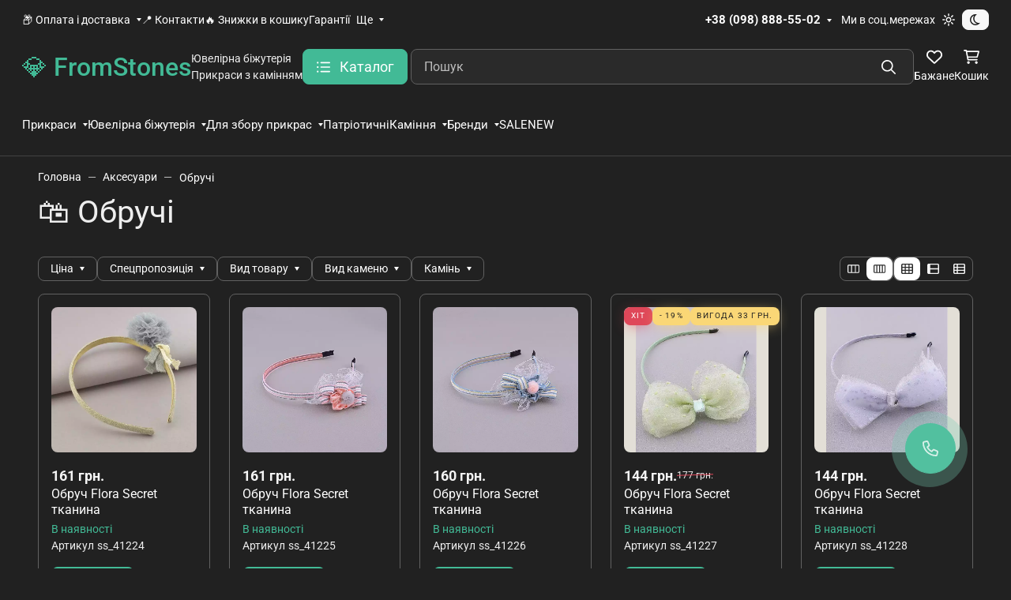

--- FILE ---
content_type: application/javascript; charset=utf-8
request_url: https://fromstones.com/wa-data/public/site/themes/seller/assets/js/vendors.min.js?v2025.4.0
body_size: 105689
content:
/*! For license information please see vendors.min.js.LICENSE.txt */
(()=>{var e={3002:function(e,t,i){var s,n;window.Element&&!Element.prototype.closest&&(Element.prototype.closest=function(e){var t,i=(this.document||this.ownerDocument).querySelectorAll(e),s=this;do{for(t=i.length;0<=--t&&i.item(t)!==s;);}while(t<0&&(s=s.parentElement));return s}),function(){function e(e,t){t=t||{bubbles:!1,cancelable:!1,detail:void 0};var i=document.createEvent("CustomEvent");return i.initCustomEvent(e,t.bubbles,t.cancelable,t.detail),i}"function"!=typeof window.CustomEvent&&(e.prototype=window.Event.prototype,window.CustomEvent=e)}(),function(){for(var e=0,t=["ms","moz","webkit","o"],i=0;i<t.length&&!window.requestAnimationFrame;++i)window.requestAnimationFrame=window[t[i]+"RequestAnimationFrame"],window.cancelAnimationFrame=window[t[i]+"CancelAnimationFrame"]||window[t[i]+"CancelRequestAnimationFrame"];window.requestAnimationFrame||(window.requestAnimationFrame=function(t,i){var s=(new Date).getTime(),n=Math.max(0,16-(s-e)),a=window.setTimeout((function(){t(s+n)}),n);return e=s+n,a}),window.cancelAnimationFrame||(window.cancelAnimationFrame=function(e){clearTimeout(e)})}(),n=void 0!==i.g?i.g:"undefined"!=typeof window?window:this,s=function(){return function(e){"use strict";var t={ignore:"[data-scroll-ignore]",header:null,topOnEmptyHash:!0,speed:500,speedAsDuration:!1,durationMax:null,durationMin:null,clip:!0,offset:0,easing:"easeInOutCubic",customEasing:null,updateURL:!0,popstate:!0,emitEvents:!0},i=function(){var e={};return Array.prototype.forEach.call(arguments,(function(t){for(var i in t){if(!t.hasOwnProperty(i))return;e[i]=t[i]}})),e},s=function(e){"#"===e.charAt(0)&&(e=e.substr(1));for(var t,i=String(e),s=i.length,n=-1,a="",o=i.charCodeAt(0);++n<s;){if(0===(t=i.charCodeAt(n)))throw new InvalidCharacterError("Invalid character: the input contains U+0000.");a+=1<=t&&t<=31||127==t||0===n&&48<=t&&t<=57||1===n&&48<=t&&t<=57&&45===o?"\\"+t.toString(16)+" ":128<=t||45===t||95===t||48<=t&&t<=57||65<=t&&t<=90||97<=t&&t<=122?i.charAt(n):"\\"+i.charAt(n)}return"#"+a},n=function(){return Math.max(document.body.scrollHeight,document.documentElement.scrollHeight,document.body.offsetHeight,document.documentElement.offsetHeight,document.body.clientHeight,document.documentElement.clientHeight)},a=function(t){return t?(i=t,parseInt(e.getComputedStyle(i).height,10)+t.offsetTop):0;var i},o=function(t,i,s){0===t&&document.body.focus(),s||(t.focus(),document.activeElement!==t&&(t.setAttribute("tabindex","-1"),t.focus(),t.style.outline="none"),e.scrollTo(0,i))},r=function(t,i,s,n){if(i.emitEvents&&"function"==typeof e.CustomEvent){var a=new CustomEvent(t,{bubbles:!0,detail:{anchor:s,toggle:n}});document.dispatchEvent(a)}};return function(l,c){var d,h,u,p,f={cancelScroll:function(e){cancelAnimationFrame(p),p=null,e||r("scrollCancel",d)},animateScroll:function(s,l,c){f.cancelScroll();var h=i(d||t,c||{}),m="[object Number]"===Object.prototype.toString.call(s),g=m||!s.tagName?null:s;if(m||g){var v=e.pageYOffset;h.header&&!u&&(u=document.querySelector(h.header));var b,y,w,x,E,_,C,T,S=a(u),M=m?s:function(t,i,s,a){var o=0;if(t.offsetParent)for(;o+=t.offsetTop,t=t.offsetParent;);return o=Math.max(o-i-s,0),a&&(o=Math.min(o,n()-e.innerHeight)),o}(g,S,parseInt("function"==typeof h.offset?h.offset(s,l):h.offset,10),h.clip),P=M-v,O=n(),A=0,k=(b=P,w=(y=h).speedAsDuration?y.speed:Math.abs(b/1e3*y.speed),y.durationMax&&w>y.durationMax?y.durationMax:y.durationMin&&w<y.durationMin?y.durationMin:parseInt(w,10)),L=function(t){var i,n,a;x||(x=t),A+=t-x,_=v+P*(n=E=1<(E=0===k?0:A/k)?1:E,"easeInQuad"===(i=h).easing&&(a=n*n),"easeOutQuad"===i.easing&&(a=n*(2-n)),"easeInOutQuad"===i.easing&&(a=n<.5?2*n*n:(4-2*n)*n-1),"easeInCubic"===i.easing&&(a=n*n*n),"easeOutCubic"===i.easing&&(a=--n*n*n+1),"easeInOutCubic"===i.easing&&(a=n<.5?4*n*n*n:(n-1)*(2*n-2)*(2*n-2)+1),"easeInQuart"===i.easing&&(a=n*n*n*n),"easeOutQuart"===i.easing&&(a=1- --n*n*n*n),"easeInOutQuart"===i.easing&&(a=n<.5?8*n*n*n*n:1-8*--n*n*n*n),"easeInQuint"===i.easing&&(a=n*n*n*n*n),"easeOutQuint"===i.easing&&(a=1+--n*n*n*n*n),"easeInOutQuint"===i.easing&&(a=n<.5?16*n*n*n*n*n:1+16*--n*n*n*n*n),i.customEasing&&(a=i.customEasing(n)),a||n),e.scrollTo(0,Math.floor(_)),function(t,i){var n=e.pageYOffset;if(t==i||n==i||(v<i&&e.innerHeight+n)>=O)return f.cancelScroll(!0),o(s,i,m),r("scrollStop",h,s,l),!(p=x=null)}(_,M)||(p=e.requestAnimationFrame(L),x=t)};0===e.pageYOffset&&e.scrollTo(0,0),C=s,T=h,m||history.pushState&&T.updateURL&&history.pushState({smoothScroll:JSON.stringify(T),anchor:C.id},document.title,C===document.documentElement?"#top":"#"+C.id),"matchMedia"in e&&e.matchMedia("(prefers-reduced-motion)").matches?o(s,Math.floor(M),!1):(r("scrollStart",h,s,l),f.cancelScroll(!0),e.requestAnimationFrame(L))}}},m=function(t){if(!t.defaultPrevented&&!(0!==t.button||t.metaKey||t.ctrlKey||t.shiftKey)&&"closest"in t.target&&(h=t.target.closest(l))&&"a"===h.tagName.toLowerCase()&&!t.target.closest(d.ignore)&&h.hostname===e.location.hostname&&h.pathname===e.location.pathname&&/#/.test(h.href)){var i,n;try{i=s(decodeURIComponent(h.hash))}catch(t){i=s(h.hash)}if("#"===i){if(!d.topOnEmptyHash)return;n=document.documentElement}else n=document.querySelector(i);(n=n||"#top"!==i?n:document.documentElement)&&(t.preventDefault(),function(t){if(history.replaceState&&t.updateURL&&!history.state){var i=e.location.hash;i=i||"",history.replaceState({smoothScroll:JSON.stringify(t),anchor:i||e.pageYOffset},document.title,i||e.location.href)}}(d),f.animateScroll(n,h))}},g=function(e){if(null!==history.state&&history.state.smoothScroll&&history.state.smoothScroll===JSON.stringify(d)){var t=history.state.anchor;"string"==typeof t&&t&&!(t=document.querySelector(s(history.state.anchor)))||f.animateScroll(t,null,{updateURL:!1})}};return f.destroy=function(){d&&(document.removeEventListener("click",m,!1),e.removeEventListener("popstate",g,!1),f.cancelScroll(),p=u=h=d=null)},function(){if(!("querySelector"in document&&"addEventListener"in e&&"requestAnimationFrame"in e&&"closest"in e.Element.prototype))throw"Smooth Scroll: This browser does not support the required JavaScript methods and browser APIs.";f.destroy(),d=i(t,c||{}),u=d.header?document.querySelector(d.header):null,document.addEventListener("click",m,!1),d.updateURL&&d.popstate&&e.addEventListener("popstate",g,!1)}(),f}}(n)}.apply(t,[]),void 0===s||(e.exports=s)},2732:function(e){e.exports=function(){"use strict";function e(){return e=Object.assign||function(e){for(var t=1;t<arguments.length;t++){var i=arguments[t];for(var s in i)Object.prototype.hasOwnProperty.call(i,s)&&(e[s]=i[s])}return e},e.apply(this,arguments)}var t="undefined"!=typeof window,i=t&&!("onscroll"in window)||"undefined"!=typeof navigator&&/(gle|ing|ro)bot|crawl|spider/i.test(navigator.userAgent),s=t&&"IntersectionObserver"in window,n=t&&"classList"in document.createElement("p"),a=t&&window.devicePixelRatio>1,o={elements_selector:".lazy",container:i||t?document:null,threshold:300,thresholds:null,data_src:"src",data_srcset:"srcset",data_sizes:"sizes",data_bg:"bg",data_bg_hidpi:"bg-hidpi",data_bg_multi:"bg-multi",data_bg_multi_hidpi:"bg-multi-hidpi",data_bg_set:"bg-set",data_poster:"poster",class_applied:"applied",class_loading:"loading",class_loaded:"loaded",class_error:"error",class_entered:"entered",class_exited:"exited",unobserve_completed:!0,unobserve_entered:!1,cancel_on_exit:!0,callback_enter:null,callback_exit:null,callback_applied:null,callback_loading:null,callback_loaded:null,callback_error:null,callback_finish:null,callback_cancel:null,use_native:!1,restore_on_error:!1},r=function(t){return e({},o,t)},l=function(e,t){var i,s="LazyLoad::Initialized",n=new e(t);try{i=new CustomEvent(s,{detail:{instance:n}})}catch(e){(i=document.createEvent("CustomEvent")).initCustomEvent(s,!1,!1,{instance:n})}window.dispatchEvent(i)},c="src",d="srcset",h="sizes",u="poster",p="llOriginalAttrs",f="data",m="loading",g="loaded",v="applied",b="error",y="native",w="data-",x="ll-status",E=function(e,t){return e.getAttribute(w+t)},_=function(e){return E(e,x)},C=function(e,t){return function(e,t,i){var s="data-ll-status";null!==i?e.setAttribute(s,i):e.removeAttribute(s)}(e,0,t)},T=function(e){return C(e,null)},S=function(e){return null===_(e)},M=function(e){return _(e)===y},P=[m,g,v,b],O=function(e,t,i,s){e&&(void 0===s?void 0===i?e(t):e(t,i):e(t,i,s))},A=function(e,t){n?e.classList.add(t):e.className+=(e.className?" ":"")+t},k=function(e,t){n?e.classList.remove(t):e.className=e.className.replace(new RegExp("(^|\\s+)"+t+"(\\s+|$)")," ").replace(/^\s+/,"").replace(/\s+$/,"")},L=function(e){return e.llTempImage},$=function(e,t){if(t){var i=t._observer;i&&i.unobserve(e)}},I=function(e,t){e&&(e.loadingCount+=t)},z=function(e,t){e&&(e.toLoadCount=t)},D=function(e){for(var t,i=[],s=0;t=e.children[s];s+=1)"SOURCE"===t.tagName&&i.push(t);return i},R=function(e,t){var i=e.parentNode;i&&"PICTURE"===i.tagName&&D(i).forEach(t)},j=function(e,t){D(e).forEach(t)},N=[c],F=[c,u],H=[c,d,h],B=[f],W=function(e){return!!e[p]},X=function(e){return e[p]},q=function(e){return delete e[p]},Y=function(e,t){if(!W(e)){var i={};t.forEach((function(t){i[t]=e.getAttribute(t)})),e[p]=i}},G=function(e,t){if(W(e)){var i=X(e);t.forEach((function(t){!function(e,t,i){i?e.setAttribute(t,i):e.removeAttribute(t)}(e,t,i[t])}))}},V=function(e,t,i){A(e,t.class_applied),C(e,v),i&&(t.unobserve_completed&&$(e,t),O(t.callback_applied,e,i))},U=function(e,t,i){A(e,t.class_loading),C(e,m),i&&(I(i,1),O(t.callback_loading,e,i))},Z=function(e,t,i){i&&e.setAttribute(t,i)},K=function(e,t){Z(e,h,E(e,t.data_sizes)),Z(e,d,E(e,t.data_srcset)),Z(e,c,E(e,t.data_src))},Q={IMG:function(e,t){R(e,(function(e){Y(e,H),K(e,t)})),Y(e,H),K(e,t)},IFRAME:function(e,t){Y(e,N),Z(e,c,E(e,t.data_src))},VIDEO:function(e,t){j(e,(function(e){Y(e,N),Z(e,c,E(e,t.data_src))})),Y(e,F),Z(e,u,E(e,t.data_poster)),Z(e,c,E(e,t.data_src)),e.load()},OBJECT:function(e,t){Y(e,B),Z(e,f,E(e,t.data_src))}},J=["IMG","IFRAME","VIDEO","OBJECT"],ee=function(e,t){!t||function(e){return e.loadingCount>0}(t)||function(e){return e.toLoadCount>0}(t)||O(e.callback_finish,t)},te=function(e,t,i){e.addEventListener(t,i),e.llEvLisnrs[t]=i},ie=function(e,t,i){e.removeEventListener(t,i)},se=function(e){return!!e.llEvLisnrs},ne=function(e){if(se(e)){var t=e.llEvLisnrs;for(var i in t){var s=t[i];ie(e,i,s)}delete e.llEvLisnrs}},ae=function(e,t,i){!function(e){delete e.llTempImage}(e),I(i,-1),function(e){e&&(e.toLoadCount-=1)}(i),k(e,t.class_loading),t.unobserve_completed&&$(e,i)},oe=function(e,t,i){var s=L(e)||e;se(s)||function(e,t,i){se(e)||(e.llEvLisnrs={});var s="VIDEO"===e.tagName?"loadeddata":"load";te(e,s,t),te(e,"error",i)}(s,(function(n){!function(e,t,i,s){var n=M(t);ae(t,i,s),A(t,i.class_loaded),C(t,g),O(i.callback_loaded,t,s),n||ee(i,s)}(0,e,t,i),ne(s)}),(function(n){!function(e,t,i,s){var n=M(t);ae(t,i,s),A(t,i.class_error),C(t,b),O(i.callback_error,t,s),i.restore_on_error&&G(t,H),n||ee(i,s)}(0,e,t,i),ne(s)}))},re=function(e,t,i){!function(e){return J.indexOf(e.tagName)>-1}(e)?function(e,t,i){!function(e){e.llTempImage=document.createElement("IMG")}(e),oe(e,t,i),function(e){W(e)||(e[p]={backgroundImage:e.style.backgroundImage})}(e),function(e,t,i){var s=E(e,t.data_bg),n=E(e,t.data_bg_hidpi),o=a&&n?n:s;o&&(e.style.backgroundImage='url("'.concat(o,'")'),L(e).setAttribute(c,o),U(e,t,i))}(e,t,i),function(e,t,i){var s=E(e,t.data_bg_multi),n=E(e,t.data_bg_multi_hidpi),o=a&&n?n:s;o&&(e.style.backgroundImage=o,V(e,t,i))}(e,t,i),function(e,t,i){var s=E(e,t.data_bg_set);if(s){var n=s.split("|"),a=n.map((function(e){return"image-set(".concat(e,")")}));e.style.backgroundImage=a.join(),""===e.style.backgroundImage&&(a=n.map((function(e){return"-webkit-image-set(".concat(e,")")})),e.style.backgroundImage=a.join()),V(e,t,i)}}(e,t,i)}(e,t,i):function(e,t,i){oe(e,t,i),function(e,t,i){var s=Q[e.tagName];s&&(s(e,t),U(e,t,i))}(e,t,i)}(e,t,i)},le=function(e){e.removeAttribute(c),e.removeAttribute(d),e.removeAttribute(h)},ce=function(e){R(e,(function(e){G(e,H)})),G(e,H)},de={IMG:ce,IFRAME:function(e){G(e,N)},VIDEO:function(e){j(e,(function(e){G(e,N)})),G(e,F),e.load()},OBJECT:function(e){G(e,B)}},he=function(e,t){(function(e){var t=de[e.tagName];t?t(e):function(e){if(W(e)){var t=X(e);e.style.backgroundImage=t.backgroundImage}}(e)})(e),function(e,t){S(e)||M(e)||(k(e,t.class_entered),k(e,t.class_exited),k(e,t.class_applied),k(e,t.class_loading),k(e,t.class_loaded),k(e,t.class_error))}(e,t),T(e),q(e)},ue=["IMG","IFRAME","VIDEO"],pe=function(e){return e.use_native&&"loading"in HTMLImageElement.prototype},fe=function(e,t,i){e.forEach((function(e){return function(e){return e.isIntersecting||e.intersectionRatio>0}(e)?function(e,t,i,s){var n=function(e){return P.indexOf(_(e))>=0}(e);C(e,"entered"),A(e,i.class_entered),k(e,i.class_exited),function(e,t,i){t.unobserve_entered&&$(e,i)}(e,i,s),O(i.callback_enter,e,t,s),n||re(e,i,s)}(e.target,e,t,i):function(e,t,i,s){S(e)||(A(e,i.class_exited),function(e,t,i,s){i.cancel_on_exit&&function(e){return _(e)===m}(e)&&"IMG"===e.tagName&&(ne(e),function(e){R(e,(function(e){le(e)})),le(e)}(e),ce(e),k(e,i.class_loading),I(s,-1),T(e),O(i.callback_cancel,e,t,s))}(e,t,i,s),O(i.callback_exit,e,t,s))}(e.target,e,t,i)}))},me=function(e){return Array.prototype.slice.call(e)},ge=function(e){return e.container.querySelectorAll(e.elements_selector)},ve=function(e){return function(e){return _(e)===b}(e)},be=function(e,t){return function(e){return me(e).filter(S)}(e||ge(t))},ye=function(e,i){var n=r(e);this._settings=n,this.loadingCount=0,function(e,t){s&&!pe(e)&&(t._observer=new IntersectionObserver((function(i){fe(i,e,t)}),function(e){return{root:e.container===document?null:e.container,rootMargin:e.thresholds||e.threshold+"px"}}(e)))}(n,this),function(e,i){t&&(i._onlineHandler=function(){!function(e,t){var i;(i=ge(e),me(i).filter(ve)).forEach((function(t){k(t,e.class_error),T(t)})),t.update()}(e,i)},window.addEventListener("online",i._onlineHandler))}(n,this),this.update(i)};return ye.prototype={update:function(e){var t,n,a=this._settings,o=be(e,a);z(this,o.length),!i&&s?pe(a)?function(e,t,i){e.forEach((function(e){-1!==ue.indexOf(e.tagName)&&function(e,t,i){e.setAttribute("loading","lazy"),oe(e,t,i),function(e,t){var i=Q[e.tagName];i&&i(e,t)}(e,t),C(e,y)}(e,t,i)})),z(i,0)}(o,a,this):(n=o,function(e){e.disconnect()}(t=this._observer),function(e,t){t.forEach((function(t){e.observe(t)}))}(t,n)):this.loadAll(o)},destroy:function(){this._observer&&this._observer.disconnect(),t&&window.removeEventListener("online",this._onlineHandler),ge(this._settings).forEach((function(e){q(e)})),delete this._observer,delete this._settings,delete this._onlineHandler,delete this.loadingCount,delete this.toLoadCount},loadAll:function(e){var t=this,i=this._settings;be(e,i).forEach((function(e){$(e,t),re(e,i,t)}))},restoreAll:function(){var e=this._settings;ge(e).forEach((function(t){he(t,e)}))}},ye.load=function(e,t){var i=r(t);re(e,i)},ye.resetStatus=function(e){T(e)},t&&function(e,t){if(t)if(t.length)for(var i,s=0;i=t[s];s+=1)l(e,i);else l(e,t)}(ye,window.lazyLoadOptions),ye}()}},t={};function i(s){var n=t[s];if(void 0!==n)return n.exports;var a=t[s]={exports:{}};return e[s].call(a.exports,a,a.exports,i),a.exports}i.n=e=>{var t=e&&e.__esModule?()=>e.default:()=>e;return i.d(t,{a:t}),t},i.d=(e,t)=>{for(var s in t)i.o(t,s)&&!i.o(e,s)&&Object.defineProperty(e,s,{enumerable:!0,get:t[s]})},i.g=function(){if("object"==typeof globalThis)return globalThis;try{return this||new Function("return this")()}catch(e){if("object"==typeof window)return window}}(),i.o=(e,t)=>Object.prototype.hasOwnProperty.call(e,t),i.r=e=>{"undefined"!=typeof Symbol&&Symbol.toStringTag&&Object.defineProperty(e,Symbol.toStringTag,{value:"Module"}),Object.defineProperty(e,"__esModule",{value:!0})},(()=>{"use strict";var e={};i.r(e),i.d(e,{afterMain:()=>E,afterRead:()=>y,afterWrite:()=>T,applyStyles:()=>L,arrow:()=>J,auto:()=>r,basePlacements:()=>l,beforeMain:()=>w,beforeRead:()=>v,beforeWrite:()=>_,bottom:()=>n,clippingParents:()=>h,computeStyles:()=>se,createPopper:()=>$e,createPopperBase:()=>Le,createPopperLite:()=>Ie,detectOverflow:()=>ye,end:()=>d,eventListeners:()=>ae,flip:()=>we,hide:()=>_e,left:()=>o,main:()=>x,modifierPhases:()=>S,offset:()=>Ce,placements:()=>g,popper:()=>p,popperGenerator:()=>ke,popperOffsets:()=>Te,preventOverflow:()=>Se,read:()=>b,reference:()=>f,right:()=>a,start:()=>c,top:()=>s,variationPlacements:()=>m,viewport:()=>u,write:()=>C});var t={};i.r(t),i.d(t,{Alert:()=>Tt,Button:()=>Mt,Carousel:()=>Xt,Collapse:()=>Kt,Dropdown:()=>mi,Modal:()=>Fi,Offcanvas:()=>Ui,Popover:()=>vs,ScrollSpy:()=>_s,Tab:()=>Ds,Toast:()=>Bs,Tooltip:()=>fs});var s="top",n="bottom",a="right",o="left",r="auto",l=[s,n,a,o],c="start",d="end",h="clippingParents",u="viewport",p="popper",f="reference",m=l.reduce((function(e,t){return e.concat([t+"-"+c,t+"-"+d])}),[]),g=[].concat(l,[r]).reduce((function(e,t){return e.concat([t,t+"-"+c,t+"-"+d])}),[]),v="beforeRead",b="read",y="afterRead",w="beforeMain",x="main",E="afterMain",_="beforeWrite",C="write",T="afterWrite",S=[v,b,y,w,x,E,_,C,T];function M(e){return e?(e.nodeName||"").toLowerCase():null}function P(e){if(null==e)return window;if("[object Window]"!==e.toString()){var t=e.ownerDocument;return t&&t.defaultView||window}return e}function O(e){return e instanceof P(e).Element||e instanceof Element}function A(e){return e instanceof P(e).HTMLElement||e instanceof HTMLElement}function k(e){return"undefined"!=typeof ShadowRoot&&(e instanceof P(e).ShadowRoot||e instanceof ShadowRoot)}const L={name:"applyStyles",enabled:!0,phase:"write",fn:function(e){var t=e.state;Object.keys(t.elements).forEach((function(e){var i=t.styles[e]||{},s=t.attributes[e]||{},n=t.elements[e];A(n)&&M(n)&&(Object.assign(n.style,i),Object.keys(s).forEach((function(e){var t=s[e];!1===t?n.removeAttribute(e):n.setAttribute(e,!0===t?"":t)})))}))},effect:function(e){var t=e.state,i={popper:{position:t.options.strategy,left:"0",top:"0",margin:"0"},arrow:{position:"absolute"},reference:{}};return Object.assign(t.elements.popper.style,i.popper),t.styles=i,t.elements.arrow&&Object.assign(t.elements.arrow.style,i.arrow),function(){Object.keys(t.elements).forEach((function(e){var s=t.elements[e],n=t.attributes[e]||{},a=Object.keys(t.styles.hasOwnProperty(e)?t.styles[e]:i[e]).reduce((function(e,t){return e[t]="",e}),{});A(s)&&M(s)&&(Object.assign(s.style,a),Object.keys(n).forEach((function(e){s.removeAttribute(e)})))}))}},requires:["computeStyles"]};function I(e){return e.split("-")[0]}var z=Math.max,D=Math.min,R=Math.round;function j(){var e=navigator.userAgentData;return null!=e&&e.brands&&Array.isArray(e.brands)?e.brands.map((function(e){return e.brand+"/"+e.version})).join(" "):navigator.userAgent}function N(){return!/^((?!chrome|android).)*safari/i.test(j())}function F(e,t,i){void 0===t&&(t=!1),void 0===i&&(i=!1);var s=e.getBoundingClientRect(),n=1,a=1;t&&A(e)&&(n=e.offsetWidth>0&&R(s.width)/e.offsetWidth||1,a=e.offsetHeight>0&&R(s.height)/e.offsetHeight||1);var o=(O(e)?P(e):window).visualViewport,r=!N()&&i,l=(s.left+(r&&o?o.offsetLeft:0))/n,c=(s.top+(r&&o?o.offsetTop:0))/a,d=s.width/n,h=s.height/a;return{width:d,height:h,top:c,right:l+d,bottom:c+h,left:l,x:l,y:c}}function H(e){var t=F(e),i=e.offsetWidth,s=e.offsetHeight;return Math.abs(t.width-i)<=1&&(i=t.width),Math.abs(t.height-s)<=1&&(s=t.height),{x:e.offsetLeft,y:e.offsetTop,width:i,height:s}}function B(e,t){var i=t.getRootNode&&t.getRootNode();if(e.contains(t))return!0;if(i&&k(i)){var s=t;do{if(s&&e.isSameNode(s))return!0;s=s.parentNode||s.host}while(s)}return!1}function W(e){return P(e).getComputedStyle(e)}function X(e){return["table","td","th"].indexOf(M(e))>=0}function q(e){return((O(e)?e.ownerDocument:e.document)||window.document).documentElement}function Y(e){return"html"===M(e)?e:e.assignedSlot||e.parentNode||(k(e)?e.host:null)||q(e)}function G(e){return A(e)&&"fixed"!==W(e).position?e.offsetParent:null}function V(e){for(var t=P(e),i=G(e);i&&X(i)&&"static"===W(i).position;)i=G(i);return i&&("html"===M(i)||"body"===M(i)&&"static"===W(i).position)?t:i||function(e){var t=/firefox/i.test(j());if(/Trident/i.test(j())&&A(e)&&"fixed"===W(e).position)return null;var i=Y(e);for(k(i)&&(i=i.host);A(i)&&["html","body"].indexOf(M(i))<0;){var s=W(i);if("none"!==s.transform||"none"!==s.perspective||"paint"===s.contain||-1!==["transform","perspective"].indexOf(s.willChange)||t&&"filter"===s.willChange||t&&s.filter&&"none"!==s.filter)return i;i=i.parentNode}return null}(e)||t}function U(e){return["top","bottom"].indexOf(e)>=0?"x":"y"}function Z(e,t,i){return z(e,D(t,i))}function K(e){return Object.assign({},{top:0,right:0,bottom:0,left:0},e)}function Q(e,t){return t.reduce((function(t,i){return t[i]=e,t}),{})}const J={name:"arrow",enabled:!0,phase:"main",fn:function(e){var t,i=e.state,r=e.name,c=e.options,d=i.elements.arrow,h=i.modifiersData.popperOffsets,u=I(i.placement),p=U(u),f=[o,a].indexOf(u)>=0?"height":"width";if(d&&h){var m=function(e,t){return K("number"!=typeof(e="function"==typeof e?e(Object.assign({},t.rects,{placement:t.placement})):e)?e:Q(e,l))}(c.padding,i),g=H(d),v="y"===p?s:o,b="y"===p?n:a,y=i.rects.reference[f]+i.rects.reference[p]-h[p]-i.rects.popper[f],w=h[p]-i.rects.reference[p],x=V(d),E=x?"y"===p?x.clientHeight||0:x.clientWidth||0:0,_=y/2-w/2,C=m[v],T=E-g[f]-m[b],S=E/2-g[f]/2+_,M=Z(C,S,T),P=p;i.modifiersData[r]=((t={})[P]=M,t.centerOffset=M-S,t)}},effect:function(e){var t=e.state,i=e.options.element,s=void 0===i?"[data-popper-arrow]":i;null!=s&&("string"!=typeof s||(s=t.elements.popper.querySelector(s)))&&B(t.elements.popper,s)&&(t.elements.arrow=s)},requires:["popperOffsets"],requiresIfExists:["preventOverflow"]};function ee(e){return e.split("-")[1]}var te={top:"auto",right:"auto",bottom:"auto",left:"auto"};function ie(e){var t,i=e.popper,r=e.popperRect,l=e.placement,c=e.variation,h=e.offsets,u=e.position,p=e.gpuAcceleration,f=e.adaptive,m=e.roundOffsets,g=e.isFixed,v=h.x,b=void 0===v?0:v,y=h.y,w=void 0===y?0:y,x="function"==typeof m?m({x:b,y:w}):{x:b,y:w};b=x.x,w=x.y;var E=h.hasOwnProperty("x"),_=h.hasOwnProperty("y"),C=o,T=s,S=window;if(f){var M=V(i),O="clientHeight",A="clientWidth";if(M===P(i)&&"static"!==W(M=q(i)).position&&"absolute"===u&&(O="scrollHeight",A="scrollWidth"),l===s||(l===o||l===a)&&c===d)T=n,w-=(g&&M===S&&S.visualViewport?S.visualViewport.height:M[O])-r.height,w*=p?1:-1;if(l===o||(l===s||l===n)&&c===d)C=a,b-=(g&&M===S&&S.visualViewport?S.visualViewport.width:M[A])-r.width,b*=p?1:-1}var k,L=Object.assign({position:u},f&&te),$=!0===m?function(e,t){var i=e.x,s=e.y,n=t.devicePixelRatio||1;return{x:R(i*n)/n||0,y:R(s*n)/n||0}}({x:b,y:w},P(i)):{x:b,y:w};return b=$.x,w=$.y,p?Object.assign({},L,((k={})[T]=_?"0":"",k[C]=E?"0":"",k.transform=(S.devicePixelRatio||1)<=1?"translate("+b+"px, "+w+"px)":"translate3d("+b+"px, "+w+"px, 0)",k)):Object.assign({},L,((t={})[T]=_?w+"px":"",t[C]=E?b+"px":"",t.transform="",t))}const se={name:"computeStyles",enabled:!0,phase:"beforeWrite",fn:function(e){var t=e.state,i=e.options,s=i.gpuAcceleration,n=void 0===s||s,a=i.adaptive,o=void 0===a||a,r=i.roundOffsets,l=void 0===r||r,c={placement:I(t.placement),variation:ee(t.placement),popper:t.elements.popper,popperRect:t.rects.popper,gpuAcceleration:n,isFixed:"fixed"===t.options.strategy};null!=t.modifiersData.popperOffsets&&(t.styles.popper=Object.assign({},t.styles.popper,ie(Object.assign({},c,{offsets:t.modifiersData.popperOffsets,position:t.options.strategy,adaptive:o,roundOffsets:l})))),null!=t.modifiersData.arrow&&(t.styles.arrow=Object.assign({},t.styles.arrow,ie(Object.assign({},c,{offsets:t.modifiersData.arrow,position:"absolute",adaptive:!1,roundOffsets:l})))),t.attributes.popper=Object.assign({},t.attributes.popper,{"data-popper-placement":t.placement})},data:{}};var ne={passive:!0};const ae={name:"eventListeners",enabled:!0,phase:"write",fn:function(){},effect:function(e){var t=e.state,i=e.instance,s=e.options,n=s.scroll,a=void 0===n||n,o=s.resize,r=void 0===o||o,l=P(t.elements.popper),c=[].concat(t.scrollParents.reference,t.scrollParents.popper);return a&&c.forEach((function(e){e.addEventListener("scroll",i.update,ne)})),r&&l.addEventListener("resize",i.update,ne),function(){a&&c.forEach((function(e){e.removeEventListener("scroll",i.update,ne)})),r&&l.removeEventListener("resize",i.update,ne)}},data:{}};var oe={left:"right",right:"left",bottom:"top",top:"bottom"};function re(e){return e.replace(/left|right|bottom|top/g,(function(e){return oe[e]}))}var le={start:"end",end:"start"};function ce(e){return e.replace(/start|end/g,(function(e){return le[e]}))}function de(e){var t=P(e);return{scrollLeft:t.pageXOffset,scrollTop:t.pageYOffset}}function he(e){return F(q(e)).left+de(e).scrollLeft}function ue(e){var t=W(e),i=t.overflow,s=t.overflowX,n=t.overflowY;return/auto|scroll|overlay|hidden/.test(i+n+s)}function pe(e){return["html","body","#document"].indexOf(M(e))>=0?e.ownerDocument.body:A(e)&&ue(e)?e:pe(Y(e))}function fe(e,t){var i;void 0===t&&(t=[]);var s=pe(e),n=s===(null==(i=e.ownerDocument)?void 0:i.body),a=P(s),o=n?[a].concat(a.visualViewport||[],ue(s)?s:[]):s,r=t.concat(o);return n?r:r.concat(fe(Y(o)))}function me(e){return Object.assign({},e,{left:e.x,top:e.y,right:e.x+e.width,bottom:e.y+e.height})}function ge(e,t,i){return t===u?me(function(e,t){var i=P(e),s=q(e),n=i.visualViewport,a=s.clientWidth,o=s.clientHeight,r=0,l=0;if(n){a=n.width,o=n.height;var c=N();(c||!c&&"fixed"===t)&&(r=n.offsetLeft,l=n.offsetTop)}return{width:a,height:o,x:r+he(e),y:l}}(e,i)):O(t)?function(e,t){var i=F(e,!1,"fixed"===t);return i.top=i.top+e.clientTop,i.left=i.left+e.clientLeft,i.bottom=i.top+e.clientHeight,i.right=i.left+e.clientWidth,i.width=e.clientWidth,i.height=e.clientHeight,i.x=i.left,i.y=i.top,i}(t,i):me(function(e){var t,i=q(e),s=de(e),n=null==(t=e.ownerDocument)?void 0:t.body,a=z(i.scrollWidth,i.clientWidth,n?n.scrollWidth:0,n?n.clientWidth:0),o=z(i.scrollHeight,i.clientHeight,n?n.scrollHeight:0,n?n.clientHeight:0),r=-s.scrollLeft+he(e),l=-s.scrollTop;return"rtl"===W(n||i).direction&&(r+=z(i.clientWidth,n?n.clientWidth:0)-a),{width:a,height:o,x:r,y:l}}(q(e)))}function ve(e,t,i,s){var n="clippingParents"===t?function(e){var t=fe(Y(e)),i=["absolute","fixed"].indexOf(W(e).position)>=0&&A(e)?V(e):e;return O(i)?t.filter((function(e){return O(e)&&B(e,i)&&"body"!==M(e)})):[]}(e):[].concat(t),a=[].concat(n,[i]),o=a[0],r=a.reduce((function(t,i){var n=ge(e,i,s);return t.top=z(n.top,t.top),t.right=D(n.right,t.right),t.bottom=D(n.bottom,t.bottom),t.left=z(n.left,t.left),t}),ge(e,o,s));return r.width=r.right-r.left,r.height=r.bottom-r.top,r.x=r.left,r.y=r.top,r}function be(e){var t,i=e.reference,r=e.element,l=e.placement,h=l?I(l):null,u=l?ee(l):null,p=i.x+i.width/2-r.width/2,f=i.y+i.height/2-r.height/2;switch(h){case s:t={x:p,y:i.y-r.height};break;case n:t={x:p,y:i.y+i.height};break;case a:t={x:i.x+i.width,y:f};break;case o:t={x:i.x-r.width,y:f};break;default:t={x:i.x,y:i.y}}var m=h?U(h):null;if(null!=m){var g="y"===m?"height":"width";switch(u){case c:t[m]=t[m]-(i[g]/2-r[g]/2);break;case d:t[m]=t[m]+(i[g]/2-r[g]/2)}}return t}function ye(e,t){void 0===t&&(t={});var i=t,o=i.placement,r=void 0===o?e.placement:o,c=i.strategy,d=void 0===c?e.strategy:c,m=i.boundary,g=void 0===m?h:m,v=i.rootBoundary,b=void 0===v?u:v,y=i.elementContext,w=void 0===y?p:y,x=i.altBoundary,E=void 0!==x&&x,_=i.padding,C=void 0===_?0:_,T=K("number"!=typeof C?C:Q(C,l)),S=w===p?f:p,M=e.rects.popper,P=e.elements[E?S:w],A=ve(O(P)?P:P.contextElement||q(e.elements.popper),g,b,d),k=F(e.elements.reference),L=be({reference:k,element:M,strategy:"absolute",placement:r}),$=me(Object.assign({},M,L)),I=w===p?$:k,z={top:A.top-I.top+T.top,bottom:I.bottom-A.bottom+T.bottom,left:A.left-I.left+T.left,right:I.right-A.right+T.right},D=e.modifiersData.offset;if(w===p&&D){var R=D[r];Object.keys(z).forEach((function(e){var t=[a,n].indexOf(e)>=0?1:-1,i=[s,n].indexOf(e)>=0?"y":"x";z[e]+=R[i]*t}))}return z}const we={name:"flip",enabled:!0,phase:"main",fn:function(e){var t=e.state,i=e.options,d=e.name;if(!t.modifiersData[d]._skip){for(var h=i.mainAxis,u=void 0===h||h,p=i.altAxis,f=void 0===p||p,v=i.fallbackPlacements,b=i.padding,y=i.boundary,w=i.rootBoundary,x=i.altBoundary,E=i.flipVariations,_=void 0===E||E,C=i.allowedAutoPlacements,T=t.options.placement,S=I(T),M=v||(S===T||!_?[re(T)]:function(e){if(I(e)===r)return[];var t=re(e);return[ce(e),t,ce(t)]}(T)),P=[T].concat(M).reduce((function(e,i){return e.concat(I(i)===r?function(e,t){void 0===t&&(t={});var i=t,s=i.placement,n=i.boundary,a=i.rootBoundary,o=i.padding,r=i.flipVariations,c=i.allowedAutoPlacements,d=void 0===c?g:c,h=ee(s),u=h?r?m:m.filter((function(e){return ee(e)===h})):l,p=u.filter((function(e){return d.indexOf(e)>=0}));0===p.length&&(p=u);var f=p.reduce((function(t,i){return t[i]=ye(e,{placement:i,boundary:n,rootBoundary:a,padding:o})[I(i)],t}),{});return Object.keys(f).sort((function(e,t){return f[e]-f[t]}))}(t,{placement:i,boundary:y,rootBoundary:w,padding:b,flipVariations:_,allowedAutoPlacements:C}):i)}),[]),O=t.rects.reference,A=t.rects.popper,k=new Map,L=!0,$=P[0],z=0;z<P.length;z++){var D=P[z],R=I(D),j=ee(D)===c,N=[s,n].indexOf(R)>=0,F=N?"width":"height",H=ye(t,{placement:D,boundary:y,rootBoundary:w,altBoundary:x,padding:b}),B=N?j?a:o:j?n:s;O[F]>A[F]&&(B=re(B));var W=re(B),X=[];if(u&&X.push(H[R]<=0),f&&X.push(H[B]<=0,H[W]<=0),X.every((function(e){return e}))){$=D,L=!1;break}k.set(D,X)}if(L)for(var q=function(e){var t=P.find((function(t){var i=k.get(t);if(i)return i.slice(0,e).every((function(e){return e}))}));if(t)return $=t,"break"},Y=_?3:1;Y>0;Y--){if("break"===q(Y))break}t.placement!==$&&(t.modifiersData[d]._skip=!0,t.placement=$,t.reset=!0)}},requiresIfExists:["offset"],data:{_skip:!1}};function xe(e,t,i){return void 0===i&&(i={x:0,y:0}),{top:e.top-t.height-i.y,right:e.right-t.width+i.x,bottom:e.bottom-t.height+i.y,left:e.left-t.width-i.x}}function Ee(e){return[s,a,n,o].some((function(t){return e[t]>=0}))}const _e={name:"hide",enabled:!0,phase:"main",requiresIfExists:["preventOverflow"],fn:function(e){var t=e.state,i=e.name,s=t.rects.reference,n=t.rects.popper,a=t.modifiersData.preventOverflow,o=ye(t,{elementContext:"reference"}),r=ye(t,{altBoundary:!0}),l=xe(o,s),c=xe(r,n,a),d=Ee(l),h=Ee(c);t.modifiersData[i]={referenceClippingOffsets:l,popperEscapeOffsets:c,isReferenceHidden:d,hasPopperEscaped:h},t.attributes.popper=Object.assign({},t.attributes.popper,{"data-popper-reference-hidden":d,"data-popper-escaped":h})}};const Ce={name:"offset",enabled:!0,phase:"main",requires:["popperOffsets"],fn:function(e){var t=e.state,i=e.options,n=e.name,r=i.offset,l=void 0===r?[0,0]:r,c=g.reduce((function(e,i){return e[i]=function(e,t,i){var n=I(e),r=[o,s].indexOf(n)>=0?-1:1,l="function"==typeof i?i(Object.assign({},t,{placement:e})):i,c=l[0],d=l[1];return c=c||0,d=(d||0)*r,[o,a].indexOf(n)>=0?{x:d,y:c}:{x:c,y:d}}(i,t.rects,l),e}),{}),d=c[t.placement],h=d.x,u=d.y;null!=t.modifiersData.popperOffsets&&(t.modifiersData.popperOffsets.x+=h,t.modifiersData.popperOffsets.y+=u),t.modifiersData[n]=c}};const Te={name:"popperOffsets",enabled:!0,phase:"read",fn:function(e){var t=e.state,i=e.name;t.modifiersData[i]=be({reference:t.rects.reference,element:t.rects.popper,strategy:"absolute",placement:t.placement})},data:{}};const Se={name:"preventOverflow",enabled:!0,phase:"main",fn:function(e){var t=e.state,i=e.options,r=e.name,l=i.mainAxis,d=void 0===l||l,h=i.altAxis,u=void 0!==h&&h,p=i.boundary,f=i.rootBoundary,m=i.altBoundary,g=i.padding,v=i.tether,b=void 0===v||v,y=i.tetherOffset,w=void 0===y?0:y,x=ye(t,{boundary:p,rootBoundary:f,padding:g,altBoundary:m}),E=I(t.placement),_=ee(t.placement),C=!_,T=U(E),S="x"===T?"y":"x",M=t.modifiersData.popperOffsets,P=t.rects.reference,O=t.rects.popper,A="function"==typeof w?w(Object.assign({},t.rects,{placement:t.placement})):w,k="number"==typeof A?{mainAxis:A,altAxis:A}:Object.assign({mainAxis:0,altAxis:0},A),L=t.modifiersData.offset?t.modifiersData.offset[t.placement]:null,$={x:0,y:0};if(M){if(d){var R,j="y"===T?s:o,N="y"===T?n:a,F="y"===T?"height":"width",B=M[T],W=B+x[j],X=B-x[N],q=b?-O[F]/2:0,Y=_===c?P[F]:O[F],G=_===c?-O[F]:-P[F],K=t.elements.arrow,Q=b&&K?H(K):{width:0,height:0},J=t.modifiersData["arrow#persistent"]?t.modifiersData["arrow#persistent"].padding:{top:0,right:0,bottom:0,left:0},te=J[j],ie=J[N],se=Z(0,P[F],Q[F]),ne=C?P[F]/2-q-se-te-k.mainAxis:Y-se-te-k.mainAxis,ae=C?-P[F]/2+q+se+ie+k.mainAxis:G+se+ie+k.mainAxis,oe=t.elements.arrow&&V(t.elements.arrow),re=oe?"y"===T?oe.clientTop||0:oe.clientLeft||0:0,le=null!=(R=null==L?void 0:L[T])?R:0,ce=B+ae-le,de=Z(b?D(W,B+ne-le-re):W,B,b?z(X,ce):X);M[T]=de,$[T]=de-B}if(u){var he,ue="x"===T?s:o,pe="x"===T?n:a,fe=M[S],me="y"===S?"height":"width",ge=fe+x[ue],ve=fe-x[pe],be=-1!==[s,o].indexOf(E),we=null!=(he=null==L?void 0:L[S])?he:0,xe=be?ge:fe-P[me]-O[me]-we+k.altAxis,Ee=be?fe+P[me]+O[me]-we-k.altAxis:ve,_e=b&&be?function(e,t,i){var s=Z(e,t,i);return s>i?i:s}(xe,fe,Ee):Z(b?xe:ge,fe,b?Ee:ve);M[S]=_e,$[S]=_e-fe}t.modifiersData[r]=$}},requiresIfExists:["offset"]};function Me(e,t,i){void 0===i&&(i=!1);var s,n,a=A(t),o=A(t)&&function(e){var t=e.getBoundingClientRect(),i=R(t.width)/e.offsetWidth||1,s=R(t.height)/e.offsetHeight||1;return 1!==i||1!==s}(t),r=q(t),l=F(e,o,i),c={scrollLeft:0,scrollTop:0},d={x:0,y:0};return(a||!a&&!i)&&(("body"!==M(t)||ue(r))&&(c=(s=t)!==P(s)&&A(s)?{scrollLeft:(n=s).scrollLeft,scrollTop:n.scrollTop}:de(s)),A(t)?((d=F(t,!0)).x+=t.clientLeft,d.y+=t.clientTop):r&&(d.x=he(r))),{x:l.left+c.scrollLeft-d.x,y:l.top+c.scrollTop-d.y,width:l.width,height:l.height}}function Pe(e){var t=new Map,i=new Set,s=[];function n(e){i.add(e.name),[].concat(e.requires||[],e.requiresIfExists||[]).forEach((function(e){if(!i.has(e)){var s=t.get(e);s&&n(s)}})),s.push(e)}return e.forEach((function(e){t.set(e.name,e)})),e.forEach((function(e){i.has(e.name)||n(e)})),s}var Oe={placement:"bottom",modifiers:[],strategy:"absolute"};function Ae(){for(var e=arguments.length,t=new Array(e),i=0;i<e;i++)t[i]=arguments[i];return!t.some((function(e){return!(e&&"function"==typeof e.getBoundingClientRect)}))}function ke(e){void 0===e&&(e={});var t=e,i=t.defaultModifiers,s=void 0===i?[]:i,n=t.defaultOptions,a=void 0===n?Oe:n;return function(e,t,i){void 0===i&&(i=a);var n,o,r={placement:"bottom",orderedModifiers:[],options:Object.assign({},Oe,a),modifiersData:{},elements:{reference:e,popper:t},attributes:{},styles:{}},l=[],c=!1,d={state:r,setOptions:function(i){var n="function"==typeof i?i(r.options):i;h(),r.options=Object.assign({},a,r.options,n),r.scrollParents={reference:O(e)?fe(e):e.contextElement?fe(e.contextElement):[],popper:fe(t)};var o,c,u=function(e){var t=Pe(e);return S.reduce((function(e,i){return e.concat(t.filter((function(e){return e.phase===i})))}),[])}((o=[].concat(s,r.options.modifiers),c=o.reduce((function(e,t){var i=e[t.name];return e[t.name]=i?Object.assign({},i,t,{options:Object.assign({},i.options,t.options),data:Object.assign({},i.data,t.data)}):t,e}),{}),Object.keys(c).map((function(e){return c[e]}))));return r.orderedModifiers=u.filter((function(e){return e.enabled})),r.orderedModifiers.forEach((function(e){var t=e.name,i=e.options,s=void 0===i?{}:i,n=e.effect;if("function"==typeof n){var a=n({state:r,name:t,instance:d,options:s}),o=function(){};l.push(a||o)}})),d.update()},forceUpdate:function(){if(!c){var e=r.elements,t=e.reference,i=e.popper;if(Ae(t,i)){r.rects={reference:Me(t,V(i),"fixed"===r.options.strategy),popper:H(i)},r.reset=!1,r.placement=r.options.placement,r.orderedModifiers.forEach((function(e){return r.modifiersData[e.name]=Object.assign({},e.data)}));for(var s=0;s<r.orderedModifiers.length;s++)if(!0!==r.reset){var n=r.orderedModifiers[s],a=n.fn,o=n.options,l=void 0===o?{}:o,h=n.name;"function"==typeof a&&(r=a({state:r,options:l,name:h,instance:d})||r)}else r.reset=!1,s=-1}}},update:(n=function(){return new Promise((function(e){d.forceUpdate(),e(r)}))},function(){return o||(o=new Promise((function(e){Promise.resolve().then((function(){o=void 0,e(n())}))}))),o}),destroy:function(){h(),c=!0}};if(!Ae(e,t))return d;function h(){l.forEach((function(e){return e()})),l=[]}return d.setOptions(i).then((function(e){!c&&i.onFirstUpdate&&i.onFirstUpdate(e)})),d}}var Le=ke(),$e=ke({defaultModifiers:[ae,Te,se,L,Ce,we,Se,J,_e]}),Ie=ke({defaultModifiers:[ae,Te,se,L]});const ze=new Map,De={set(e,t,i){ze.has(e)||ze.set(e,new Map);const s=ze.get(e);(s.has(t)||0===s.size)&&s.set(t,i)},get:(e,t)=>ze.has(e)&&ze.get(e).get(t)||null,remove(e,t){if(!ze.has(e))return;const i=ze.get(e);i.delete(t),0===i.size&&ze.delete(e)}},Re="transitionend",je=e=>(e&&window.CSS&&window.CSS.escape&&(e=e.replace(/#([^\s"#']+)/g,((e,t)=>`#${CSS.escape(t)}`))),e),Ne=e=>{e.dispatchEvent(new Event(Re))},Fe=e=>!(!e||"object"!=typeof e)&&(void 0!==e.jquery&&(e=e[0]),void 0!==e.nodeType),He=e=>Fe(e)?e.jquery?e[0]:e:"string"==typeof e&&e.length>0?document.querySelector(je(e)):null,Be=e=>{if(!Fe(e)||0===e.getClientRects().length)return!1;const t="visible"===getComputedStyle(e).getPropertyValue("visibility"),i=e.closest("details:not([open])");if(!i)return t;if(i!==e){const t=e.closest("summary");if(t&&t.parentNode!==i)return!1;if(null===t)return!1}return t},We=e=>!e||e.nodeType!==Node.ELEMENT_NODE||(!!e.classList.contains("disabled")||(void 0!==e.disabled?e.disabled:e.hasAttribute("disabled")&&"false"!==e.getAttribute("disabled"))),Xe=e=>{if(!document.documentElement.attachShadow)return null;if("function"==typeof e.getRootNode){const t=e.getRootNode();return t instanceof ShadowRoot?t:null}return e instanceof ShadowRoot?e:e.parentNode?Xe(e.parentNode):null},qe=()=>{},Ye=e=>{e.offsetHeight},Ge=()=>window.jQuery&&!document.body.hasAttribute("data-bs-no-jquery")?window.jQuery:null,Ve=[],Ue=()=>"rtl"===document.documentElement.dir,Ze=e=>{var t;t=()=>{const t=Ge();if(t){const i=e.NAME,s=t.fn[i];t.fn[i]=e.jQueryInterface,t.fn[i].Constructor=e,t.fn[i].noConflict=()=>(t.fn[i]=s,e.jQueryInterface)}},"loading"===document.readyState?(Ve.length||document.addEventListener("DOMContentLoaded",(()=>{for(const e of Ve)e()})),Ve.push(t)):t()},Ke=(e,t=[],i=e)=>"function"==typeof e?e(...t):i,Qe=(e,t,i=!0)=>{if(!i)return void Ke(e);const s=(e=>{if(!e)return 0;let{transitionDuration:t,transitionDelay:i}=window.getComputedStyle(e);const s=Number.parseFloat(t),n=Number.parseFloat(i);return s||n?(t=t.split(",")[0],i=i.split(",")[0],1e3*(Number.parseFloat(t)+Number.parseFloat(i))):0})(t)+5;let n=!1;const a=({target:i})=>{i===t&&(n=!0,t.removeEventListener(Re,a),Ke(e))};t.addEventListener(Re,a),setTimeout((()=>{n||Ne(t)}),s)},Je=(e,t,i,s)=>{const n=e.length;let a=e.indexOf(t);return-1===a?!i&&s?e[n-1]:e[0]:(a+=i?1:-1,s&&(a=(a+n)%n),e[Math.max(0,Math.min(a,n-1))])},et=/[^.]*(?=\..*)\.|.*/,tt=/\..*/,it=/::\d+$/,st={};let nt=1;const at={mouseenter:"mouseover",mouseleave:"mouseout"},ot=new Set(["click","dblclick","mouseup","mousedown","contextmenu","mousewheel","DOMMouseScroll","mouseover","mouseout","mousemove","selectstart","selectend","keydown","keypress","keyup","orientationchange","touchstart","touchmove","touchend","touchcancel","pointerdown","pointermove","pointerup","pointerleave","pointercancel","gesturestart","gesturechange","gestureend","focus","blur","change","reset","select","submit","focusin","focusout","load","unload","beforeunload","resize","move","DOMContentLoaded","readystatechange","error","abort","scroll"]);function rt(e,t){return t&&`${t}::${nt++}`||e.uidEvent||nt++}function lt(e){const t=rt(e);return e.uidEvent=t,st[t]=st[t]||{},st[t]}function ct(e,t,i=null){return Object.values(e).find((e=>e.callable===t&&e.delegationSelector===i))}function dt(e,t,i){const s="string"==typeof t,n=s?i:t||i;let a=ft(e);return ot.has(a)||(a=e),[s,n,a]}function ht(e,t,i,s,n){if("string"!=typeof t||!e)return;let[a,o,r]=dt(t,i,s);if(t in at){const e=e=>function(t){if(!t.relatedTarget||t.relatedTarget!==t.delegateTarget&&!t.delegateTarget.contains(t.relatedTarget))return e.call(this,t)};o=e(o)}const l=lt(e),c=l[r]||(l[r]={}),d=ct(c,o,a?i:null);if(d)return void(d.oneOff=d.oneOff&&n);const h=rt(o,t.replace(et,"")),u=a?function(e,t,i){return function s(n){const a=e.querySelectorAll(t);for(let{target:o}=n;o&&o!==this;o=o.parentNode)for(const r of a)if(r===o)return gt(n,{delegateTarget:o}),s.oneOff&&mt.off(e,n.type,t,i),i.apply(o,[n])}}(e,i,o):function(e,t){return function i(s){return gt(s,{delegateTarget:e}),i.oneOff&&mt.off(e,s.type,t),t.apply(e,[s])}}(e,o);u.delegationSelector=a?i:null,u.callable=o,u.oneOff=n,u.uidEvent=h,c[h]=u,e.addEventListener(r,u,a)}function ut(e,t,i,s,n){const a=ct(t[i],s,n);a&&(e.removeEventListener(i,a,Boolean(n)),delete t[i][a.uidEvent])}function pt(e,t,i,s){const n=t[i]||{};for(const[a,o]of Object.entries(n))a.includes(s)&&ut(e,t,i,o.callable,o.delegationSelector)}function ft(e){return e=e.replace(tt,""),at[e]||e}const mt={on(e,t,i,s){ht(e,t,i,s,!1)},one(e,t,i,s){ht(e,t,i,s,!0)},off(e,t,i,s){if("string"!=typeof t||!e)return;const[n,a,o]=dt(t,i,s),r=o!==t,l=lt(e),c=l[o]||{},d=t.startsWith(".");if(void 0===a){if(d)for(const i of Object.keys(l))pt(e,l,i,t.slice(1));for(const[i,s]of Object.entries(c)){const n=i.replace(it,"");r&&!t.includes(n)||ut(e,l,o,s.callable,s.delegationSelector)}}else{if(!Object.keys(c).length)return;ut(e,l,o,a,n?i:null)}},trigger(e,t,i){if("string"!=typeof t||!e)return null;const s=Ge();let n=null,a=!0,o=!0,r=!1;t!==ft(t)&&s&&(n=s.Event(t,i),s(e).trigger(n),a=!n.isPropagationStopped(),o=!n.isImmediatePropagationStopped(),r=n.isDefaultPrevented());const l=gt(new Event(t,{bubbles:a,cancelable:!0}),i);return r&&l.preventDefault(),o&&e.dispatchEvent(l),l.defaultPrevented&&n&&n.preventDefault(),l}};function gt(e,t={}){for(const[i,s]of Object.entries(t))try{e[i]=s}catch(t){Object.defineProperty(e,i,{configurable:!0,get:()=>s})}return e}function vt(e){if("true"===e)return!0;if("false"===e)return!1;if(e===Number(e).toString())return Number(e);if(""===e||"null"===e)return null;if("string"!=typeof e)return e;try{return JSON.parse(decodeURIComponent(e))}catch(t){return e}}function bt(e){return e.replace(/[A-Z]/g,(e=>`-${e.toLowerCase()}`))}const yt={setDataAttribute(e,t,i){e.setAttribute(`data-bs-${bt(t)}`,i)},removeDataAttribute(e,t){e.removeAttribute(`data-bs-${bt(t)}`)},getDataAttributes(e){if(!e)return{};const t={},i=Object.keys(e.dataset).filter((e=>e.startsWith("bs")&&!e.startsWith("bsConfig")));for(const s of i){let i=s.replace(/^bs/,"");i=i.charAt(0).toLowerCase()+i.slice(1,i.length),t[i]=vt(e.dataset[s])}return t},getDataAttribute:(e,t)=>vt(e.getAttribute(`data-bs-${bt(t)}`))};class wt{static get Default(){return{}}static get DefaultType(){return{}}static get NAME(){throw new Error('You have to implement the static method "NAME", for each component!')}_getConfig(e){return e=this._mergeConfigObj(e),e=this._configAfterMerge(e),this._typeCheckConfig(e),e}_configAfterMerge(e){return e}_mergeConfigObj(e,t){const i=Fe(t)?yt.getDataAttribute(t,"config"):{};return{...this.constructor.Default,..."object"==typeof i?i:{},...Fe(t)?yt.getDataAttributes(t):{},..."object"==typeof e?e:{}}}_typeCheckConfig(e,t=this.constructor.DefaultType){for(const[s,n]of Object.entries(t)){const t=e[s],a=Fe(t)?"element":null==(i=t)?`${i}`:Object.prototype.toString.call(i).match(/\s([a-z]+)/i)[1].toLowerCase();if(!new RegExp(n).test(a))throw new TypeError(`${this.constructor.NAME.toUpperCase()}: Option "${s}" provided type "${a}" but expected type "${n}".`)}var i}}class xt extends wt{constructor(e,t){super(),(e=He(e))&&(this._element=e,this._config=this._getConfig(t),De.set(this._element,this.constructor.DATA_KEY,this))}dispose(){De.remove(this._element,this.constructor.DATA_KEY),mt.off(this._element,this.constructor.EVENT_KEY);for(const e of Object.getOwnPropertyNames(this))this[e]=null}_queueCallback(e,t,i=!0){Qe(e,t,i)}_getConfig(e){return e=this._mergeConfigObj(e,this._element),e=this._configAfterMerge(e),this._typeCheckConfig(e),e}static getInstance(e){return De.get(He(e),this.DATA_KEY)}static getOrCreateInstance(e,t={}){return this.getInstance(e)||new this(e,"object"==typeof t?t:null)}static get VERSION(){return"5.3.2"}static get DATA_KEY(){return`bs.${this.NAME}`}static get EVENT_KEY(){return`.${this.DATA_KEY}`}static eventName(e){return`${e}${this.EVENT_KEY}`}}const Et=e=>{let t=e.getAttribute("data-bs-target");if(!t||"#"===t){let i=e.getAttribute("href");if(!i||!i.includes("#")&&!i.startsWith("."))return null;i.includes("#")&&!i.startsWith("#")&&(i=`#${i.split("#")[1]}`),t=i&&"#"!==i?je(i.trim()):null}return t},_t={find:(e,t=document.documentElement)=>[].concat(...Element.prototype.querySelectorAll.call(t,e)),findOne:(e,t=document.documentElement)=>Element.prototype.querySelector.call(t,e),children:(e,t)=>[].concat(...e.children).filter((e=>e.matches(t))),parents(e,t){const i=[];let s=e.parentNode.closest(t);for(;s;)i.push(s),s=s.parentNode.closest(t);return i},prev(e,t){let i=e.previousElementSibling;for(;i;){if(i.matches(t))return[i];i=i.previousElementSibling}return[]},next(e,t){let i=e.nextElementSibling;for(;i;){if(i.matches(t))return[i];i=i.nextElementSibling}return[]},focusableChildren(e){const t=["a","button","input","textarea","select","details","[tabindex]",'[contenteditable="true"]'].map((e=>`${e}:not([tabindex^="-"])`)).join(",");return this.find(t,e).filter((e=>!We(e)&&Be(e)))},getSelectorFromElement(e){const t=Et(e);return t&&_t.findOne(t)?t:null},getElementFromSelector(e){const t=Et(e);return t?_t.findOne(t):null},getMultipleElementsFromSelector(e){const t=Et(e);return t?_t.find(t):[]}},Ct=(e,t="hide")=>{const i=`click.dismiss${e.EVENT_KEY}`,s=e.NAME;mt.on(document,i,`[data-bs-dismiss="${s}"]`,(function(i){if(["A","AREA"].includes(this.tagName)&&i.preventDefault(),We(this))return;const n=_t.getElementFromSelector(this)||this.closest(`.${s}`);e.getOrCreateInstance(n)[t]()}))};class Tt extends xt{static get NAME(){return"alert"}close(){if(mt.trigger(this._element,"close.bs.alert").defaultPrevented)return;this._element.classList.remove("show");const e=this._element.classList.contains("fade");this._queueCallback((()=>this._destroyElement()),this._element,e)}_destroyElement(){this._element.remove(),mt.trigger(this._element,"closed.bs.alert"),this.dispose()}static jQueryInterface(e){return this.each((function(){const t=Tt.getOrCreateInstance(this);if("string"==typeof e){if(void 0===t[e]||e.startsWith("_")||"constructor"===e)throw new TypeError(`No method named "${e}"`);t[e](this)}}))}}Ct(Tt,"close"),Ze(Tt);const St='[data-bs-toggle="button"]';class Mt extends xt{static get NAME(){return"button"}toggle(){this._element.setAttribute("aria-pressed",this._element.classList.toggle("active"))}static jQueryInterface(e){return this.each((function(){const t=Mt.getOrCreateInstance(this);"toggle"===e&&t[e]()}))}}mt.on(document,"click.bs.button.data-api",St,(e=>{e.preventDefault();const t=e.target.closest(St);Mt.getOrCreateInstance(t).toggle()})),Ze(Mt);const Pt=".bs.swipe",Ot={endCallback:null,leftCallback:null,rightCallback:null},At={endCallback:"(function|null)",leftCallback:"(function|null)",rightCallback:"(function|null)"};class kt extends wt{constructor(e,t){super(),this._element=e,e&&kt.isSupported()&&(this._config=this._getConfig(t),this._deltaX=0,this._supportPointerEvents=Boolean(window.PointerEvent),this._initEvents())}static get Default(){return Ot}static get DefaultType(){return At}static get NAME(){return"swipe"}dispose(){mt.off(this._element,Pt)}_start(e){this._supportPointerEvents?this._eventIsPointerPenTouch(e)&&(this._deltaX=e.clientX):this._deltaX=e.touches[0].clientX}_end(e){this._eventIsPointerPenTouch(e)&&(this._deltaX=e.clientX-this._deltaX),this._handleSwipe(),Ke(this._config.endCallback)}_move(e){this._deltaX=e.touches&&e.touches.length>1?0:e.touches[0].clientX-this._deltaX}_handleSwipe(){const e=Math.abs(this._deltaX);if(e<=40)return;const t=e/this._deltaX;this._deltaX=0,t&&Ke(t>0?this._config.rightCallback:this._config.leftCallback)}_initEvents(){this._supportPointerEvents?(mt.on(this._element,"pointerdown.bs.swipe",(e=>this._start(e))),mt.on(this._element,"pointerup.bs.swipe",(e=>this._end(e))),this._element.classList.add("pointer-event")):(mt.on(this._element,"touchstart.bs.swipe",(e=>this._start(e))),mt.on(this._element,"touchmove.bs.swipe",(e=>this._move(e))),mt.on(this._element,"touchend.bs.swipe",(e=>this._end(e))))}_eventIsPointerPenTouch(e){return this._supportPointerEvents&&("pen"===e.pointerType||"touch"===e.pointerType)}static isSupported(){return"ontouchstart"in document.documentElement||navigator.maxTouchPoints>0}}const Lt="next",$t="prev",It="left",zt="right",Dt="slid.bs.carousel",Rt="carousel",jt="active",Nt=".active",Ft=".carousel-item",Ht={ArrowLeft:zt,ArrowRight:It},Bt={interval:5e3,keyboard:!0,pause:"hover",ride:!1,touch:!0,wrap:!0},Wt={interval:"(number|boolean)",keyboard:"boolean",pause:"(string|boolean)",ride:"(boolean|string)",touch:"boolean",wrap:"boolean"};class Xt extends xt{constructor(e,t){super(e,t),this._interval=null,this._activeElement=null,this._isSliding=!1,this.touchTimeout=null,this._swipeHelper=null,this._indicatorsElement=_t.findOne(".carousel-indicators",this._element),this._addEventListeners(),this._config.ride===Rt&&this.cycle()}static get Default(){return Bt}static get DefaultType(){return Wt}static get NAME(){return"carousel"}next(){this._slide(Lt)}nextWhenVisible(){!document.hidden&&Be(this._element)&&this.next()}prev(){this._slide($t)}pause(){this._isSliding&&Ne(this._element),this._clearInterval()}cycle(){this._clearInterval(),this._updateInterval(),this._interval=setInterval((()=>this.nextWhenVisible()),this._config.interval)}_maybeEnableCycle(){this._config.ride&&(this._isSliding?mt.one(this._element,Dt,(()=>this.cycle())):this.cycle())}to(e){const t=this._getItems();if(e>t.length-1||e<0)return;if(this._isSliding)return void mt.one(this._element,Dt,(()=>this.to(e)));const i=this._getItemIndex(this._getActive());if(i===e)return;const s=e>i?Lt:$t;this._slide(s,t[e])}dispose(){this._swipeHelper&&this._swipeHelper.dispose(),super.dispose()}_configAfterMerge(e){return e.defaultInterval=e.interval,e}_addEventListeners(){this._config.keyboard&&mt.on(this._element,"keydown.bs.carousel",(e=>this._keydown(e))),"hover"===this._config.pause&&(mt.on(this._element,"mouseenter.bs.carousel",(()=>this.pause())),mt.on(this._element,"mouseleave.bs.carousel",(()=>this._maybeEnableCycle()))),this._config.touch&&kt.isSupported()&&this._addTouchEventListeners()}_addTouchEventListeners(){for(const e of _t.find(".carousel-item img",this._element))mt.on(e,"dragstart.bs.carousel",(e=>e.preventDefault()));const e={leftCallback:()=>this._slide(this._directionToOrder(It)),rightCallback:()=>this._slide(this._directionToOrder(zt)),endCallback:()=>{"hover"===this._config.pause&&(this.pause(),this.touchTimeout&&clearTimeout(this.touchTimeout),this.touchTimeout=setTimeout((()=>this._maybeEnableCycle()),500+this._config.interval))}};this._swipeHelper=new kt(this._element,e)}_keydown(e){if(/input|textarea/i.test(e.target.tagName))return;const t=Ht[e.key];t&&(e.preventDefault(),this._slide(this._directionToOrder(t)))}_getItemIndex(e){return this._getItems().indexOf(e)}_setActiveIndicatorElement(e){if(!this._indicatorsElement)return;const t=_t.findOne(Nt,this._indicatorsElement);t.classList.remove(jt),t.removeAttribute("aria-current");const i=_t.findOne(`[data-bs-slide-to="${e}"]`,this._indicatorsElement);i&&(i.classList.add(jt),i.setAttribute("aria-current","true"))}_updateInterval(){const e=this._activeElement||this._getActive();if(!e)return;const t=Number.parseInt(e.getAttribute("data-bs-interval"),10);this._config.interval=t||this._config.defaultInterval}_slide(e,t=null){if(this._isSliding)return;const i=this._getActive(),s=e===Lt,n=t||Je(this._getItems(),i,s,this._config.wrap);if(n===i)return;const a=this._getItemIndex(n),o=t=>mt.trigger(this._element,t,{relatedTarget:n,direction:this._orderToDirection(e),from:this._getItemIndex(i),to:a});if(o("slide.bs.carousel").defaultPrevented)return;if(!i||!n)return;const r=Boolean(this._interval);this.pause(),this._isSliding=!0,this._setActiveIndicatorElement(a),this._activeElement=n;const l=s?"carousel-item-start":"carousel-item-end",c=s?"carousel-item-next":"carousel-item-prev";n.classList.add(c),Ye(n),i.classList.add(l),n.classList.add(l);this._queueCallback((()=>{n.classList.remove(l,c),n.classList.add(jt),i.classList.remove(jt,c,l),this._isSliding=!1,o(Dt)}),i,this._isAnimated()),r&&this.cycle()}_isAnimated(){return this._element.classList.contains("slide")}_getActive(){return _t.findOne(".active.carousel-item",this._element)}_getItems(){return _t.find(Ft,this._element)}_clearInterval(){this._interval&&(clearInterval(this._interval),this._interval=null)}_directionToOrder(e){return Ue()?e===It?$t:Lt:e===It?Lt:$t}_orderToDirection(e){return Ue()?e===$t?It:zt:e===$t?zt:It}static jQueryInterface(e){return this.each((function(){const t=Xt.getOrCreateInstance(this,e);if("number"!=typeof e){if("string"==typeof e){if(void 0===t[e]||e.startsWith("_")||"constructor"===e)throw new TypeError(`No method named "${e}"`);t[e]()}}else t.to(e)}))}}mt.on(document,"click.bs.carousel.data-api","[data-bs-slide], [data-bs-slide-to]",(function(e){const t=_t.getElementFromSelector(this);if(!t||!t.classList.contains(Rt))return;e.preventDefault();const i=Xt.getOrCreateInstance(t),s=this.getAttribute("data-bs-slide-to");return s?(i.to(s),void i._maybeEnableCycle()):"next"===yt.getDataAttribute(this,"slide")?(i.next(),void i._maybeEnableCycle()):(i.prev(),void i._maybeEnableCycle())})),mt.on(window,"load.bs.carousel.data-api",(()=>{const e=_t.find('[data-bs-ride="carousel"]');for(const t of e)Xt.getOrCreateInstance(t)})),Ze(Xt);const qt="show",Yt="collapse",Gt="collapsing",Vt='[data-bs-toggle="collapse"]',Ut={parent:null,toggle:!0},Zt={parent:"(null|element)",toggle:"boolean"};class Kt extends xt{constructor(e,t){super(e,t),this._isTransitioning=!1,this._triggerArray=[];const i=_t.find(Vt);for(const e of i){const t=_t.getSelectorFromElement(e),i=_t.find(t).filter((e=>e===this._element));null!==t&&i.length&&this._triggerArray.push(e)}this._initializeChildren(),this._config.parent||this._addAriaAndCollapsedClass(this._triggerArray,this._isShown()),this._config.toggle&&this.toggle()}static get Default(){return Ut}static get DefaultType(){return Zt}static get NAME(){return"collapse"}toggle(){this._isShown()?this.hide():this.show()}show(){if(this._isTransitioning||this._isShown())return;let e=[];if(this._config.parent&&(e=this._getFirstLevelChildren(".collapse.show, .collapse.collapsing").filter((e=>e!==this._element)).map((e=>Kt.getOrCreateInstance(e,{toggle:!1})))),e.length&&e[0]._isTransitioning)return;if(mt.trigger(this._element,"show.bs.collapse").defaultPrevented)return;for(const t of e)t.hide();const t=this._getDimension();this._element.classList.remove(Yt),this._element.classList.add(Gt),this._element.style[t]=0,this._addAriaAndCollapsedClass(this._triggerArray,!0),this._isTransitioning=!0;const i=`scroll${t[0].toUpperCase()+t.slice(1)}`;this._queueCallback((()=>{this._isTransitioning=!1,this._element.classList.remove(Gt),this._element.classList.add(Yt,qt),this._element.style[t]="",mt.trigger(this._element,"shown.bs.collapse")}),this._element,!0),this._element.style[t]=`${this._element[i]}px`}hide(){if(this._isTransitioning||!this._isShown())return;if(mt.trigger(this._element,"hide.bs.collapse").defaultPrevented)return;const e=this._getDimension();this._element.style[e]=`${this._element.getBoundingClientRect()[e]}px`,Ye(this._element),this._element.classList.add(Gt),this._element.classList.remove(Yt,qt);for(const e of this._triggerArray){const t=_t.getElementFromSelector(e);t&&!this._isShown(t)&&this._addAriaAndCollapsedClass([e],!1)}this._isTransitioning=!0;this._element.style[e]="",this._queueCallback((()=>{this._isTransitioning=!1,this._element.classList.remove(Gt),this._element.classList.add(Yt),mt.trigger(this._element,"hidden.bs.collapse")}),this._element,!0)}_isShown(e=this._element){return e.classList.contains(qt)}_configAfterMerge(e){return e.toggle=Boolean(e.toggle),e.parent=He(e.parent),e}_getDimension(){return this._element.classList.contains("collapse-horizontal")?"width":"height"}_initializeChildren(){if(!this._config.parent)return;const e=this._getFirstLevelChildren(Vt);for(const t of e){const e=_t.getElementFromSelector(t);e&&this._addAriaAndCollapsedClass([t],this._isShown(e))}}_getFirstLevelChildren(e){const t=_t.find(":scope .collapse .collapse",this._config.parent);return _t.find(e,this._config.parent).filter((e=>!t.includes(e)))}_addAriaAndCollapsedClass(e,t){if(e.length)for(const i of e)i.classList.toggle("collapsed",!t),i.setAttribute("aria-expanded",t)}static jQueryInterface(e){const t={};return"string"==typeof e&&/show|hide/.test(e)&&(t.toggle=!1),this.each((function(){const i=Kt.getOrCreateInstance(this,t);if("string"==typeof e){if(void 0===i[e])throw new TypeError(`No method named "${e}"`);i[e]()}}))}}mt.on(document,"click.bs.collapse.data-api",Vt,(function(e){("A"===e.target.tagName||e.delegateTarget&&"A"===e.delegateTarget.tagName)&&e.preventDefault();for(const e of _t.getMultipleElementsFromSelector(this))Kt.getOrCreateInstance(e,{toggle:!1}).toggle()})),Ze(Kt);const Qt="dropdown",Jt="ArrowUp",ei="ArrowDown",ti="click.bs.dropdown.data-api",ii="keydown.bs.dropdown.data-api",si="show",ni='[data-bs-toggle="dropdown"]:not(.disabled):not(:disabled)',ai=`${ni}.show`,oi=".dropdown-menu",ri=Ue()?"top-end":"top-start",li=Ue()?"top-start":"top-end",ci=Ue()?"bottom-end":"bottom-start",di=Ue()?"bottom-start":"bottom-end",hi=Ue()?"left-start":"right-start",ui=Ue()?"right-start":"left-start",pi={autoClose:!0,boundary:"clippingParents",display:"dynamic",offset:[0,2],popperConfig:null,reference:"toggle"},fi={autoClose:"(boolean|string)",boundary:"(string|element)",display:"string",offset:"(array|string|function)",popperConfig:"(null|object|function)",reference:"(string|element|object)"};class mi extends xt{constructor(e,t){super(e,t),this._popper=null,this._parent=this._element.parentNode,this._menu=_t.next(this._element,oi)[0]||_t.prev(this._element,oi)[0]||_t.findOne(oi,this._parent),this._inNavbar=this._detectNavbar()}static get Default(){return pi}static get DefaultType(){return fi}static get NAME(){return Qt}toggle(){return this._isShown()?this.hide():this.show()}show(){if(We(this._element)||this._isShown())return;const e={relatedTarget:this._element};if(!mt.trigger(this._element,"show.bs.dropdown",e).defaultPrevented){if(this._createPopper(),"ontouchstart"in document.documentElement&&!this._parent.closest(".navbar-nav"))for(const e of[].concat(...document.body.children))mt.on(e,"mouseover",qe);this._element.focus(),this._element.setAttribute("aria-expanded",!0),this._menu.classList.add(si),this._element.classList.add(si),mt.trigger(this._element,"shown.bs.dropdown",e)}}hide(){if(We(this._element)||!this._isShown())return;const e={relatedTarget:this._element};this._completeHide(e)}dispose(){this._popper&&this._popper.destroy(),super.dispose()}update(){this._inNavbar=this._detectNavbar(),this._popper&&this._popper.update()}_completeHide(e){if(!mt.trigger(this._element,"hide.bs.dropdown",e).defaultPrevented){if("ontouchstart"in document.documentElement)for(const e of[].concat(...document.body.children))mt.off(e,"mouseover",qe);this._popper&&this._popper.destroy(),this._menu.classList.remove(si),this._element.classList.remove(si),this._element.setAttribute("aria-expanded","false"),yt.removeDataAttribute(this._menu,"popper"),mt.trigger(this._element,"hidden.bs.dropdown",e)}}_getConfig(e){if("object"==typeof(e=super._getConfig(e)).reference&&!Fe(e.reference)&&"function"!=typeof e.reference.getBoundingClientRect)throw new TypeError(`${Qt.toUpperCase()}: Option "reference" provided type "object" without a required "getBoundingClientRect" method.`);return e}_createPopper(){if(void 0===e)throw new TypeError("Bootstrap's dropdowns require Popper (https://popper.js.org)");let t=this._element;"parent"===this._config.reference?t=this._parent:Fe(this._config.reference)?t=He(this._config.reference):"object"==typeof this._config.reference&&(t=this._config.reference);const i=this._getPopperConfig();this._popper=$e(t,this._menu,i)}_isShown(){return this._menu.classList.contains(si)}_getPlacement(){const e=this._parent;if(e.classList.contains("dropend"))return hi;if(e.classList.contains("dropstart"))return ui;if(e.classList.contains("dropup-center"))return"top";if(e.classList.contains("dropdown-center"))return"bottom";const t="end"===getComputedStyle(this._menu).getPropertyValue("--bs-position").trim();return e.classList.contains("dropup")?t?li:ri:t?di:ci}_detectNavbar(){return null!==this._element.closest(".navbar")}_getOffset(){const{offset:e}=this._config;return"string"==typeof e?e.split(",").map((e=>Number.parseInt(e,10))):"function"==typeof e?t=>e(t,this._element):e}_getPopperConfig(){const e={placement:this._getPlacement(),modifiers:[{name:"preventOverflow",options:{boundary:this._config.boundary}},{name:"offset",options:{offset:this._getOffset()}}]};return(this._inNavbar||"static"===this._config.display)&&(yt.setDataAttribute(this._menu,"popper","static"),e.modifiers=[{name:"applyStyles",enabled:!1}]),{...e,...Ke(this._config.popperConfig,[e])}}_selectMenuItem({key:e,target:t}){const i=_t.find(".dropdown-menu .dropdown-item:not(.disabled):not(:disabled)",this._menu).filter((e=>Be(e)));i.length&&Je(i,t,e===ei,!i.includes(t)).focus()}static jQueryInterface(e){return this.each((function(){const t=mi.getOrCreateInstance(this,e);if("string"==typeof e){if(void 0===t[e])throw new TypeError(`No method named "${e}"`);t[e]()}}))}static clearMenus(e){if(2===e.button||"keyup"===e.type&&"Tab"!==e.key)return;const t=_t.find(ai);for(const i of t){const t=mi.getInstance(i);if(!t||!1===t._config.autoClose)continue;const s=e.composedPath(),n=s.includes(t._menu);if(s.includes(t._element)||"inside"===t._config.autoClose&&!n||"outside"===t._config.autoClose&&n)continue;if(t._menu.contains(e.target)&&("keyup"===e.type&&"Tab"===e.key||/input|select|option|textarea|form/i.test(e.target.tagName)))continue;const a={relatedTarget:t._element};"click"===e.type&&(a.clickEvent=e),t._completeHide(a)}}static dataApiKeydownHandler(e){const t=/input|textarea/i.test(e.target.tagName),i="Escape"===e.key,s=[Jt,ei].includes(e.key);if(!s&&!i)return;if(t&&!i)return;e.preventDefault();const n=this.matches(ni)?this:_t.prev(this,ni)[0]||_t.next(this,ni)[0]||_t.findOne(ni,e.delegateTarget.parentNode),a=mi.getOrCreateInstance(n);if(s)return e.stopPropagation(),a.show(),void a._selectMenuItem(e);a._isShown()&&(e.stopPropagation(),a.hide(),n.focus())}}mt.on(document,ii,ni,mi.dataApiKeydownHandler),mt.on(document,ii,oi,mi.dataApiKeydownHandler),mt.on(document,ti,mi.clearMenus),mt.on(document,"keyup.bs.dropdown.data-api",mi.clearMenus),mt.on(document,ti,ni,(function(e){e.preventDefault(),mi.getOrCreateInstance(this).toggle()})),Ze(mi);const gi="backdrop",vi="show",bi="mousedown.bs.backdrop",yi={className:"modal-backdrop",clickCallback:null,isAnimated:!1,isVisible:!0,rootElement:"body"},wi={className:"string",clickCallback:"(function|null)",isAnimated:"boolean",isVisible:"boolean",rootElement:"(element|string)"};class xi extends wt{constructor(e){super(),this._config=this._getConfig(e),this._isAppended=!1,this._element=null}static get Default(){return yi}static get DefaultType(){return wi}static get NAME(){return gi}show(e){if(!this._config.isVisible)return void Ke(e);this._append();const t=this._getElement();this._config.isAnimated&&Ye(t),t.classList.add(vi),this._emulateAnimation((()=>{Ke(e)}))}hide(e){this._config.isVisible?(this._getElement().classList.remove(vi),this._emulateAnimation((()=>{this.dispose(),Ke(e)}))):Ke(e)}dispose(){this._isAppended&&(mt.off(this._element,bi),this._element.remove(),this._isAppended=!1)}_getElement(){if(!this._element){const e=document.createElement("div");e.className=this._config.className,this._config.isAnimated&&e.classList.add("fade"),this._element=e}return this._element}_configAfterMerge(e){return e.rootElement=He(e.rootElement),e}_append(){if(this._isAppended)return;const e=this._getElement();this._config.rootElement.append(e),mt.on(e,bi,(()=>{Ke(this._config.clickCallback)})),this._isAppended=!0}_emulateAnimation(e){Qe(e,this._getElement(),this._config.isAnimated)}}const Ei=".bs.focustrap",_i="backward",Ci={autofocus:!0,trapElement:null},Ti={autofocus:"boolean",trapElement:"element"};class Si extends wt{constructor(e){super(),this._config=this._getConfig(e),this._isActive=!1,this._lastTabNavDirection=null}static get Default(){return Ci}static get DefaultType(){return Ti}static get NAME(){return"focustrap"}activate(){this._isActive||(this._config.autofocus&&this._config.trapElement.focus(),mt.off(document,Ei),mt.on(document,"focusin.bs.focustrap",(e=>this._handleFocusin(e))),mt.on(document,"keydown.tab.bs.focustrap",(e=>this._handleKeydown(e))),this._isActive=!0)}deactivate(){this._isActive&&(this._isActive=!1,mt.off(document,Ei))}_handleFocusin(e){const{trapElement:t}=this._config;if(e.target===document||e.target===t||t.contains(e.target))return;const i=_t.focusableChildren(t);0===i.length?t.focus():this._lastTabNavDirection===_i?i[i.length-1].focus():i[0].focus()}_handleKeydown(e){"Tab"===e.key&&(this._lastTabNavDirection=e.shiftKey?_i:"forward")}}const Mi=".fixed-top, .fixed-bottom, .is-fixed, .sticky-top",Pi=".sticky-top",Oi="padding-right",Ai="margin-right";class ki{constructor(){this._element=document.body}getWidth(){const e=document.documentElement.clientWidth;return Math.abs(window.innerWidth-e)}hide(){const e=this.getWidth();this._disableOverFlow(),this._setElementAttributes(this._element,Oi,(t=>t+e)),this._setElementAttributes(Mi,Oi,(t=>t+e)),this._setElementAttributes(Pi,Ai,(t=>t-e))}reset(){this._resetElementAttributes(this._element,"overflow"),this._resetElementAttributes(this._element,Oi),this._resetElementAttributes(Mi,Oi),this._resetElementAttributes(Pi,Ai)}isOverflowing(){return this.getWidth()>0}_disableOverFlow(){this._saveInitialAttribute(this._element,"overflow"),this._element.style.overflow="hidden"}_setElementAttributes(e,t,i){const s=this.getWidth();this._applyManipulationCallback(e,(e=>{if(e!==this._element&&window.innerWidth>e.clientWidth+s)return;this._saveInitialAttribute(e,t);const n=window.getComputedStyle(e).getPropertyValue(t);e.style.setProperty(t,`${i(Number.parseFloat(n))}px`)}))}_saveInitialAttribute(e,t){const i=e.style.getPropertyValue(t);i&&yt.setDataAttribute(e,t,i)}_resetElementAttributes(e,t){this._applyManipulationCallback(e,(e=>{const i=yt.getDataAttribute(e,t);null!==i?(yt.removeDataAttribute(e,t),e.style.setProperty(t,i)):e.style.removeProperty(t)}))}_applyManipulationCallback(e,t){if(Fe(e))t(e);else for(const i of _t.find(e,this._element))t(i)}}const Li=".bs.modal",$i="hidden.bs.modal",Ii="show.bs.modal",zi="modal-open",Di="show",Ri="modal-static",ji={backdrop:!0,focus:!0,keyboard:!0},Ni={backdrop:"(boolean|string)",focus:"boolean",keyboard:"boolean"};class Fi extends xt{constructor(e,t){super(e,t),this._dialog=_t.findOne(".modal-dialog",this._element),this._backdrop=this._initializeBackDrop(),this._focustrap=this._initializeFocusTrap(),this._isShown=!1,this._isTransitioning=!1,this._scrollBar=new ki,this._addEventListeners()}static get Default(){return ji}static get DefaultType(){return Ni}static get NAME(){return"modal"}toggle(e){return this._isShown?this.hide():this.show(e)}show(e){if(this._isShown||this._isTransitioning)return;mt.trigger(this._element,Ii,{relatedTarget:e}).defaultPrevented||(this._isShown=!0,this._isTransitioning=!0,this._scrollBar.hide(),document.body.classList.add(zi),this._adjustDialog(),this._backdrop.show((()=>this._showElement(e))))}hide(){if(!this._isShown||this._isTransitioning)return;mt.trigger(this._element,"hide.bs.modal").defaultPrevented||(this._isShown=!1,this._isTransitioning=!0,this._focustrap.deactivate(),this._element.classList.remove(Di),this._queueCallback((()=>this._hideModal()),this._element,this._isAnimated()))}dispose(){mt.off(window,Li),mt.off(this._dialog,Li),this._backdrop.dispose(),this._focustrap.deactivate(),super.dispose()}handleUpdate(){this._adjustDialog()}_initializeBackDrop(){return new xi({isVisible:Boolean(this._config.backdrop),isAnimated:this._isAnimated()})}_initializeFocusTrap(){return new Si({trapElement:this._element})}_showElement(e){document.body.contains(this._element)||document.body.append(this._element),this._element.style.display="block",this._element.removeAttribute("aria-hidden"),this._element.setAttribute("aria-modal",!0),this._element.setAttribute("role","dialog"),this._element.scrollTop=0;const t=_t.findOne(".modal-body",this._dialog);t&&(t.scrollTop=0),Ye(this._element),this._element.classList.add(Di);this._queueCallback((()=>{this._config.focus&&this._focustrap.activate(),this._isTransitioning=!1,mt.trigger(this._element,"shown.bs.modal",{relatedTarget:e})}),this._dialog,this._isAnimated())}_addEventListeners(){mt.on(this._element,"keydown.dismiss.bs.modal",(e=>{"Escape"===e.key&&(this._config.keyboard?this.hide():this._triggerBackdropTransition())})),mt.on(window,"resize.bs.modal",(()=>{this._isShown&&!this._isTransitioning&&this._adjustDialog()})),mt.on(this._element,"mousedown.dismiss.bs.modal",(e=>{mt.one(this._element,"click.dismiss.bs.modal",(t=>{this._element===e.target&&this._element===t.target&&("static"!==this._config.backdrop?this._config.backdrop&&this.hide():this._triggerBackdropTransition())}))}))}_hideModal(){this._element.style.display="none",this._element.setAttribute("aria-hidden",!0),this._element.removeAttribute("aria-modal"),this._element.removeAttribute("role"),this._isTransitioning=!1,this._backdrop.hide((()=>{document.body.classList.remove(zi),this._resetAdjustments(),this._scrollBar.reset(),mt.trigger(this._element,$i)}))}_isAnimated(){return this._element.classList.contains("fade")}_triggerBackdropTransition(){if(mt.trigger(this._element,"hidePrevented.bs.modal").defaultPrevented)return;const e=this._element.scrollHeight>document.documentElement.clientHeight,t=this._element.style.overflowY;"hidden"===t||this._element.classList.contains(Ri)||(e||(this._element.style.overflowY="hidden"),this._element.classList.add(Ri),this._queueCallback((()=>{this._element.classList.remove(Ri),this._queueCallback((()=>{this._element.style.overflowY=t}),this._dialog)}),this._dialog),this._element.focus())}_adjustDialog(){const e=this._element.scrollHeight>document.documentElement.clientHeight,t=this._scrollBar.getWidth(),i=t>0;if(i&&!e){const e=Ue()?"paddingLeft":"paddingRight";this._element.style[e]=`${t}px`}if(!i&&e){const e=Ue()?"paddingRight":"paddingLeft";this._element.style[e]=`${t}px`}}_resetAdjustments(){this._element.style.paddingLeft="",this._element.style.paddingRight=""}static jQueryInterface(e,t){return this.each((function(){const i=Fi.getOrCreateInstance(this,e);if("string"==typeof e){if(void 0===i[e])throw new TypeError(`No method named "${e}"`);i[e](t)}}))}}mt.on(document,"click.bs.modal.data-api",'[data-bs-toggle="modal"]',(function(e){const t=_t.getElementFromSelector(this);["A","AREA"].includes(this.tagName)&&e.preventDefault(),mt.one(t,Ii,(e=>{e.defaultPrevented||mt.one(t,$i,(()=>{Be(this)&&this.focus()}))}));const i=_t.findOne(".modal.show");i&&Fi.getInstance(i).hide();Fi.getOrCreateInstance(t).toggle(this)})),Ct(Fi),Ze(Fi);const Hi="show",Bi="showing",Wi="hiding",Xi=".offcanvas.show",qi="hidePrevented.bs.offcanvas",Yi="hidden.bs.offcanvas",Gi={backdrop:!0,keyboard:!0,scroll:!1},Vi={backdrop:"(boolean|string)",keyboard:"boolean",scroll:"boolean"};class Ui extends xt{constructor(e,t){super(e,t),this._isShown=!1,this._backdrop=this._initializeBackDrop(),this._focustrap=this._initializeFocusTrap(),this._addEventListeners()}static get Default(){return Gi}static get DefaultType(){return Vi}static get NAME(){return"offcanvas"}toggle(e){return this._isShown?this.hide():this.show(e)}show(e){if(this._isShown)return;if(mt.trigger(this._element,"show.bs.offcanvas",{relatedTarget:e}).defaultPrevented)return;this._isShown=!0,this._backdrop.show(),this._config.scroll||(new ki).hide(),this._element.setAttribute("aria-modal",!0),this._element.setAttribute("role","dialog"),this._element.classList.add(Bi);this._queueCallback((()=>{this._config.scroll&&!this._config.backdrop||this._focustrap.activate(),this._element.classList.add(Hi),this._element.classList.remove(Bi),mt.trigger(this._element,"shown.bs.offcanvas",{relatedTarget:e})}),this._element,!0)}hide(){if(!this._isShown)return;if(mt.trigger(this._element,"hide.bs.offcanvas").defaultPrevented)return;this._focustrap.deactivate(),this._element.blur(),this._isShown=!1,this._element.classList.add(Wi),this._backdrop.hide();this._queueCallback((()=>{this._element.classList.remove(Hi,Wi),this._element.removeAttribute("aria-modal"),this._element.removeAttribute("role"),this._config.scroll||(new ki).reset(),mt.trigger(this._element,Yi)}),this._element,!0)}dispose(){this._backdrop.dispose(),this._focustrap.deactivate(),super.dispose()}_initializeBackDrop(){const e=Boolean(this._config.backdrop);return new xi({className:"offcanvas-backdrop",isVisible:e,isAnimated:!0,rootElement:this._element.parentNode,clickCallback:e?()=>{"static"!==this._config.backdrop?this.hide():mt.trigger(this._element,qi)}:null})}_initializeFocusTrap(){return new Si({trapElement:this._element})}_addEventListeners(){mt.on(this._element,"keydown.dismiss.bs.offcanvas",(e=>{"Escape"===e.key&&(this._config.keyboard?this.hide():mt.trigger(this._element,qi))}))}static jQueryInterface(e){return this.each((function(){const t=Ui.getOrCreateInstance(this,e);if("string"==typeof e){if(void 0===t[e]||e.startsWith("_")||"constructor"===e)throw new TypeError(`No method named "${e}"`);t[e](this)}}))}}mt.on(document,"click.bs.offcanvas.data-api",'[data-bs-toggle="offcanvas"]',(function(e){const t=_t.getElementFromSelector(this);if(["A","AREA"].includes(this.tagName)&&e.preventDefault(),We(this))return;mt.one(t,Yi,(()=>{Be(this)&&this.focus()}));const i=_t.findOne(Xi);i&&i!==t&&Ui.getInstance(i).hide();Ui.getOrCreateInstance(t).toggle(this)})),mt.on(window,"load.bs.offcanvas.data-api",(()=>{for(const e of _t.find(Xi))Ui.getOrCreateInstance(e).show()})),mt.on(window,"resize.bs.offcanvas",(()=>{for(const e of _t.find("[aria-modal][class*=show][class*=offcanvas-]"))"fixed"!==getComputedStyle(e).position&&Ui.getOrCreateInstance(e).hide()})),Ct(Ui),Ze(Ui);const Zi={"*":["class","dir","id","lang","role",/^aria-[\w-]*$/i],a:["target","href","title","rel"],area:[],b:[],br:[],col:[],code:[],div:[],em:[],hr:[],h1:[],h2:[],h3:[],h4:[],h5:[],h6:[],i:[],img:["src","srcset","alt","title","width","height"],li:[],ol:[],p:[],pre:[],s:[],small:[],span:[],sub:[],sup:[],strong:[],u:[],ul:[]},Ki=new Set(["background","cite","href","itemtype","longdesc","poster","src","xlink:href"]),Qi=/^(?!javascript:)(?:[a-z0-9+.-]+:|[^&:/?#]*(?:[/?#]|$))/i,Ji=(e,t)=>{const i=e.nodeName.toLowerCase();return t.includes(i)?!Ki.has(i)||Boolean(Qi.test(e.nodeValue)):t.filter((e=>e instanceof RegExp)).some((e=>e.test(i)))};const es={allowList:Zi,content:{},extraClass:"",html:!1,sanitize:!0,sanitizeFn:null,template:"<div></div>"},ts={allowList:"object",content:"object",extraClass:"(string|function)",html:"boolean",sanitize:"boolean",sanitizeFn:"(null|function)",template:"string"},is={entry:"(string|element|function|null)",selector:"(string|element)"};class ss extends wt{constructor(e){super(),this._config=this._getConfig(e)}static get Default(){return es}static get DefaultType(){return ts}static get NAME(){return"TemplateFactory"}getContent(){return Object.values(this._config.content).map((e=>this._resolvePossibleFunction(e))).filter(Boolean)}hasContent(){return this.getContent().length>0}changeContent(e){return this._checkContent(e),this._config.content={...this._config.content,...e},this}toHtml(){const e=document.createElement("div");e.innerHTML=this._maybeSanitize(this._config.template);for(const[t,i]of Object.entries(this._config.content))this._setContent(e,i,t);const t=e.children[0],i=this._resolvePossibleFunction(this._config.extraClass);return i&&t.classList.add(...i.split(" ")),t}_typeCheckConfig(e){super._typeCheckConfig(e),this._checkContent(e.content)}_checkContent(e){for(const[t,i]of Object.entries(e))super._typeCheckConfig({selector:t,entry:i},is)}_setContent(e,t,i){const s=_t.findOne(i,e);s&&((t=this._resolvePossibleFunction(t))?Fe(t)?this._putElementInTemplate(He(t),s):this._config.html?s.innerHTML=this._maybeSanitize(t):s.textContent=t:s.remove())}_maybeSanitize(e){return this._config.sanitize?function(e,t,i){if(!e.length)return e;if(i&&"function"==typeof i)return i(e);const s=(new window.DOMParser).parseFromString(e,"text/html"),n=[].concat(...s.body.querySelectorAll("*"));for(const e of n){const i=e.nodeName.toLowerCase();if(!Object.keys(t).includes(i)){e.remove();continue}const s=[].concat(...e.attributes),n=[].concat(t["*"]||[],t[i]||[]);for(const t of s)Ji(t,n)||e.removeAttribute(t.nodeName)}return s.body.innerHTML}(e,this._config.allowList,this._config.sanitizeFn):e}_resolvePossibleFunction(e){return Ke(e,[this])}_putElementInTemplate(e,t){if(this._config.html)return t.innerHTML="",void t.append(e);t.textContent=e.textContent}}const ns=new Set(["sanitize","allowList","sanitizeFn"]),as="fade",os="show",rs=".modal",ls="hide.bs.modal",cs="hover",ds="focus",hs={AUTO:"auto",TOP:"top",RIGHT:Ue()?"left":"right",BOTTOM:"bottom",LEFT:Ue()?"right":"left"},us={allowList:Zi,animation:!0,boundary:"clippingParents",container:!1,customClass:"",delay:0,fallbackPlacements:["top","right","bottom","left"],html:!1,offset:[0,6],placement:"top",popperConfig:null,sanitize:!0,sanitizeFn:null,selector:!1,template:'<div class="tooltip" role="tooltip"><div class="tooltip-arrow"></div><div class="tooltip-inner"></div></div>',title:"",trigger:"hover focus"},ps={allowList:"object",animation:"boolean",boundary:"(string|element)",container:"(string|element|boolean)",customClass:"(string|function)",delay:"(number|object)",fallbackPlacements:"array",html:"boolean",offset:"(array|string|function)",placement:"(string|function)",popperConfig:"(null|object|function)",sanitize:"boolean",sanitizeFn:"(null|function)",selector:"(string|boolean)",template:"string",title:"(string|element|function)",trigger:"string"};class fs extends xt{constructor(t,i){if(void 0===e)throw new TypeError("Bootstrap's tooltips require Popper (https://popper.js.org)");super(t,i),this._isEnabled=!0,this._timeout=0,this._isHovered=null,this._activeTrigger={},this._popper=null,this._templateFactory=null,this._newContent=null,this.tip=null,this._setListeners(),this._config.selector||this._fixTitle()}static get Default(){return us}static get DefaultType(){return ps}static get NAME(){return"tooltip"}enable(){this._isEnabled=!0}disable(){this._isEnabled=!1}toggleEnabled(){this._isEnabled=!this._isEnabled}toggle(){this._isEnabled&&(this._activeTrigger.click=!this._activeTrigger.click,this._isShown()?this._leave():this._enter())}dispose(){clearTimeout(this._timeout),mt.off(this._element.closest(rs),ls,this._hideModalHandler),this._element.getAttribute("data-bs-original-title")&&this._element.setAttribute("title",this._element.getAttribute("data-bs-original-title")),this._disposePopper(),super.dispose()}show(){if("none"===this._element.style.display)throw new Error("Please use show on visible elements");if(!this._isWithContent()||!this._isEnabled)return;const e=mt.trigger(this._element,this.constructor.eventName("show")),t=(Xe(this._element)||this._element.ownerDocument.documentElement).contains(this._element);if(e.defaultPrevented||!t)return;this._disposePopper();const i=this._getTipElement();this._element.setAttribute("aria-describedby",i.getAttribute("id"));const{container:s}=this._config;if(this._element.ownerDocument.documentElement.contains(this.tip)||(s.append(i),mt.trigger(this._element,this.constructor.eventName("inserted"))),this._popper=this._createPopper(i),i.classList.add(os),"ontouchstart"in document.documentElement)for(const e of[].concat(...document.body.children))mt.on(e,"mouseover",qe);this._queueCallback((()=>{mt.trigger(this._element,this.constructor.eventName("shown")),!1===this._isHovered&&this._leave(),this._isHovered=!1}),this.tip,this._isAnimated())}hide(){if(!this._isShown())return;if(mt.trigger(this._element,this.constructor.eventName("hide")).defaultPrevented)return;if(this._getTipElement().classList.remove(os),"ontouchstart"in document.documentElement)for(const e of[].concat(...document.body.children))mt.off(e,"mouseover",qe);this._activeTrigger.click=!1,this._activeTrigger.focus=!1,this._activeTrigger.hover=!1,this._isHovered=null;this._queueCallback((()=>{this._isWithActiveTrigger()||(this._isHovered||this._disposePopper(),this._element.removeAttribute("aria-describedby"),mt.trigger(this._element,this.constructor.eventName("hidden")))}),this.tip,this._isAnimated())}update(){this._popper&&this._popper.update()}_isWithContent(){return Boolean(this._getTitle())}_getTipElement(){return this.tip||(this.tip=this._createTipElement(this._newContent||this._getContentForTemplate())),this.tip}_createTipElement(e){const t=this._getTemplateFactory(e).toHtml();if(!t)return null;t.classList.remove(as,os),t.classList.add(`bs-${this.constructor.NAME}-auto`);const i=(e=>{do{e+=Math.floor(1e6*Math.random())}while(document.getElementById(e));return e})(this.constructor.NAME).toString();return t.setAttribute("id",i),this._isAnimated()&&t.classList.add(as),t}setContent(e){this._newContent=e,this._isShown()&&(this._disposePopper(),this.show())}_getTemplateFactory(e){return this._templateFactory?this._templateFactory.changeContent(e):this._templateFactory=new ss({...this._config,content:e,extraClass:this._resolvePossibleFunction(this._config.customClass)}),this._templateFactory}_getContentForTemplate(){return{".tooltip-inner":this._getTitle()}}_getTitle(){return this._resolvePossibleFunction(this._config.title)||this._element.getAttribute("data-bs-original-title")}_initializeOnDelegatedTarget(e){return this.constructor.getOrCreateInstance(e.delegateTarget,this._getDelegateConfig())}_isAnimated(){return this._config.animation||this.tip&&this.tip.classList.contains(as)}_isShown(){return this.tip&&this.tip.classList.contains(os)}_createPopper(e){const t=Ke(this._config.placement,[this,e,this._element]),i=hs[t.toUpperCase()];return $e(this._element,e,this._getPopperConfig(i))}_getOffset(){const{offset:e}=this._config;return"string"==typeof e?e.split(",").map((e=>Number.parseInt(e,10))):"function"==typeof e?t=>e(t,this._element):e}_resolvePossibleFunction(e){return Ke(e,[this._element])}_getPopperConfig(e){const t={placement:e,modifiers:[{name:"flip",options:{fallbackPlacements:this._config.fallbackPlacements}},{name:"offset",options:{offset:this._getOffset()}},{name:"preventOverflow",options:{boundary:this._config.boundary}},{name:"arrow",options:{element:`.${this.constructor.NAME}-arrow`}},{name:"preSetPlacement",enabled:!0,phase:"beforeMain",fn:e=>{this._getTipElement().setAttribute("data-popper-placement",e.state.placement)}}]};return{...t,...Ke(this._config.popperConfig,[t])}}_setListeners(){const e=this._config.trigger.split(" ");for(const t of e)if("click"===t)mt.on(this._element,this.constructor.eventName("click"),this._config.selector,(e=>{this._initializeOnDelegatedTarget(e).toggle()}));else if("manual"!==t){const e=t===cs?this.constructor.eventName("mouseenter"):this.constructor.eventName("focusin"),i=t===cs?this.constructor.eventName("mouseleave"):this.constructor.eventName("focusout");mt.on(this._element,e,this._config.selector,(e=>{const t=this._initializeOnDelegatedTarget(e);t._activeTrigger["focusin"===e.type?ds:cs]=!0,t._enter()})),mt.on(this._element,i,this._config.selector,(e=>{const t=this._initializeOnDelegatedTarget(e);t._activeTrigger["focusout"===e.type?ds:cs]=t._element.contains(e.relatedTarget),t._leave()}))}this._hideModalHandler=()=>{this._element&&this.hide()},mt.on(this._element.closest(rs),ls,this._hideModalHandler)}_fixTitle(){const e=this._element.getAttribute("title");e&&(this._element.getAttribute("aria-label")||this._element.textContent.trim()||this._element.setAttribute("aria-label",e),this._element.setAttribute("data-bs-original-title",e),this._element.removeAttribute("title"))}_enter(){this._isShown()||this._isHovered?this._isHovered=!0:(this._isHovered=!0,this._setTimeout((()=>{this._isHovered&&this.show()}),this._config.delay.show))}_leave(){this._isWithActiveTrigger()||(this._isHovered=!1,this._setTimeout((()=>{this._isHovered||this.hide()}),this._config.delay.hide))}_setTimeout(e,t){clearTimeout(this._timeout),this._timeout=setTimeout(e,t)}_isWithActiveTrigger(){return Object.values(this._activeTrigger).includes(!0)}_getConfig(e){const t=yt.getDataAttributes(this._element);for(const e of Object.keys(t))ns.has(e)&&delete t[e];return e={...t,..."object"==typeof e&&e?e:{}},e=this._mergeConfigObj(e),e=this._configAfterMerge(e),this._typeCheckConfig(e),e}_configAfterMerge(e){return e.container=!1===e.container?document.body:He(e.container),"number"==typeof e.delay&&(e.delay={show:e.delay,hide:e.delay}),"number"==typeof e.title&&(e.title=e.title.toString()),"number"==typeof e.content&&(e.content=e.content.toString()),e}_getDelegateConfig(){const e={};for(const[t,i]of Object.entries(this._config))this.constructor.Default[t]!==i&&(e[t]=i);return e.selector=!1,e.trigger="manual",e}_disposePopper(){this._popper&&(this._popper.destroy(),this._popper=null),this.tip&&(this.tip.remove(),this.tip=null)}static jQueryInterface(e){return this.each((function(){const t=fs.getOrCreateInstance(this,e);if("string"==typeof e){if(void 0===t[e])throw new TypeError(`No method named "${e}"`);t[e]()}}))}}Ze(fs);const ms={...fs.Default,content:"",offset:[0,8],placement:"right",template:'<div class="popover" role="tooltip"><div class="popover-arrow"></div><h3 class="popover-header"></h3><div class="popover-body"></div></div>',trigger:"click"},gs={...fs.DefaultType,content:"(null|string|element|function)"};class vs extends fs{static get Default(){return ms}static get DefaultType(){return gs}static get NAME(){return"popover"}_isWithContent(){return this._getTitle()||this._getContent()}_getContentForTemplate(){return{".popover-header":this._getTitle(),".popover-body":this._getContent()}}_getContent(){return this._resolvePossibleFunction(this._config.content)}static jQueryInterface(e){return this.each((function(){const t=vs.getOrCreateInstance(this,e);if("string"==typeof e){if(void 0===t[e])throw new TypeError(`No method named "${e}"`);t[e]()}}))}}Ze(vs);const bs="click.bs.scrollspy",ys="active",ws="[href]",xs={offset:null,rootMargin:"0px 0px -25%",smoothScroll:!1,target:null,threshold:[.1,.5,1]},Es={offset:"(number|null)",rootMargin:"string",smoothScroll:"boolean",target:"element",threshold:"array"};class _s extends xt{constructor(e,t){super(e,t),this._targetLinks=new Map,this._observableSections=new Map,this._rootElement="visible"===getComputedStyle(this._element).overflowY?null:this._element,this._activeTarget=null,this._observer=null,this._previousScrollData={visibleEntryTop:0,parentScrollTop:0},this.refresh()}static get Default(){return xs}static get DefaultType(){return Es}static get NAME(){return"scrollspy"}refresh(){this._initializeTargetsAndObservables(),this._maybeEnableSmoothScroll(),this._observer?this._observer.disconnect():this._observer=this._getNewObserver();for(const e of this._observableSections.values())this._observer.observe(e)}dispose(){this._observer.disconnect(),super.dispose()}_configAfterMerge(e){return e.target=He(e.target)||document.body,e.rootMargin=e.offset?`${e.offset}px 0px -30%`:e.rootMargin,"string"==typeof e.threshold&&(e.threshold=e.threshold.split(",").map((e=>Number.parseFloat(e)))),e}_maybeEnableSmoothScroll(){this._config.smoothScroll&&(mt.off(this._config.target,bs),mt.on(this._config.target,bs,ws,(e=>{const t=this._observableSections.get(e.target.hash);if(t){e.preventDefault();const i=this._rootElement||window,s=t.offsetTop-this._element.offsetTop;if(i.scrollTo)return void i.scrollTo({top:s,behavior:"smooth"});i.scrollTop=s}})))}_getNewObserver(){const e={root:this._rootElement,threshold:this._config.threshold,rootMargin:this._config.rootMargin};return new IntersectionObserver((e=>this._observerCallback(e)),e)}_observerCallback(e){const t=e=>this._targetLinks.get(`#${e.target.id}`),i=e=>{this._previousScrollData.visibleEntryTop=e.target.offsetTop,this._process(t(e))},s=(this._rootElement||document.documentElement).scrollTop,n=s>=this._previousScrollData.parentScrollTop;this._previousScrollData.parentScrollTop=s;for(const a of e){if(!a.isIntersecting){this._activeTarget=null,this._clearActiveClass(t(a));continue}const e=a.target.offsetTop>=this._previousScrollData.visibleEntryTop;if(n&&e){if(i(a),!s)return}else n||e||i(a)}}_initializeTargetsAndObservables(){this._targetLinks=new Map,this._observableSections=new Map;const e=_t.find(ws,this._config.target);for(const t of e){if(!t.hash||We(t))continue;const e=_t.findOne(decodeURI(t.hash),this._element);Be(e)&&(this._targetLinks.set(decodeURI(t.hash),t),this._observableSections.set(t.hash,e))}}_process(e){this._activeTarget!==e&&(this._clearActiveClass(this._config.target),this._activeTarget=e,e.classList.add(ys),this._activateParents(e),mt.trigger(this._element,"activate.bs.scrollspy",{relatedTarget:e}))}_activateParents(e){if(e.classList.contains("dropdown-item"))_t.findOne(".dropdown-toggle",e.closest(".dropdown")).classList.add(ys);else for(const t of _t.parents(e,".nav, .list-group"))for(const e of _t.prev(t,".nav-link, .nav-item > .nav-link, .list-group-item"))e.classList.add(ys)}_clearActiveClass(e){e.classList.remove(ys);const t=_t.find("[href].active",e);for(const e of t)e.classList.remove(ys)}static jQueryInterface(e){return this.each((function(){const t=_s.getOrCreateInstance(this,e);if("string"==typeof e){if(void 0===t[e]||e.startsWith("_")||"constructor"===e)throw new TypeError(`No method named "${e}"`);t[e]()}}))}}mt.on(window,"load.bs.scrollspy.data-api",(()=>{for(const e of _t.find('[data-bs-spy="scroll"]'))_s.getOrCreateInstance(e)})),Ze(_s);const Cs="ArrowLeft",Ts="ArrowRight",Ss="ArrowUp",Ms="ArrowDown",Ps="Home",Os="End",As="active",ks="fade",Ls="show",$s=".dropdown-toggle",Is='[data-bs-toggle="tab"], [data-bs-toggle="pill"], [data-bs-toggle="list"]',zs=`.nav-link:not(.dropdown-toggle), .list-group-item:not(.dropdown-toggle), [role="tab"]:not(.dropdown-toggle), ${Is}`;class Ds extends xt{constructor(e){super(e),this._parent=this._element.closest('.list-group, .nav, [role="tablist"]'),this._parent&&(this._setInitialAttributes(this._parent,this._getChildren()),mt.on(this._element,"keydown.bs.tab",(e=>this._keydown(e))))}static get NAME(){return"tab"}show(){const e=this._element;if(this._elemIsActive(e))return;const t=this._getActiveElem(),i=t?mt.trigger(t,"hide.bs.tab",{relatedTarget:e}):null;mt.trigger(e,"show.bs.tab",{relatedTarget:t}).defaultPrevented||i&&i.defaultPrevented||(this._deactivate(t,e),this._activate(e,t))}_activate(e,t){if(!e)return;e.classList.add(As),this._activate(_t.getElementFromSelector(e));this._queueCallback((()=>{"tab"===e.getAttribute("role")?(e.removeAttribute("tabindex"),e.setAttribute("aria-selected",!0),this._toggleDropDown(e,!0),mt.trigger(e,"shown.bs.tab",{relatedTarget:t})):e.classList.add(Ls)}),e,e.classList.contains(ks))}_deactivate(e,t){if(!e)return;e.classList.remove(As),e.blur(),this._deactivate(_t.getElementFromSelector(e));this._queueCallback((()=>{"tab"===e.getAttribute("role")?(e.setAttribute("aria-selected",!1),e.setAttribute("tabindex","-1"),this._toggleDropDown(e,!1),mt.trigger(e,"hidden.bs.tab",{relatedTarget:t})):e.classList.remove(Ls)}),e,e.classList.contains(ks))}_keydown(e){if(![Cs,Ts,Ss,Ms,Ps,Os].includes(e.key))return;e.stopPropagation(),e.preventDefault();const t=this._getChildren().filter((e=>!We(e)));let i;if([Ps,Os].includes(e.key))i=t[e.key===Ps?0:t.length-1];else{const s=[Ts,Ms].includes(e.key);i=Je(t,e.target,s,!0)}i&&(i.focus({preventScroll:!0}),Ds.getOrCreateInstance(i).show())}_getChildren(){return _t.find(zs,this._parent)}_getActiveElem(){return this._getChildren().find((e=>this._elemIsActive(e)))||null}_setInitialAttributes(e,t){this._setAttributeIfNotExists(e,"role","tablist");for(const e of t)this._setInitialAttributesOnChild(e)}_setInitialAttributesOnChild(e){e=this._getInnerElement(e);const t=this._elemIsActive(e),i=this._getOuterElement(e);e.setAttribute("aria-selected",t),i!==e&&this._setAttributeIfNotExists(i,"role","presentation"),t||e.setAttribute("tabindex","-1"),this._setAttributeIfNotExists(e,"role","tab"),this._setInitialAttributesOnTargetPanel(e)}_setInitialAttributesOnTargetPanel(e){const t=_t.getElementFromSelector(e);t&&(this._setAttributeIfNotExists(t,"role","tabpanel"),e.id&&this._setAttributeIfNotExists(t,"aria-labelledby",`${e.id}`))}_toggleDropDown(e,t){const i=this._getOuterElement(e);if(!i.classList.contains("dropdown"))return;const s=(e,s)=>{const n=_t.findOne(e,i);n&&n.classList.toggle(s,t)};s($s,As),s(".dropdown-menu",Ls),i.setAttribute("aria-expanded",t)}_setAttributeIfNotExists(e,t,i){e.hasAttribute(t)||e.setAttribute(t,i)}_elemIsActive(e){return e.classList.contains(As)}_getInnerElement(e){return e.matches(zs)?e:_t.findOne(zs,e)}_getOuterElement(e){return e.closest(".nav-item, .list-group-item")||e}static jQueryInterface(e){return this.each((function(){const t=Ds.getOrCreateInstance(this);if("string"==typeof e){if(void 0===t[e]||e.startsWith("_")||"constructor"===e)throw new TypeError(`No method named "${e}"`);t[e]()}}))}}mt.on(document,"click.bs.tab",Is,(function(e){["A","AREA"].includes(this.tagName)&&e.preventDefault(),We(this)||Ds.getOrCreateInstance(this).show()})),mt.on(window,"load.bs.tab",(()=>{for(const e of _t.find('.active[data-bs-toggle="tab"], .active[data-bs-toggle="pill"], .active[data-bs-toggle="list"]'))Ds.getOrCreateInstance(e)})),Ze(Ds);const Rs="hide",js="show",Ns="showing",Fs={animation:"boolean",autohide:"boolean",delay:"number"},Hs={animation:!0,autohide:!0,delay:5e3};class Bs extends xt{constructor(e,t){super(e,t),this._timeout=null,this._hasMouseInteraction=!1,this._hasKeyboardInteraction=!1,this._setListeners()}static get Default(){return Hs}static get DefaultType(){return Fs}static get NAME(){return"toast"}show(){if(mt.trigger(this._element,"show.bs.toast").defaultPrevented)return;this._clearTimeout(),this._config.animation&&this._element.classList.add("fade");this._element.classList.remove(Rs),Ye(this._element),this._element.classList.add(js,Ns),this._queueCallback((()=>{this._element.classList.remove(Ns),mt.trigger(this._element,"shown.bs.toast"),this._maybeScheduleHide()}),this._element,this._config.animation)}hide(){if(!this.isShown())return;if(mt.trigger(this._element,"hide.bs.toast").defaultPrevented)return;this._element.classList.add(Ns),this._queueCallback((()=>{this._element.classList.add(Rs),this._element.classList.remove(Ns,js),mt.trigger(this._element,"hidden.bs.toast")}),this._element,this._config.animation)}dispose(){this._clearTimeout(),this.isShown()&&this._element.classList.remove(js),super.dispose()}isShown(){return this._element.classList.contains(js)}_maybeScheduleHide(){this._config.autohide&&(this._hasMouseInteraction||this._hasKeyboardInteraction||(this._timeout=setTimeout((()=>{this.hide()}),this._config.delay)))}_onInteraction(e,t){switch(e.type){case"mouseover":case"mouseout":this._hasMouseInteraction=t;break;case"focusin":case"focusout":this._hasKeyboardInteraction=t}if(t)return void this._clearTimeout();const i=e.relatedTarget;this._element===i||this._element.contains(i)||this._maybeScheduleHide()}_setListeners(){mt.on(this._element,"mouseover.bs.toast",(e=>this._onInteraction(e,!0))),mt.on(this._element,"mouseout.bs.toast",(e=>this._onInteraction(e,!1))),mt.on(this._element,"focusin.bs.toast",(e=>this._onInteraction(e,!0))),mt.on(this._element,"focusout.bs.toast",(e=>this._onInteraction(e,!1)))}_clearTimeout(){clearTimeout(this._timeout),this._timeout=null}static jQueryInterface(e){return this.each((function(){const t=Bs.getOrCreateInstance(this,e);if("string"==typeof e){if(void 0===t[e])throw new TypeError(`No method named "${e}"`);t[e](this)}}))}}Ct(Bs),Ze(Bs);var Ws=i(2732);const Xs=e=>"object"==typeof e&&null!==e&&e.constructor===Object&&"[object Object]"===Object.prototype.toString.call(e),qs=(e,...t)=>{const i=t.length;for(let s=0;s<i;s++){const i=t[s]||{};Object.entries(i).forEach((([t,i])=>{const s=Array.isArray(i)?[]:{};e[t]||Object.assign(e,{[t]:s}),Xs(i)?Object.assign(e[t],qs(s,i)):Array.isArray(i)?Object.assign(e,{[t]:[...i]}):Object.assign(e,{[t]:i})}))}return e},Ys=function(e){return(new DOMParser).parseFromString(e,"text/html").body.firstChild},Gs=!("undefined"==typeof window||!window.document||!window.document.createElement);let Vs;const Us=["a[href]","area[href]",'input:not([disabled]):not([type="hidden"]):not([aria-hidden])',"select:not([disabled]):not([aria-hidden])","textarea:not([disabled]):not([aria-hidden])","button:not([disabled]):not([aria-hidden]):not(.fancybox-focus-guard)","iframe","object","embed","video","audio","[contenteditable]",'[tabindex]:not([tabindex^="-"]):not([disabled]):not([aria-hidden])'].join(","),Zs='<div class="f-spinner"><svg viewBox="0 0 50 50"><circle cx="25" cy="25" r="20"></circle><circle cx="25" cy="25" r="20"></circle></svg></div>',Ks={PANUP:"Move up",PANDOWN:"Move down",PANLEFT:"Move left",PANRIGHT:"Move right",ZOOMIN:"Zoom in",ZOOMOUT:"Zoom out",TOGGLEZOOM:"Toggle zoom level",TOGGLE1TO1:"Toggle zoom level",ITERATEZOOM:"Toggle zoom level",ROTATECCW:"Rotate counterclockwise",ROTATECW:"Rotate clockwise",FLIPX:"Flip horizontally",FLIPY:"Flip vertically",FITX:"Fit horizontally",FITY:"Fit vertically",RESET:"Reset",TOGGLEFS:"Toggle fullscreen"},Qs={dragToClose:!0,hideScrollbar:!0,Carousel:{classes:{container:"fancybox__carousel",viewport:"fancybox__viewport",track:"fancybox__track",slide:"fancybox__slide"}},contentClick:"toggleZoom",contentDblClick:!1,backdropClick:"close",animated:!0,idle:3500,showClass:"f-zoomInUp",hideClass:"f-fadeOut",commonCaption:!1,parentEl:null,startIndex:0,l10n:Object.assign(Object.assign({},Ks),{CLOSE:"Close",NEXT:"Next",PREV:"Previous",MODAL:"You can close this modal content with the ESC key",ERROR:"Something Went Wrong, Please Try Again Later",IMAGE_ERROR:"Image Not Found",ELEMENT_NOT_FOUND:"HTML Element Not Found",AJAX_NOT_FOUND:"Error Loading AJAX : Not Found",AJAX_FORBIDDEN:"Error Loading AJAX : Forbidden",IFRAME_ERROR:"Error Loading Page",TOGGLE_ZOOM:"Toggle zoom level",TOGGLE_THUMBS:"Toggle thumbnails",TOGGLE_SLIDESHOW:"Toggle slideshow",TOGGLE_FULLSCREEN:"Toggle full-screen mode",DOWNLOAD:"Download"}),tpl:{closeButton:'<button data-fancybox-close class="f-button is-close-btn" title="{{CLOSE}}"><svg xmlns="http://www.w3.org/2000/svg" viewBox="0 0 24 24" tabindex="-1"><path d="M20 20L4 4m16 0L4 20"/></svg></button>',main:'<div class="fancybox__container" role="dialog" aria-modal="true" aria-label="{{MODAL}}" tabindex="-1">\n    <div class="fancybox__backdrop"></div>\n    <div class="fancybox__carousel"></div>\n    <div class="fancybox__footer"></div>\n  </div>'},groupAll:!1,groupAttr:"data-fancybox",defaultType:"image",defaultDisplay:"block",autoFocus:!0,trapFocus:!0,placeFocusBack:!0,closeButton:"auto",keyboard:{Escape:"close",Delete:"close",Backspace:"close",PageUp:"next",PageDown:"prev",ArrowUp:"next",ArrowDown:"prev",ArrowRight:"next",ArrowLeft:"prev"},Fullscreen:{autoStart:!1},compact:()=>window.matchMedia("(max-width: 578px), (max-height: 578px)").matches,wheel:"zoom"};var Js,en;!function(e){e[e.Init=0]="Init",e[e.Ready=1]="Ready",e[e.Closing=2]="Closing",e[e.CustomClosing=3]="CustomClosing",e[e.Destroy=4]="Destroy"}(Js||(Js={})),function(e){e[e.Loading=0]="Loading",e[e.Opening=1]="Opening",e[e.Ready=2]="Ready",e[e.Closing=3]="Closing"}(en||(en={}));const tn=function(e,t){return e.split(".").reduce(((e,t)=>"object"==typeof e?e[t]:void 0),t)};class sn{constructor(e={}){Object.defineProperty(this,"options",{enumerable:!0,configurable:!0,writable:!0,value:e}),Object.defineProperty(this,"events",{enumerable:!0,configurable:!0,writable:!0,value:new Map}),this.setOptions(e);for(const e of Object.getOwnPropertyNames(Object.getPrototypeOf(this)))e.startsWith("on")&&"function"==typeof this[e]&&(this[e]=this[e].bind(this))}setOptions(e){this.options=e?qs({},this.constructor.defaults,e):{};for(const[e,t]of Object.entries(this.option("on")||{}))this.on(e,t)}option(e,...t){let i=tn(e,this.options);return i&&"function"==typeof i&&(i=i.call(this,this,...t)),i}optionFor(e,t,i,...s){let n=tn(t,e);var a;"string"!=typeof(a=n)||isNaN(a)||isNaN(parseFloat(a))||(n=parseFloat(n)),"true"===n&&(n=!0),"false"===n&&(n=!1),n&&"function"==typeof n&&(n=n.call(this,this,e,...s));let o=tn(t,this.options);return o&&"function"==typeof o?n=o.call(this,this,e,...s,n):void 0===n&&(n=o),void 0===n?i:n}cn(e){const t=this.options.classes;return t&&t[e]||""}localize(e,t=[]){e=String(e).replace(/\{\{(\w+).?(\w+)?\}\}/g,((e,t,i)=>{let s="";return i?s=this.option(`${t[0]+t.toLowerCase().substring(1)}.l10n.${i}`):t&&(s=this.option(`l10n.${t}`)),s||(s=e),s}));for(let i=0;i<t.length;i++)e=e.split(t[i][0]).join(t[i][1]);return e.replace(/\{\{(.*)\}\}/,((e,t)=>t))}on(e,t){let i=[];"string"==typeof e?i=e.split(" "):Array.isArray(e)&&(i=e),this.events||(this.events=new Map),i.forEach((e=>{let i=this.events.get(e);i||(this.events.set(e,[]),i=[]),i.includes(t)||i.push(t),this.events.set(e,i)}))}off(e,t){let i=[];"string"==typeof e?i=e.split(" "):Array.isArray(e)&&(i=e),i.forEach((e=>{const i=this.events.get(e);if(Array.isArray(i)){const e=i.indexOf(t);e>-1&&i.splice(e,1)}}))}emit(e,...t){[...this.events.get(e)||[]].forEach((e=>e(this,...t))),"*"!==e&&this.emit("*",e,...t)}}Object.defineProperty(sn,"version",{enumerable:!0,configurable:!0,writable:!0,value:"5.0.6"}),Object.defineProperty(sn,"defaults",{enumerable:!0,configurable:!0,writable:!0,value:{}});class nn extends sn{constructor(e={}){super(e),Object.defineProperty(this,"plugins",{enumerable:!0,configurable:!0,writable:!0,value:{}})}attachPlugins(e={}){const t=new Map;for(const[i,s]of Object.entries(e)){const e=this.option(i),n=this.plugins[i];n||!1===e?n&&!1===e&&(n.detach(),delete this.plugins[i]):t.set(i,new s(this,e||{}))}for(const[e,i]of t)this.plugins[e]=i,i.attach();this.emit("attachPlugins")}detachPlugins(){for(const e of Object.values(this.plugins))e.detach();return this.plugins={},this.emit("detachPlugins"),this}}class an extends sn{constructor(e,t){super(t),Object.defineProperty(this,"instance",{enumerable:!0,configurable:!0,writable:!0,value:e})}attach(){}detach(){}}const on=()=>{queueMicrotask((()=>{(()=>{const{slug:e,index:t}=rn.parseURL(),i=aa.getInstance();if(i&&!1!==i.option("Hash")){const s=i.carousel;if(e&&s){for(let t of s.slides)if(t.slug&&t.slug===e)return s.slideTo(t.index);if(e===i.option("slug"))return s.slideTo(t-1);const n=i.getSlide(),a=n&&n.triggerEl&&n.triggerEl.dataset;if(a&&a.fancybox===e)return s.slideTo(t-1)}rn.hasSilentClose=!0,i.close()}rn.startFromUrl()})()}))};class rn extends an{constructor(){super(...arguments),Object.defineProperty(this,"origHash",{enumerable:!0,configurable:!0,writable:!0,value:""}),Object.defineProperty(this,"timer",{enumerable:!0,configurable:!0,writable:!0,value:null})}onChange(){const e=this.instance,t=e.carousel;this.timer&&clearTimeout(this.timer);const i=e.getSlide();if(!t||!i)return;const s=e.isOpeningSlide(i),n=new URL(document.URL).hash;let a,o=i.slug||void 0;a=o||this.instance.option("slug"),!a&&i.triggerEl&&i.triggerEl.dataset&&(a=i.triggerEl.dataset.fancybox);let r="";a&&"true"!==a&&(r="#"+a+(!o&&t.slides.length>1?"-"+(i.index+1):"")),s&&(this.origHash=n!==r?n:""),r&&n!==r&&(this.timer=setTimeout((()=>{try{window.history[s?"pushState":"replaceState"]({},document.title,window.location.pathname+window.location.search+r)}catch(e){}}),300))}onClose(){if(this.timer&&clearTimeout(this.timer),!0!==rn.hasSilentClose)try{window.history.replaceState({},document.title,window.location.pathname+window.location.search+(this.origHash||""))}catch(e){}}attach(){this.instance.on("Carousel.ready",this.onChange),this.instance.on("Carousel.change",this.onChange),this.instance.on("close",this.onClose)}detach(){this.instance.off("Carousel.ready",this.onChange),this.instance.off("Carousel.change",this.onChange),this.instance.off("close",this.onClose)}static parseURL(){const e=window.location.hash.slice(1),t=e.split("-"),i=t[t.length-1],s=i&&/^\+?\d+$/.test(i)&&parseInt(t.pop()||"1",10)||1;return{hash:e,slug:t.join("-"),index:s}}static startFromUrl(){if(rn.hasSilentClose=!1,aa.getInstance()||!1===aa.defaults.Hash)return;const{hash:e,slug:t,index:i}=rn.parseURL();if(!t)return;let s=document.querySelector(`[data-slug="${e}"]`);if(s&&s.dispatchEvent(new CustomEvent("click",{bubbles:!0,cancelable:!0})),aa.getInstance())return;const n=document.querySelectorAll(`[data-fancybox="${t}"]`);n.length&&(s=n[i-1],s&&s.dispatchEvent(new CustomEvent("click",{bubbles:!0,cancelable:!0})))}static destroy(){window.removeEventListener("hashchange",on,!1)}}function ln(){window.addEventListener("hashchange",on,!1),setTimeout((()=>{rn.startFromUrl()}),500)}Object.defineProperty(rn,"defaults",{enumerable:!0,configurable:!0,writable:!0,value:{}}),Object.defineProperty(rn,"hasSilentClose",{enumerable:!0,configurable:!0,writable:!0,value:!1}),Gs&&(/complete|interactive|loaded/.test(document.readyState)?ln():document.addEventListener("DOMContentLoaded",ln));const cn=(e,t=1e4)=>(e=parseFloat(e+"")||0,Math.round((e+Number.EPSILON)*t)/t),dn=function(e,t){return!(!e||e===document.body||t&&e===t)&&(function(e){if(!(e&&e instanceof Element&&e.offsetParent))return!1;const t=e.scrollHeight>e.clientHeight,i=window.getComputedStyle(e).overflowY,s=-1!==i.indexOf("hidden"),n=-1!==i.indexOf("visible");return t&&!s&&!n}(e)?e:dn(e.parentElement,t))},hn=e=>`${e||""}`.split(" ").filter((e=>!!e)),un=(e,t,i)=>{hn(t).forEach((t=>{e&&e.classList.toggle(t,i||!1)}))};class pn{constructor(e){Object.defineProperty(this,"pageX",{enumerable:!0,configurable:!0,writable:!0,value:void 0}),Object.defineProperty(this,"pageY",{enumerable:!0,configurable:!0,writable:!0,value:void 0}),Object.defineProperty(this,"clientX",{enumerable:!0,configurable:!0,writable:!0,value:void 0}),Object.defineProperty(this,"clientY",{enumerable:!0,configurable:!0,writable:!0,value:void 0}),Object.defineProperty(this,"id",{enumerable:!0,configurable:!0,writable:!0,value:void 0}),Object.defineProperty(this,"time",{enumerable:!0,configurable:!0,writable:!0,value:void 0}),Object.defineProperty(this,"nativePointer",{enumerable:!0,configurable:!0,writable:!0,value:void 0}),this.nativePointer=e,this.pageX=e.pageX,this.pageY=e.pageY,this.clientX=e.clientX,this.clientY=e.clientY,this.id=self.Touch&&e instanceof Touch?e.identifier:-1,this.time=Date.now()}}const fn={passive:!1};class mn{constructor(e,{start:t=(()=>!0),move:i=(()=>{}),end:s=(()=>{})}){Object.defineProperty(this,"element",{enumerable:!0,configurable:!0,writable:!0,value:void 0}),Object.defineProperty(this,"startCallback",{enumerable:!0,configurable:!0,writable:!0,value:void 0}),Object.defineProperty(this,"moveCallback",{enumerable:!0,configurable:!0,writable:!0,value:void 0}),Object.defineProperty(this,"endCallback",{enumerable:!0,configurable:!0,writable:!0,value:void 0}),Object.defineProperty(this,"currentPointers",{enumerable:!0,configurable:!0,writable:!0,value:[]}),Object.defineProperty(this,"startPointers",{enumerable:!0,configurable:!0,writable:!0,value:[]}),this.element=e,this.startCallback=t,this.moveCallback=i,this.endCallback=s;for(const e of["onPointerStart","onTouchStart","onMove","onTouchEnd","onPointerEnd","onWindowBlur"])this[e]=this[e].bind(this);this.element.addEventListener("touchstart",this.onTouchStart,fn),this.element.addEventListener("touchmove",this.onMove,fn),this.element.addEventListener("touchend",this.onTouchEnd),this.element.addEventListener("touchcancel",this.onTouchEnd),this.element.addEventListener("mousedown",this.onPointerStart,fn)}onPointerStart(e){if(!e.buttons||0!==e.button)return;const t=new pn(e);this.currentPointers.some((e=>e.id===t.id))||this.triggerPointerStart(t,e)&&(window.addEventListener("mousemove",this.onMove),window.addEventListener("mouseup",this.onPointerEnd),window.addEventListener("blur",this.onWindowBlur))}onTouchStart(e){for(const t of Array.from(e.changedTouches))this.triggerPointerStart(new pn(t),e);window.addEventListener("blur",this.onWindowBlur)}onMove(e){const t=this.currentPointers.slice(),i="changedTouches"in e?Array.from(e.changedTouches).map((e=>new pn(e))):[new pn(e)],s=[];for(const e of i){const t=this.currentPointers.findIndex((t=>t.id===e.id));t<0||(s.push(e),this.currentPointers[t]=e)}s.length&&this.moveCallback(e,this.currentPointers.slice(),t)}onPointerEnd(e){e.buttons>0&&0!==e.button||(this.triggerPointerEnd(e,new pn(e)),window.removeEventListener("mousemove",this.onMove),window.removeEventListener("mouseup",this.onPointerEnd),window.removeEventListener("blur",this.onWindowBlur))}onTouchEnd(e){for(const t of Array.from(e.changedTouches))this.triggerPointerEnd(e,new pn(t))}triggerPointerStart(e,t){return!!this.startCallback(t,e,this.currentPointers.slice())&&(this.currentPointers.push(e),this.startPointers.push(e),!0)}triggerPointerEnd(e,t){const i=this.currentPointers.findIndex((e=>e.id===t.id));i<0||(this.currentPointers.splice(i,1),this.startPointers.splice(i,1),this.endCallback(e,t,this.currentPointers.slice()))}onWindowBlur(){this.clear()}clear(){for(;this.currentPointers.length;){const e=this.currentPointers[this.currentPointers.length-1];this.currentPointers.splice(this.currentPointers.length-1,1),this.startPointers.splice(this.currentPointers.length-1,1),this.endCallback(new Event("touchend",{bubbles:!0,cancelable:!0,clientX:e.clientX,clientY:e.clientY}),e,this.currentPointers.slice())}}stop(){this.element.removeEventListener("mousedown",this.onPointerStart,fn),this.element.removeEventListener("touchstart",this.onTouchStart,fn),this.element.removeEventListener("touchmove",this.onMove,fn),this.element.removeEventListener("touchend",this.onTouchEnd),this.element.removeEventListener("touchcancel",this.onTouchEnd),window.removeEventListener("mousemove",this.onMove),window.removeEventListener("mouseup",this.onPointerEnd),window.removeEventListener("blur",this.onWindowBlur)}}function gn(e,t){return t?Math.sqrt(Math.pow(t.clientX-e.clientX,2)+Math.pow(t.clientY-e.clientY,2)):0}function vn(e,t){return t?{clientX:(e.clientX+t.clientX)/2,clientY:(e.clientY+t.clientY)/2}:e}var bn;!function(e){e[e.Init=0]="Init",e[e.Error=1]="Error",e[e.Ready=2]="Ready",e[e.Panning=3]="Panning",e[e.Mousemove=4]="Mousemove",e[e.Destroy=5]="Destroy"}(bn||(bn={}));const yn=["a","b","c","d","e","f"],wn={content:null,width:"auto",height:"auto",panMode:"drag",touch:!0,dragMinThreshold:3,lockAxis:!1,mouseMoveFactor:1,mouseMoveFriction:.12,zoom:!0,pinchToZoom:!0,panOnlyZoomed:"auto",minScale:1,maxScale:2,friction:.25,dragFriction:.35,decelFriction:.05,click:"toggleZoom",dblClick:!1,wheel:"zoom",wheelLimit:7,spinner:!0,bounds:"auto",infinite:!1,rubberband:!0,bounce:!0,maxVelocity:75,transformParent:!1,classes:{content:"f-panzoom__content",isLoading:"is-loading",canZoomIn:"can-zoom_in",canZoomOut:"can-zoom_out",isDraggable:"is-draggable",isDragging:"is-dragging",inFullscreen:"in-fullscreen",htmlHasFullscreen:"with-panzoom-in-fullscreen"},l10n:Ks},xn=e=>e&&null!==e&&e instanceof Element&&"nodeType"in e,En=(e,t)=>{hn(t).forEach((t=>{e&&e.classList.remove(t)}))},_n=(e,t)=>{hn(t).forEach((t=>{e&&e.classList.add(t)}))},Cn={a:1,b:0,c:0,d:1,e:0,f:0};let Tn=null,Sn=null;class Mn extends nn{get isTouchDevice(){return null===Sn&&(Sn=window.matchMedia("(hover: none)").matches),Sn}get isMobile(){return null===Tn&&(Tn=/iPhone|iPad|iPod|Android/i.test(navigator.userAgent)),Tn}get panMode(){return"mousemove"!==this.options.panMode||this.isTouchDevice?"drag":"mousemove"}get panOnlyZoomed(){const e=this.options.panOnlyZoomed;return"auto"===e?this.isTouchDevice:e}get isInfinite(){return this.option("infinite")}get angle(){return 180*Math.atan2(this.current.b,this.current.a)/Math.PI||0}get targetAngle(){return 180*Math.atan2(this.target.b,this.target.a)/Math.PI||0}get scale(){const{a:e,b:t}=this.current;return Math.sqrt(e*e+t*t)||1}get targetScale(){const{a:e,b:t}=this.target;return Math.sqrt(e*e+t*t)||1}get minScale(){return this.option("minScale")||1}get fullScale(){const{contentRect:e}=this;return e.fullWidth/e.fitWidth||1}get maxScale(){return this.fullScale*(this.option("maxScale")||1)||1}get coverScale(){const{containerRect:e,contentRect:t}=this,i=Math.max(e.height/t.fitHeight,e.width/t.fitWidth)||1;return Math.min(this.fullScale,i)}get isScaling(){return Math.abs(this.targetScale-this.scale)>1e-5&&!this.isResting}get isContentLoading(){const e=this.content;return!!(e&&e instanceof HTMLImageElement)&&!e.complete}get isResting(){if(this.isBouncingX||this.isBouncingY)return!1;for(const e of yn){const t="e"==e||"f"===e?.001:1e-5;if(Math.abs(this.target[e]-this.current[e])>t)return!1}return!(!this.ignoreBounds&&!this.checkBounds().inBounds)}constructor(e,t={},i={}){var s;if(super(t),Object.defineProperty(this,"pointerTracker",{enumerable:!0,configurable:!0,writable:!0,value:null}),Object.defineProperty(this,"resizeObserver",{enumerable:!0,configurable:!0,writable:!0,value:null}),Object.defineProperty(this,"updateTimer",{enumerable:!0,configurable:!0,writable:!0,value:null}),Object.defineProperty(this,"clickTimer",{enumerable:!0,configurable:!0,writable:!0,value:null}),Object.defineProperty(this,"rAF",{enumerable:!0,configurable:!0,writable:!0,value:null}),Object.defineProperty(this,"isTicking",{enumerable:!0,configurable:!0,writable:!0,value:!1}),Object.defineProperty(this,"friction",{enumerable:!0,configurable:!0,writable:!0,value:0}),Object.defineProperty(this,"ignoreBounds",{enumerable:!0,configurable:!0,writable:!0,value:!1}),Object.defineProperty(this,"isBouncingX",{enumerable:!0,configurable:!0,writable:!0,value:!1}),Object.defineProperty(this,"isBouncingY",{enumerable:!0,configurable:!0,writable:!0,value:!1}),Object.defineProperty(this,"clicks",{enumerable:!0,configurable:!0,writable:!0,value:0}),Object.defineProperty(this,"trackingPoints",{enumerable:!0,configurable:!0,writable:!0,value:[]}),Object.defineProperty(this,"wheelDelta",{enumerable:!0,configurable:!0,writable:!0,value:0}),Object.defineProperty(this,"prevWheelDelta",{enumerable:!0,configurable:!0,writable:!0,value:0}),Object.defineProperty(this,"prevWheelTime",{enumerable:!0,configurable:!0,writable:!0,value:0}),Object.defineProperty(this,"prevMouseMoveEvent",{enumerable:!0,configurable:!0,writable:!0,value:void 0}),Object.defineProperty(this,"state",{enumerable:!0,configurable:!0,writable:!0,value:bn.Init}),Object.defineProperty(this,"isDragging",{enumerable:!0,configurable:!0,writable:!0,value:!1}),Object.defineProperty(this,"container",{enumerable:!0,configurable:!0,writable:!0,value:void 0}),Object.defineProperty(this,"content",{enumerable:!0,configurable:!0,writable:!0,value:void 0}),Object.defineProperty(this,"spinner",{enumerable:!0,configurable:!0,writable:!0,value:null}),Object.defineProperty(this,"containerRect",{enumerable:!0,configurable:!0,writable:!0,value:{width:0,height:0,innerWidth:0,innerHeight:0}}),Object.defineProperty(this,"contentRect",{enumerable:!0,configurable:!0,writable:!0,value:{top:0,right:0,bottom:0,left:0,fullWidth:0,fullHeight:0,fitWidth:0,fitHeight:0,width:0,height:0}}),Object.defineProperty(this,"dragStart",{enumerable:!0,configurable:!0,writable:!0,value:{x:0,y:0,top:0,left:0,time:0}}),Object.defineProperty(this,"dragOffset",{enumerable:!0,configurable:!0,writable:!0,value:{x:0,y:0,time:0}}),Object.defineProperty(this,"current",{enumerable:!0,configurable:!0,writable:!0,value:Object.assign({},Cn)}),Object.defineProperty(this,"target",{enumerable:!0,configurable:!0,writable:!0,value:Object.assign({},Cn)}),Object.defineProperty(this,"velocity",{enumerable:!0,configurable:!0,writable:!0,value:{a:0,b:0,c:0,d:0,e:0,f:0}}),Object.defineProperty(this,"lockedAxis",{enumerable:!0,configurable:!0,writable:!0,value:!1}),!e)throw new Error("No Element found");if(this.container=e,this.initContent(),this.attachPlugins(Object.assign(Object.assign({},Mn.Plugins),i)),this.emit("init"),this.isContentLoading){const t=this.content;if(this.option("spinner")){e.classList.add(this.cn("isLoading"));const i=Ys(Zs);e.contains(t)?this.spinner=(null===(s=t.parentElement)||void 0===s?void 0:s.insertBefore(i,t))||null:this.spinner=e.appendChild(i)}this.emit("beforeLoad"),t.addEventListener("load",this.onLoad),t.addEventListener("error",this.onError)}else queueMicrotask((()=>{this.enable()}))}initContent(){const{container:e}=this;let t=this.option("content")||e.querySelector(`.${this.cn("content")}`);if(t||(t=e.querySelector("img")||e.firstElementChild,t&&t.classList.add(this.cn("content"))),!t)throw new Error("No content found");this.content=t}onLoad(){this.spinner&&(this.spinner.remove(),this.spinner=null),this.option("spinner")&&this.container.classList.remove(this.cn("isLoading")),this.emit("afterLoad"),this.state===bn.Init&&this.enable()}onError(){this.state!==bn.Destroy&&(this.spinner&&(this.spinner.remove(),this.spinner=null),this.stop(),this.detachEvents(),this.state=bn.Error,this.emit("error"))}attachObserver(){var e;let t=!1;this.resizeObserver||void 0===window.ResizeObserver||(this.resizeObserver=new ResizeObserver((e=>{if(t)if(Math.abs(this.containerRect.width-e[0].contentRect.width)<.1&&Math.abs(this.containerRect.height-e[0].contentRect.height)<.1)this.updateTimer=null;else{if(this.updateTimer)return;this.onResize(),this.isMobile&&(this.updateTimer=setTimeout((()=>{this.onResize(),this.updateTimer=null}),300))}else t=!0}))),null===(e=this.resizeObserver)||void 0===e||e.observe(this.container)}detachObserver(){var e;null===(e=this.resizeObserver)||void 0===e||e.disconnect()}attachEvents(){const{container:e}=this;e.addEventListener("click",this.onClick,{passive:!1,capture:!1}),e.addEventListener("wheel",this.onWheel,{passive:!1}),this.pointerTracker=new mn(e,{start:this.onPointerDown,move:this.onPointerMove,end:this.onPointerUp}),document.addEventListener("mousemove",this.onMouseMove)}detachEvents(){var e;const{container:t}=this;t.removeEventListener("click",this.onClick,{passive:!1,capture:!1}),t.removeEventListener("wheel",this.onWheel,{passive:!1}),null===(e=this.pointerTracker)||void 0===e||e.stop(),this.pointerTracker=null,document.removeEventListener("mousemove",this.onMouseMove),document.removeEventListener("keydown",this.onKeydown,!0),this.clickTimer&&(clearTimeout(this.clickTimer),this.clickTimer=null),this.updateTimer&&(clearTimeout(this.updateTimer),this.updateTimer=null)}animate(){this.setTargetForce();const e=this.option("maxVelocity");for(const t of yn)this.friction?(this.velocity[t]*=1-this.friction,e&&!this.isScaling&&(this.velocity[t]=Math.max(Math.min(this.velocity[t],e),-1*e)),this.current[t]+=this.velocity[t]):this.current[t]=this.target[t];this.setTransform(),this.setEdgeForce(),!this.isResting||this.isDragging?this.rAF=requestAnimationFrame((()=>this.animate())):this.stop("current")}setTargetForce(){for(const e of yn)"e"===e&&this.isBouncingX||"f"===e&&this.isBouncingY||(this.velocity[e]=(1/(1-this.friction)-1)*(this.target[e]-this.current[e]))}checkBounds(e=0,t=0){const{current:i}=this,s=i.e+e,n=i.f+t,a=this.getBounds(),{x:o,y:r}=a,l=o.min,c=o.max,d=r.min,h=r.max;let u=0,p=0;return l!==1/0&&s<l?u=l-s:c!==1/0&&s>c&&(u=c-s),d!==1/0&&n<d?p=d-n:h!==1/0&&n>h&&(p=h-n),Math.abs(u)<.001&&(u=0),Math.abs(p)<.001&&(p=0),Object.assign(Object.assign({},a),{xDiff:u,yDiff:p,inBounds:!u&&!p})}clampTargetBounds(){const{target:e}=this,{x:t,y:i}=this.getBounds();t.min!==1/0&&(e.e=Math.max(e.e,t.min)),t.max!==1/0&&(e.e=Math.min(e.e,t.max)),i.min!==1/0&&(e.f=Math.max(e.f,i.min)),i.max!==1/0&&(e.f=Math.min(e.f,i.max))}calculateContentDim(e=this.current){const{content:t,contentRect:i}=this,{fitWidth:s,fitHeight:n,fullWidth:a,fullHeight:o}=i;let r=a,l=o;if(this.option("zoom")||0!==this.angle){const i=!(t instanceof HTMLImageElement||"none"!==window.getComputedStyle(t).maxWidth&&"none"!==window.getComputedStyle(t).maxHeight),c=i?a:s,d=i?o:n,h=this.getMatrix(e),u=new DOMPoint(0,0).matrixTransform(h),p=new DOMPoint(0+c,0).matrixTransform(h),f=new DOMPoint(0+c,0+d).matrixTransform(h),m=new DOMPoint(0,0+d).matrixTransform(h),g=Math.abs(f.x-u.x),v=Math.abs(f.y-u.y),b=Math.abs(m.x-p.x),y=Math.abs(m.y-p.y);r=Math.max(g,b),l=Math.max(v,y)}return{contentWidth:r,contentHeight:l}}setEdgeForce(){if(this.ignoreBounds||this.isDragging||"mousemove"===this.panMode||this.targetScale<this.scale)return this.isBouncingX=!1,void(this.isBouncingY=!1);const{target:e}=this,{x:t,y:i,xDiff:s,yDiff:n}=this.checkBounds(),a=this.option("maxVelocity");let o=this.velocity.e,r=this.velocity.f;0!==s?(this.isBouncingX=!0,s*o<=0?o+=.14*s:(o=.14*s,t.min!==1/0&&(this.target.e=Math.max(e.e,t.min)),t.max!==1/0&&(this.target.e=Math.min(e.e,t.max))),a&&(o=Math.max(Math.min(o,a),-1*a))):this.isBouncingX=!1,0!==n?(this.isBouncingY=!0,n*r<=0?r+=.14*n:(r=.14*n,i.min!==1/0&&(this.target.f=Math.max(e.f,i.min)),i.max!==1/0&&(this.target.f=Math.min(e.f,i.max))),a&&(r=Math.max(Math.min(r,a),-1*a))):this.isBouncingY=!1,this.isBouncingX&&(this.velocity.e=o),this.isBouncingY&&(this.velocity.f=r)}enable(){const{content:e}=this,t=new DOMMatrixReadOnly(window.getComputedStyle(e).transform);for(const e of yn)this.current[e]=this.target[e]=t[e];this.updateMetrics(),this.attachObserver(),this.attachEvents(),this.state=bn.Ready,this.emit("ready")}onClick(e){var t;this.isDragging&&(null===(t=this.pointerTracker)||void 0===t||t.clear(),this.trackingPoints=[],this.startDecelAnim());const i=e.target;if(!i||e.defaultPrevented)return;if(i&&i.hasAttribute("disabled"))return e.preventDefault(),void e.stopPropagation();if((()=>{const e=window.getSelection();return e&&"Range"===e.type})()&&!i.closest("button"))return;const s=i.closest("[data-panzoom-action]"),n=i.closest("[data-panzoom-change]"),a=s||n,o=a&&xn(a)?a.dataset:null;if(o){const t=o.panzoomChange,i=o.panzoomAction;if((t||i)&&e.preventDefault(),t){let i={};try{i=JSON.parse(t)}catch(e){console}return void this.applyChange(i)}if(i)return void(this[i]&&this[i]())}if(Math.abs(this.dragOffset.x)>3||Math.abs(this.dragOffset.y)>3)return e.preventDefault(),void e.stopPropagation();const r=this.content.getBoundingClientRect();if(this.dragStart.time&&!this.canZoomOut()&&(Math.abs(r.x-this.dragStart.x)>2||Math.abs(r.y-this.dragStart.y)>2))return;this.dragStart.time=0;const l=t=>{!this.option("zoom")||Math.abs(this.velocity.a)>.3||t&&"string"==typeof t&&/(iterateZoom)|(toggle(Zoom|Full|Cover|Max)|(zoomTo(Fit|Cover|Max)))/.test(t)&&"function"==typeof this[t]&&(e.preventDefault(),this[t]({event:e}))},c=this.option("click",e),d=this.option("dblClick",e);d?(this.clicks++,1==this.clicks&&(this.clickTimer=setTimeout((()=>{1===this.clicks?(this.emit("click",e),!e.defaultPrevented&&c&&l(c)):(this.emit("dblClick",e),e.defaultPrevented||l(d)),this.clicks=0,this.clickTimer=null}),350))):(this.emit("click",e),!e.defaultPrevented&&c&&l(c))}addTrackingPoint(e){const t=this.trackingPoints.filter((e=>e.time>Date.now()-100));t.push(e),this.trackingPoints=t}onPointerDown(e,t,i){var s;this.dragOffset={x:0,y:0,time:0},this.trackingPoints=[];const n=this.content.getBoundingClientRect();if(this.dragStart={x:n.x,y:n.y,top:n.top,left:n.left,time:Date.now()},!1===this.option("touch",e))return!1;if(this.clickTimer)return!1;if("mousemove"===this.panMode&&this.targetScale>1)return e.preventDefault(),e.stopPropagation(),!1;if(!i.length){const t=e.composedPath()[0];if(["A","TEXTAREA","OPTION","INPUT","SELECT","VIDEO"].includes(t.nodeName)||t.closest("[contenteditable]")||t.closest("[data-selectable]")||t.closest("[data-panzoom-change]")||t.closest("[data-panzoom-action]"))return!1;null===(s=window.getSelection())||void 0===s||s.removeAllRanges()}return"mousedown"===e.type&&e.preventDefault(),cn(this.targetScale,1e3)===cn(this.minScale,1e3)?(this.stop(),this.target.e=this.current.e,this.target.f=this.current.f):this.stop("target"),this.isDragging=!0,this.addTrackingPoint(t),this.emit("touchStart",e),!0}onPointerMove(e,t,i){if(!this.isDragging)return;if(t.length<2&&this.panOnlyZoomed&&cn(this.targetScale)<=cn(this.minScale))return;if(this.emit("touchMove",e),e.defaultPrevented)return;this.addTrackingPoint(t[0]);const{content:s}=this,n=vn(i[0],i[1]),a=vn(t[0],t[1]);let o=0,r=0;if(t.length>1){const e=s.getBoundingClientRect();o=n.clientX-e.left-.5*e.width,r=n.clientY-e.top-.5*e.height}const l=gn(i[0],i[1]),c=gn(t[0],t[1]);let d=l?c/l:1,h=a.clientX-n.clientX,u=a.clientY-n.clientY;this.dragOffset.x+=h,this.dragOffset.y+=u,this.dragOffset.time=Date.now()-this.dragStart.time;let p=cn(this.targetScale)===cn(this.minScale)&&this.option("lockAxis");if(p&&!this.lockedAxis)if("xy"===p||"y"===p||"touchmove"===e.type){if(Math.abs(this.dragOffset.x)<6&&Math.abs(this.dragOffset.y)<6)return void e.preventDefault();const t=Math.abs(180*Math.atan2(this.dragOffset.y,this.dragOffset.x)/Math.PI);this.lockedAxis=t>45&&t<135?"y":"x",this.dragOffset.x=0,this.dragOffset.y=0,h=0,u=0}else this.lockedAxis=p;if(dn(e.target,this.content)&&(p="x",this.dragOffset.y=0),p&&"xy"!==p&&this.lockedAxis!==p&&cn(this.targetScale)===cn(this.minScale))return;e.cancelable&&e.preventDefault(),this.container.classList.add(this.cn("isDragging"));const f=this.checkBounds(h,u);this.option("rubberband")?("x"!==this.isInfinite&&(f.xDiff>0&&h<0||f.xDiff<0&&h>0)&&(h*=Math.max(0,.5-Math.abs(.75/this.contentRect.fitWidth*f.xDiff))),"y"!==this.isInfinite&&(f.yDiff>0&&u<0||f.yDiff<0&&u>0)&&(u*=Math.max(0,.5-Math.abs(.75/this.contentRect.fitHeight*f.yDiff)))):(f.xDiff&&(h=0),f.yDiff&&(u=0));const m=this.targetScale,g=this.minScale,v=this.maxScale;m<.5*g&&(d=Math.max(d,g)),m>1.5*v&&(d=Math.min(d,v)),"y"===this.lockedAxis&&cn(m)===cn(g)&&(h=0),"x"===this.lockedAxis&&cn(m)===cn(g)&&(u=0),this.applyChange({originX:o,originY:r,panX:h,panY:u,scale:d,friction:this.option("dragFriction"),ignoreBounds:!0})}onPointerUp(e,t,i){if(i.length)return this.dragOffset.x=0,this.dragOffset.y=0,void(this.trackingPoints=[]);this.container.classList.remove(this.cn("isDragging")),this.isDragging&&(this.isDragging=!1,this.addTrackingPoint(t),this.panOnlyZoomed&&this.contentRect.width-this.contentRect.fitWidth<1&&this.contentRect.height-this.contentRect.fitHeight<1&&(this.trackingPoints=[]),dn(e.target,this.content)&&"y"===this.lockedAxis&&(this.trackingPoints=[]),this.emit("touchEnd",e),this.state!==bn.Destroy&&(e.defaultPrevented||this.startDecelAnim()))}startDecelAnim(){this.rAF&&(cancelAnimationFrame(this.rAF),this.rAF=null),this.isBouncingX=!1,this.isBouncingY=!1;for(const e of yn)this.velocity[e]=0,this.target[e]=this.current[e];En(this.container,"is-scaling"),En(this.container,"is-animating"),this.isTicking=!1;const{trackingPoints:e}=this,t=e[0],i=e[e.length-1];let s=0,n=0,a=0;i&&t&&(s=i.clientX-t.clientX,n=i.clientY-t.clientY,a=i.time-t.time);let o=0,r=0,l=0,c=0,d=this.option("decelFriction");const h=this.targetScale;if((h<this.minScale-1e-5||h>this.maxScale+1e-5)&&(d=.35),a>0){l=Math.abs(s)>3?s/(a/30):0,c=Math.abs(n)>3?n/(a/30):0;const e=this.option("maxVelocity");e&&(l=Math.max(Math.min(l,e),-1*e),c=Math.max(Math.min(c,e),-1*e))}l&&(o=l/(1/(1-d)-1)),c&&(r=c/(1/(1-d)-1)),("y"===this.option("lockAxis")||"xy"===this.option("lockAxis")&&"y"===this.lockedAxis&&cn(h)===this.minScale)&&(o=l=0),("x"===this.option("lockAxis")||"xy"===this.option("lockAxis")&&"x"===this.lockedAxis&&cn(h)===this.minScale)&&(r=c=0);const u=this.option("dragMinThreshold")||0;Math.abs(this.dragOffset.x)<u&&Math.abs(this.dragOffset.y)<u&&(o=r=0,l=c=0),this.applyChange({panX:o,panY:r,friction:d}),this.emit("decel",l,c)}onWheel(e){const t=Date.now(),i=Math.max(-1,Math.min(1,-e.deltaY||-e.deltaX||-e.detail));if(this.prevWheelTime&&t-this.prevWheelTime<200&&this.prevWheelDelta!==i)return void e.preventDefault();if(this.prevWheelDelta=i,this.prevWheelTime=t,this.emit("wheel",e,i),"mousemove"===this.panMode)return;if(e.defaultPrevented)return;const s=this.option("wheel");"pan"===s?(e.preventDefault(),this.panOnlyZoomed&&!this.canZoomOut()||this.applyChange({panY:100*i,bounce:!1})):"zoom"===s&&!1!==this.option("zoom")&&this.zoomWithWheel(e)}onMouseMove(e){this.panWithMouse(e)}onKeydown(e){"Escape"===e.key&&this.toggleFS()}onResize(){this.updateMetrics(),this.checkBounds().inBounds||this.requestTick()}setTransform(){this.emit("beforeTransform");const{current:e,target:t,content:i,contentRect:s}=this,n=Object.assign({},Cn);for(const i of yn){const s="e"==i||"f"===i?1e3:1e5;n[i]=cn(e[i],s),Math.abs(t[i]-e[i])<("e"==i||"f"===i?.51:.001)&&(this.current[i]=t[i])}const{a,b:o,c:r,d:l,e:c,f:d}=n,h=`matrix(${a}, ${o}, ${r}, ${l}, ${c}, ${d})`,u=(this.option("transformParent")?i.parentElement:null)||i;if(u.style.transform===h)return;u.style.transform=h;const{contentWidth:p,contentHeight:f}=this.calculateContentDim();s.width=p,s.height=f,this.emit("afterTransform")}updateMetrics(e=!1){if(!this||this.state===bn.Destroy)return;const{container:t,containerRect:i,content:s}=this,n=i.innerWidth,a=i.innerHeight,o=t.getBoundingClientRect(),r=getComputedStyle(this.container),l=o.width,c=o.height,d=parseFloat(r.paddingTop)+parseFloat(r.paddingBottom),h=parseFloat(r.paddingLeft)+parseFloat(r.paddingRight);this.containerRect={width:l,height:c,innerWidth:l-h,innerHeight:c-d};let u=this.option("width")||"auto",p=this.option("height")||"auto";"auto"===u&&(u=parseFloat(s.dataset.width||"")||(e=>{let t=0;return t=e instanceof HTMLImageElement?e.naturalWidth:e instanceof SVGElement?e.width.baseVal.value:e.offsetWidth,Math.max(t,e.scrollWidth)})(s)),"auto"===p&&(p=parseFloat(s.dataset.height||"")||(e=>{let t=0;return t=e instanceof HTMLImageElement?e.naturalHeight:e instanceof SVGElement?e.height.baseVal.value:e.offsetHeight,Math.max(t,e.scrollHeight)})(s));const f=(this.option("transformParent")?s.parentElement:null)||s,m=f.getAttribute("style")||"";f.style.setProperty("transform","none","important"),f.style.setProperty("transition","none","important"),f.style.setProperty("animation","none","important"),s instanceof HTMLImageElement&&(f.style.width="",f.style.height=""),f.offsetHeight;const g=s.getBoundingClientRect();let v=g.width,b=g.height,y=0,w=0;if(s instanceof HTMLImageElement&&({width:v,height:b,top:y,left:w}=((e,t,i,s)=>{const n=i/s;return n>e/t?(i=e,s=e/n):(i=t*n,s=t),{width:i,height:s,top:.5*(t-s),left:.5*(e-i)}})(g.width,g.height,u,p)),this.contentRect=Object.assign(Object.assign({},this.contentRect),{top:g.top-o.top+y,bottom:o.bottom-g.bottom+y,left:g.left-o.left+w,right:o.right-g.right+w,fitWidth:v,fitHeight:b,width:v,height:b,fullWidth:u,fullHeight:p}),f.style.cssText=m,s instanceof HTMLImageElement&&(f.style.width=`${v}px`,f.style.height=`${b}px`),this.setTransform(),!0!==e){let e="";Math.abs(l-n)>1&&(e+="x"),Math.abs(c-a)>1&&(e+="y"),e&&this.emit("refresh",e)}this.ignoreBounds||(cn(this.targetScale)<cn(this.minScale)?this.zoomTo(this.minScale,{friction:0}):this.targetScale>this.maxScale?this.zoomTo(this.maxScale,{friction:0}):this.state===bn.Init||this.checkBounds().inBounds||this.requestTick()),this.updateControls()}getBounds(){const e=this.option("bounds");if("auto"!==e)return e;const{contentWidth:t,contentHeight:i}=this.calculateContentDim(this.target);let s=0,n=0,a=0,o=0;const r=this.option("infinite");if(!0===r||this.lockedAxis&&r===this.lockedAxis)s=-1/0,a=1/0,n=-1/0,o=1/0;else{let{containerRect:e,contentRect:r}=this,l=cn(this.contentRect.fitWidth*this.targetScale,1e3),c=cn(this.contentRect.fitHeight*this.targetScale,1e3),{innerWidth:d,innerHeight:h}=e;if(this.containerRect.width===l&&(d=e.width),this.containerRect.width===c&&(h=e.height),t>d){a=.5*(t-d),s=-1*a;let e=.5*(r.right-r.left);s+=e,a+=e}if(this.contentRect.fitWidth>d&&t<d&&(s-=.5*(this.contentRect.fitWidth-d),a-=.5*(this.contentRect.fitWidth-d)),i>h){o=.5*(i-h),n=-1*o;let e=.5*(r.bottom-r.top);n+=e,o+=e}this.contentRect.fitHeight>h&&i<h&&(s-=.5*(this.contentRect.fitHeight-h),a-=.5*(this.contentRect.fitHeight-h))}return{x:{min:s,max:a},y:{min:n,max:o}}}updateControls(){const e=this,t=e.container;let i={toggleMax:this.targetScale-this.minScale<.5*(this.maxScale-this.minScale)?this.maxScale:this.minScale,toggleCover:this.targetScale-this.minScale<.5*(this.coverScale-this.minScale)?this.coverScale:this.minScale,toggleZoom:this.targetScale-this.minScale<.5*(this.fullScale-this.minScale)?this.fullScale:this.minScale}[this.option("click")||""]||this.minScale,s=e.canZoomIn(),n=e.canZoomOut(),a="drag"===this.panMode,o=n&&a;this.targetScale<=this.minScale&&!this.panOnlyZoomed&&(o=!0),(this.contentRect.width-this.contentRect.fitWidth>-1||this.contentRect.height-this.contentRect.fitHeight>-1)&&(o=!0),this.contentRect.width*this.targetScale<this.contentRect.fitWidth&&(o=!1),"mousemove"===this.panMode&&(o=!1);let r=s&&cn(i)>cn(this.targetScale),l=!r&&!o&&n&&cn(i)<cn(this.targetScale);un(t,this.cn("canZoomIn"),r),un(t,this.cn("canZoomOut"),l),un(t,this.cn("isDraggable"),o);for(const e of t.querySelectorAll('[data-panzoom-action="zoomIn"]'))s?(e.removeAttribute("disabled"),e.removeAttribute("tabindex")):(e.setAttribute("disabled",""),e.setAttribute("tabindex","-1"));for(const e of t.querySelectorAll('[data-panzoom-action="zoomOut"]'))n?(e.removeAttribute("disabled"),e.removeAttribute("tabindex")):(e.setAttribute("disabled",""),e.setAttribute("tabindex","-1"));for(const i of t.querySelectorAll('[data-panzoom-action="toggleZoom"],[data-panzoom-action="iterateZoom"]')){s=e.targetScale<e.fullScale-.1,s||n?(i.removeAttribute("disabled"),i.removeAttribute("tabindex")):(i.setAttribute("disabled",""),i.setAttribute("tabindex","-1"));const t=i.querySelector("g");t&&(t.style.display=e.targetScale>.9*e.fullScale?"none":"")}}panTo({x:e=this.target.e,y:t=this.target.f,scale:i=this.targetScale,friction:s=this.option("friction"),angle:n=0,originX:a=0,originY:o=0,flipX:r=!1,flipY:l=!1,ignoreBounds:c=!1}){this.state!==bn.Destroy&&this.applyChange({panX:e-this.target.e,panY:t-this.target.f,scale:i/this.targetScale,angle:n,originX:a,originY:o,friction:s,flipX:r,flipY:l,ignoreBounds:c})}applyChange({panX:e=0,panY:t=0,scale:i=1,angle:s=0,originX:n=-this.current.e,originY:a=-this.current.f,friction:o=this.option("friction"),flipX:r=!1,flipY:l=!1,ignoreBounds:c=!1,bounce:d=this.option("bounce")}){const h=this.state;if(h===bn.Init||h===bn.Destroy)return;this.rAF&&(cancelAnimationFrame(this.rAF),this.rAF=null),this.isBouncingX=!1,this.isBouncingY=!1;for(const e of yn)this.velocity[e]=0;this.friction=o||0,this.ignoreBounds=c;const{current:u}=this,p=u.e,f=u.f,m=this.getMatrix(this.target);let g=(new DOMMatrix).translate(p,f).translate(n,a).translate(e,t);if(this.option("zoom")){if(!c){const e=this.targetScale,t=this.minScale,s=this.maxScale;e*i<t&&(i=t/e),e*i>s&&(i=s/e)}g=g.scale(i)}g=g.translate(-n,-a).translate(-p,-f).multiply(m),s&&(g=g.rotate(s)),r&&(g=g.scale(-1,1)),l&&(g=g.scale(1,-1));for(const e of yn)"a"!=e&&"d"!=e||!(g[e]>this.minScale+1e-5||g[e]<this.minScale-1e-5)?this.target[e]=cn(g[e],1e3):this.target[e]=g[e];(this.targetScale<this.scale||Math.abs(i-1)>.1||"mousemove"===this.panMode||!1===d)&&!c&&this.clampTargetBounds(),this.isResting||(this.state=bn.Panning,this.requestTick())}stop(e=!1){if(this.state!==bn.Init&&this.state!==bn.Destroy){this.rAF&&(cancelAnimationFrame(this.rAF),this.rAF=null),this.isBouncingX=!1,this.isBouncingY=!1;for(const t of yn)this.velocity[t]=0,"current"===e?this.current[t]=this.target[t]:"target"===e&&(this.target[t]=this.current[t]);this.setTransform(),this.isTicking&&(this.emit("endAnimation"),this.updateControls()),En(this.container,"is-scaling"),En(this.container,"is-animating"),this.isTicking=!1,this.isDragging=!1,this.lockedAxis=!1,this.state=bn.Ready}}requestTick(){this.isTicking||(this.emit("startAnimation"),this.updateControls(),_n(this.container,"is-animating"),this.isScaling&&_n(this.container,"is-scaling")),this.isTicking=!0,this.rAF||(this.rAF=requestAnimationFrame((()=>this.animate())))}panWithMouse(e,t=this.option("mouseMoveFriction")){if(this.prevMouseMoveEvent=e,"mousemove"!==this.panMode||!e)return;if(cn(this.targetScale)<=cn(this.minScale))return;this.emit("mouseMove",e);const{container:i,containerRect:s,contentRect:n}=this,a=s.width,o=s.height,r=i.getBoundingClientRect(),l=(e.clientX||0)-r.left,c=(e.clientY||0)-r.top;let{contentWidth:d,contentHeight:h}=this.calculateContentDim(this.target);const u=this.option("mouseMoveFactor");u>1&&(d!==a&&(d*=u),h!==o&&(h*=u));let p=.5*(d-a)-l/a*100/100*(d-a);p+=.5*(n.right-n.left);let f=.5*(h-o)-c/o*100/100*(h-o);f+=.5*(n.bottom-n.top),this.applyChange({panX:p-this.target.e,panY:f-this.target.f,friction:t})}zoomWithWheel(e){if(this.state===bn.Destroy||this.state===bn.Init)return;const t=Math.abs(e.deltaY)<100&&Math.abs(e.deltaX)<100?25:50,i=Math.max(-1,Math.min(1,-e.deltaY||-e.deltaX||-e.detail)),s=this.targetScale,n=this.maxScale,a=this.minScale;let o=s*(100+i*t)/100;o<a&&s<=a?(this.wheelDelta+=Math.abs(i),o=a):o>n&&s>=n?(this.wheelDelta+=Math.abs(i),o=n):(this.wheelDelta=0,o=Math.max(Math.min(o,n),a)),this.wheelDelta>this.option("wheelLimit")||(e.preventDefault(),o!==s&&this.zoomTo(o,{event:e}))}canZoomIn(){return this.option("zoom")&&(this.contentRect.width<this.contentRect.fitWidth||this.targetScale<this.maxScale-1e-5)}canZoomOut(){return this.option("zoom")&&this.targetScale>this.minScale+1e-5}zoomIn(e=1.25,t){this.zoomTo(this.targetScale*e,t)}zoomOut(e=.8,t){this.zoomTo(this.targetScale*e,t)}zoomToFit(e){this.zoomTo("fit",e)}zoomToCover(e){this.zoomTo("cover",e)}zoomToFull(e){this.zoomTo("full",e)}zoomToMax(e){this.zoomTo("max",e)}toggleZoom(e){this.zoomTo(this.targetScale-this.minScale<.5*(this.fullScale-this.minScale)?"full":"fit",e)}toggleMax(e){this.zoomTo(this.targetScale-this.minScale<.5*(this.maxScale-this.minScale)?"max":"fit",e)}toggleCover(e){this.zoomTo(this.targetScale-this.minScale<.5*(this.coverScale-this.minScale)?"cover":"fit",e)}iterateZoom(e){this.zoomTo("next",e)}zoomTo(e=1,{friction:t="auto",originX:i=0,originY:s=0,event:n}={}){if(this.isContentLoading||this.state===bn.Destroy)return;this.stop();const{targetScale:a}=this;let o=1;if("mousemove"===this.panMode&&(n=this.prevMouseMoveEvent||n),n){const e=this.content.getBoundingClientRect(),t=n.clientX||0,a=n.clientY||0;i=t-e.left-.5*e.width,s=a-e.top-.5*e.height}const r=this.fullScale,l=this.maxScale;let c=this.coverScale;"number"==typeof e?o=e/a:("next"===e&&(r-c<.2&&(c=r),e=a<r-1e-5?"full":a<l-1e-5?"max":"fit"),o="full"===e?r/a||1:"cover"===e?c/a||1:"max"===e?l/a||1:1/a||1),t="auto"===t?o>1?.15:.25:t,this.applyChange({scale:o,originX:i,originY:s,friction:t}),n&&"mousemove"===this.panMode&&this.panWithMouse(n,t)}rotateCCW(){this.applyChange({angle:-90})}rotateCW(){this.applyChange({angle:90})}flipX(){this.applyChange({flipX:!0})}flipY(){this.applyChange({flipY:!0})}fitX(){this.stop("target");const{containerRect:e,contentRect:t,target:i}=this;this.applyChange({panX:.5*e.width-(t.left+.5*t.fitWidth)-i.e,panY:.5*e.height-(t.top+.5*t.fitHeight)-i.f,scale:e.width/t.fitWidth/this.targetScale,originX:0,originY:0,ignoreBounds:!0})}fitY(){this.stop("target");const{containerRect:e,contentRect:t,target:i}=this;this.applyChange({panX:.5*e.width-(t.left+.5*t.fitWidth)-i.e,panY:.5*e.height-(t.top+.5*t.fitHeight)-i.f,scale:e.height/t.fitHeight/this.targetScale,originX:0,originY:0,ignoreBounds:!0})}toggleFS(){const{container:e}=this,t=this.cn("inFullscreen"),i=this.cn("htmlHasFullscreen");e.classList.toggle(t);const s=e.classList.contains(t);s?(document.documentElement.classList.add(i),document.addEventListener("keydown",this.onKeydown,!0)):(document.documentElement.classList.remove(i),document.removeEventListener("keydown",this.onKeydown,!0)),this.updateMetrics(),this.emit(s?"enterFS":"exitFS")}getMatrix(e=this.current){const{a:t,b:i,c:s,d:n,e:a,f:o}=e;return new DOMMatrix([t,i,s,n,a,o])}reset(e){if(this.state!==bn.Init&&this.state!==bn.Destroy){this.stop("current");for(const e of yn)this.target[e]=Cn[e];this.target.a=this.minScale,this.target.d=this.minScale,this.isResting||(this.friction=void 0===e?this.option("friction"):e,this.state=bn.Panning,this.requestTick())}}destroy(){this.stop(),this.state=bn.Destroy,this.detachEvents(),this.detachObserver();const{container:e,content:t}=this,i=this.option("classes")||{};for(const t of Object.values(i))e.classList.remove(t+"");t&&(t.removeEventListener("load",this.onLoad),t.removeEventListener("error",this.onError)),this.detachPlugins()}}Object.defineProperty(Mn,"defaults",{enumerable:!0,configurable:!0,writable:!0,value:wn}),Object.defineProperty(Mn,"Plugins",{enumerable:!0,configurable:!0,writable:!0,value:{}});const Pn=e=>new Promise(((t,i)=>{const s=new Image;s.onload=t,s.onerror=i,s.src=e}));class On extends an{onCreateSlide(e,t,i){const s=this.instance,n=s.optionFor(i,"src")||"",{el:a,type:o}=i;a&&"image"===o&&"string"==typeof n&&this.setContent(i,n).then((e=>{if(s.isClosing())return;const t=i.contentEl,n=i.imageEl,a=i.thumbElSrc,o=this.optionFor(i,"initialSize"),r=this.optionFor(i,"zoom"),l={event:s.prevMouseMoveEvent||s.options.event,friction:r?.12:0};if(t&&n&&a&&s.isOpeningSlide(i)&&this.getZoomInfo(i)){let e=document.createElement("img");_n(e,"fancybox-ghost"),t.appendChild(e),e.src=a,setTimeout((()=>{s.animate(e,"f-fadeFastOut",(()=>{e&&(e.remove(),e=null)}))}),333),Pn(a).then((()=>{i.state=en.Opening,this.instance.emit("reveal",i),this.zoomIn(i).then((()=>{this.instance.done(i)}),(()=>{s.hideLoading(i)}))}),(()=>{s.hideLoading(i),s.revealContent(i)}))}else{let t=s.optionFor(i,"showClass")||void 0,n=!0;s.isOpeningSlide(i)&&("full"===o?e.zoomToFull(l):"cover"===o?e.zoomToCover(l):"max"===o?e.zoomToMax(l):n=!1,e.stop("current")),n&&t&&(t="f-fadeIn"),s.revealContent(i,t)}}),(()=>{s.setError(i,"{{IMAGE_ERROR}}")}))}onRemoveSlide(e){e.panzoom&&e.panzoom.destroy(),e.panzoom=void 0,e.imageEl=void 0}onChange(e,t,i,s){for(const e of t.slides){const t=e.panzoom;t&&e.index!==i&&t.reset(0)}}onClose(){const e=this.instance,t=e.container,i=e.getSlide();if(!t||!t.parentElement||!i)return;const{el:s,contentEl:n,panzoom:a}=i,o=i.thumbElSrc;if(!s||!o||!n||!a||a.isContentLoading||a.state===bn.Init||a.state===bn.Destroy)return;a.updateMetrics();let r=this.getZoomInfo(i);if(!r)return;this.instance.state=Js.CustomClosing,s.classList.remove("is-zooming-in"),s.classList.add("is-zooming-out"),n.style.backgroundImage=`url('${o}')`,Pn(o).then((()=>{s.classList.add("hide-image")}),(()=>{}));const l=t.getBoundingClientRect();Object.assign(t.style,{position:"absolute",top:`${window.pageYOffset}px`,left:`${window.pageXOffset}px`,bottom:"auto",right:"auto",width:`${l.width}px`,height:`${l.height}px`});const{x:c,y:d,scale:h,opacity:u}=r;if(u){const e=((e,t,i,s)=>{const n=t-e;return t=>1+((t-e)/n*-1||0)})(a.scale,h);a.on("afterTransform",(()=>{n.style.opacity=e(a.scale)+""}))}a.on("endAnimation",(()=>{e.destroy()})),a.target.a=h,a.target.b=0,a.target.c=0,a.target.d=h,a.panTo({x:c,y:d,scale:h,friction:u?.2:.33,ignoreBounds:!0}),a.isResting&&e.destroy()}setContent(e,t){return new Promise(((i,s)=>{var n,a;const o=this.instance,r=e.el;if(!r)return void s();o.showLoading(e);const l=document.createElement("img");if(l.classList.add("fancybox-image"),l.src=t||"",l.alt=(null===(n=e.caption)||void 0===n?void 0:n.replace(/<[^>]+>/gi,"").substring(0,1e3))||`Image ${e.index+1} of ${null===(a=o.carousel)||void 0===a?void 0:a.pages.length}`,e.imageEl=l,o.setContent(e,l,!1),this.option("protected")){r.addEventListener("contextmenu",(e=>{e.preventDefault()}));const t=e.contentEl;if(t){const e=document.createElement("div");_n(e,"fancybox-protected"),t.append(e)}}e.panzoom=new Mn(r,qs({},this.option("Panzoom")||{},{content:l,width:o.optionFor(e,"width","auto"),height:o.optionFor(e,"height","auto"),wheel:()=>{const e=o.option("wheel");return("zoom"===e||"pan"==e)&&e},click:(t,i)=>{var s;if(o.isCompact||o.isClosing())return!1;let n=!i||i.target&&(null===(s=e.contentEl)||void 0===s?void 0:s.contains(i.target));return o.option(n?"contentClick":"backdropClick")||!1},dblClick:()=>o.isCompact?"toggleZoom":o.option("contentDblClick")||!1,spinner:!1,panOnlyZoomed:!0,wheelLimit:1/0,transformParent:!0,on:{ready:e=>{i(e)},error:()=>{s()},destroy:()=>{s()}}}))}))}zoomIn(e){return new Promise(((t,i)=>{const{panzoom:s,contentEl:n,el:a}=e,o=this.getZoomInfo(e);if(!(o&&a&&n&&s))return void i();const{x:r,y:l,scale:c,opacity:d}=o,h=()=>{e.state!==en.Closing&&(d&&(n.style.opacity=Math.max(Math.min(1,1-(1-s.scale)/(1-c)),0)+""),s.scale>=1&&s.scale>s.targetScale-.1&&t(s))},u=e=>{e.scale<.99||e.scale>1.01||(a.classList.remove("is-zooming-in"),e.off("endAnimation",u),e.off("touchStart",u),e.off("afterTransform",h),t(e))};s.on("endAnimation",u),s.on("touchStart",u),s.on("afterTransform",h),s.on(["error","destroy"],(()=>{i()})),s.panTo({x:r,y:l,scale:c,friction:0,ignoreBounds:!0}),s.stop("current");const p=this.instance,f={event:"mousemove"===s.panMode?p.prevMouseMoveEvent||p.options.event:void 0},m=this.optionFor(e,"initialSize");_n(a,"is-zooming-in"),p.hideLoading(e),"full"===m?s.zoomToFull(f):"cover"===m?s.zoomToCover(f):"max"===m?s.zoomToMax(f):s.reset(.165)}))}getZoomInfo(e){const{el:t,imageEl:i,thumbEl:s,panzoom:n}=e;if(!t||!i||!s||!n||(e=>{const t=window.pageYOffset,i=window.pageYOffset+window.innerHeight;if(!xn(e))return 0;const s=e.getBoundingClientRect(),n=s.y+window.pageYOffset,a=s.y+s.height+window.pageYOffset;if(t>a||i<n)return 0;if(t<n&&i>a)return 100;if(n<t&&a>i)return 100;let o=s.height;n<t&&(o-=window.pageYOffset-n),a>i&&(o-=a-i);const r=o/window.innerHeight*100;return Math.round(r)})(s)<5||!this.optionFor(e,"zoom")||this.instance.state===Js.Destroy)return!1;const{top:a,left:o,width:r,height:l}=s.getBoundingClientRect();let{top:c,left:d,fitWidth:h,fitHeight:u}=n.contentRect;if(!(r&&l&&h&&u))return!1;const p=r/h,f=n.container.getBoundingClientRect();c+=f.top,d+=f.left;const m=-1*(d+.5*h-(o+.5*r)),g=-1*(c+.5*u-(a+.5*l));let v=this.option("zoomOpacity")||!1;return"auto"===v&&(v=Math.abs(r/l-h/u)>.1),{x:m,y:g,scale:p,opacity:v}}attach(){this.instance.on("Carousel.change",this.onChange),this.instance.on("Carousel.createSlide",this.onCreateSlide),this.instance.on("Carousel.removeSlide",this.onRemoveSlide),this.instance.on("close",this.onClose)}detach(){this.instance.off("Carousel.change",this.onChange),this.instance.off("Carousel.createSlide",this.onCreateSlide),this.instance.off("Carousel.removeSlide",this.onRemoveSlide),this.instance.off("close",this.onClose)}}Object.defineProperty(On,"defaults",{enumerable:!0,configurable:!0,writable:!0,value:{initialSize:"fit",Panzoom:{maxScale:1},protected:!1,zoom:!0,zoomOpacity:"auto"}});const An=(e,t={})=>{const i=new URL(e),s=new URLSearchParams(i.search),n=new URLSearchParams;for(const[e,i]of[...s,...Object.entries(t)]){let t=i.toString();"t"===e?n.set("start",parseInt(t).toString()):n.set(e,t)}let a=n.toString(),o=e.match(/#t=((.*)?\d+s)/);return o&&(a+=`#t=${o[1]}`),a},kn=["image","html","ajax","inline","clone","iframe","map","pdf","html5video","youtube","vimeo","video"];class Ln extends an{onInitSlide(e,t,i){this.processType(i)}onCreateSlide(e,t,i){this.setContent(i)}onRemoveSlide(e,t,i){i.closeBtnEl&&(i.closeBtnEl.remove(),i.closeBtnEl=void 0),i.xhr&&(i.xhr.abort(),i.xhr=null),i.iframeEl&&(i.iframeEl.onload=i.iframeEl.onerror=null,i.iframeEl.src="//about:blank",i.iframeEl=null);const s=i.contentEl,n=i.placeholderEl;if("inline"===i.type&&s&&n)s.classList.remove("fancybox__content"),"none"!==s.style.display&&(s.style.display="none"),n.parentNode&&n.parentNode.insertBefore(s,n),n.remove(),i.placeholderEl=null;else for(;i.el&&i.el.firstChild;)i.el.removeChild(i.el.firstChild)}onSelectSlide(e,t,i){i.state===en.Ready&&this.playVideo()}onUnselectSlide(e,t,i){var s,n;if("html5video"===i.type){try{null===(n=null===(s=i.el)||void 0===s?void 0:s.querySelector("video"))||void 0===n||n.pause()}catch(e){}return}let a;"vimeo"===i.type?a={method:"pause",value:"true"}:"youtube"===i.type&&(a={event:"command",func:"pauseVideo"}),a&&i.iframeEl&&i.iframeEl.contentWindow&&i.iframeEl.contentWindow.postMessage(JSON.stringify(a),"*"),i.poller&&clearTimeout(i.poller)}onDone(e,t){e.isCurrentSlide(t)&&!e.isClosing()&&this.playVideo()}onRefresh(e,t){t.slides.forEach((e=>{e.el&&(this.setAspectRatio(e),this.resizeIframe(e))}))}onMessage(e){try{let t=JSON.parse(e.data);if("https://player.vimeo.com"===e.origin){if("ready"===t.event)for(let t of Array.from(document.getElementsByClassName("fancybox__iframe")))t instanceof HTMLIFrameElement&&t.contentWindow===e.source&&(t.dataset.ready="true")}else if("https://www.youtube-nocookie.com"===e.origin&&"onReady"===t.event){const e=document.getElementById(t.id);e&&(e.dataset.ready="true")}}catch(e){}}loadAjaxContent(e){const t=this.instance.optionFor(e,"src")||"";this.instance.showLoading(e);const i=this.instance,s=new XMLHttpRequest;i.showLoading(e),s.onreadystatechange=function(){s.readyState===XMLHttpRequest.DONE&&i.state===Js.Ready&&(i.hideLoading(e),200===s.status?i.setContent(e,s.responseText):i.setError(e,404===s.status?"{{AJAX_NOT_FOUND}}":"{{AJAX_FORBIDDEN}}"))};const n=e.ajax||null;s.open(n?"POST":"GET",t+""),s.setRequestHeader("Content-Type","application/x-www-form-urlencoded"),s.setRequestHeader("X-Requested-With","XMLHttpRequest"),s.send(n),e.xhr=s}setInlineContent(e){let t=null;if(xn(e.src))t=e.src;else if("string"==typeof e.src){const i=e.src.split("#",2).pop();t=i?document.getElementById(i):null}if(t){if("clone"===e.type||t.dataset.placeholderId){t=t.cloneNode(!0);const i=t.dataset.animationName;i&&(t.classList.remove(i),delete t.dataset.animationName),delete t.dataset.placeholderId;let s=t.getAttribute("id");s=s?`${s}--clone`:`clone-${this.instance.id}-${e.index}`,t.setAttribute("id",s)}else if(t.parentNode){const i=document.createElement("div");i.classList.add("fancybox-placeholder"),t.parentNode.insertBefore(i,t),e.placeholderEl=i}this.instance.setContent(e,t)}else this.instance.setError(e,"{{ELEMENT_NOT_FOUND}}")}setIframeContent(e){const{src:t,el:i}=e;if(!t||"string"!=typeof t||!i)return;const s=this.instance,n=document.createElement("iframe");n.className="fancybox__iframe",n.setAttribute("id",`fancybox__iframe_${s.id}_${e.index}`),n.setAttribute("allow","autoplay; fullscreen"),n.setAttribute("scrolling","auto"),n.onerror=()=>{s.setError(e,"{{IFRAME_ERROR}}")},e.iframeEl=n;const a=this.optionFor(e,"preload");if(i.classList.add("is-loading"),"iframe"!==e.type||!1===a)return n.setAttribute("src",e.src+""),this.resizeIframe(e),void s.setContent(e,n);s.showLoading(e),n.onload=()=>{if(!n.src.length)return;const t="true"!==n.dataset.ready;n.dataset.ready="true",this.resizeIframe(e),t?s.revealContent(e):s.hideLoading(e)},n.setAttribute("src",t),s.setContent(e,n,!1)}resizeIframe(e){const t=e.iframeEl,i=null==t?void 0:t.parentElement;if(!t||!i)return;let s=e.autoSize,n=e.width||0,a=e.height||0;n&&a&&(s=!1);const o=i&&i.style;if(!1!==e.preload&&!1!==s&&o)try{const e=window.getComputedStyle(i),s=parseFloat(e.paddingLeft)+parseFloat(e.paddingRight),r=parseFloat(e.paddingTop)+parseFloat(e.paddingBottom),l=t.contentWindow;if(l){const e=l.document,t=e.getElementsByTagName("html")[0],i=e.body;o.width="",i.style.overflow="hidden",n=n||t.scrollWidth+s,o.width=`${n}px`,i.style.overflow="",o.flex="0 0 auto",o.height=`${i.scrollHeight}px`,a=t.scrollHeight+r}}catch(e){}if(n||a){const e={flex:"0 1 auto",width:"",height:""};n&&(e.width=`${n}px`),a&&(e.height=`${a}px`),Object.assign(o,e)}}playVideo(){const e=this.instance.getSlide();if(!e)return;const{el:t}=e;if(!t||!t.offsetParent)return;if(!this.optionFor(e,"videoAutoplay"))return;if("html5video"===e.type)try{const e=t.querySelector("video");if(e){const t=e.play();void 0!==t&&t.then((()=>{})).catch((t=>{e.muted=!0,e.play()}))}}catch(e){}if("youtube"!==e.type&&"vimeo"!==e.type)return;const i=()=>{if(e.iframeEl&&e.iframeEl.contentWindow){let t;if("true"===e.iframeEl.dataset.ready)return t="youtube"===e.type?{event:"command",func:"playVideo"}:{method:"play",value:"true"},t&&e.iframeEl.contentWindow.postMessage(JSON.stringify(t),"*"),void(e.poller=void 0);"youtube"===e.type&&(t={event:"listening",id:e.iframeEl.getAttribute("id")},e.iframeEl.contentWindow.postMessage(JSON.stringify(t),"*"))}e.poller=setTimeout(i,250)};i()}processType(e){if(e.html)return e.type="html",e.src=e.html,void(e.html="");const t=this.instance.optionFor(e,"src","");if(!t||"string"!=typeof t)return;let i=e.type,s=null;if(s=t.match(/(?:youtube\.com|youtu\.be|youtube\-nocookie\.com)\/(?:watch\?(?:.*&)?v=|v\/|u\/|embed\/?)?(videoseries\?list=(?:.*)|[\w-]{11}|\?listType=(?:.*)&list=(?:.*))(?:.*)/i)){const n=An(t,this.optionFor(e,"youtube")),a=encodeURIComponent(s[1]);e.videoId=a,e.src=`https://www.youtube-nocookie.com/embed/${a}?${n}`,e.thumbSrc=e.thumbSrc||`https://i.ytimg.com/vi/${a}/mqdefault.jpg`,i="youtube"}else if(s=t.match(/^.+vimeo.com\/(?:\/)?([\d]+)(.*)?/)){const n=An(t,this.optionFor(e,"vimeo")),a=encodeURIComponent(s[1]);e.videoId=a,e.src=`https://player.vimeo.com/video/${a}?${n}`,i="vimeo"}if(!i&&e.triggerEl){const t=e.triggerEl.dataset.type;kn.includes(t)&&(i=t)}i||"string"==typeof t&&("#"===t.charAt(0)?i="inline":(s=t.match(/\.(mp4|mov|ogv|webm)((\?|#).*)?$/i))?(i="html5video",e.videoFormat=e.videoFormat||"video/"+("ogv"===s[1]?"ogg":s[1])):t.match(/(^data:image\/[a-z0-9+\/=]*,)|(\.(jp(e|g|eg)|gif|png|bmp|webp|svg|ico)((\?|#).*)?$)/i)?i="image":t.match(/\.(pdf)((\?|#).*)?$/i)?i="pdf":(s=t.match(/(?:maps\.)?google\.([a-z]{2,3}(?:\.[a-z]{2})?)\/(?:(?:(?:maps\/(?:place\/(?:.*)\/)?\@(.*),(\d+.?\d+?)z))|(?:\?ll=))(.*)?/i))?(e.src=`https://maps.google.${s[1]}/?ll=${(s[2]?s[2]+"&z="+Math.floor(parseFloat(s[3]))+(s[4]?s[4].replace(/^\//,"&"):""):s[4]+"").replace(/\?/,"&")}&output=${s[4]&&s[4].indexOf("layer=c")>0?"svembed":"embed"}`,i="map"):(s=t.match(/(?:maps\.)?google\.([a-z]{2,3}(?:\.[a-z]{2})?)\/(?:maps\/search\/)(.*)/i))&&(e.src=`https://maps.google.${s[1]}/maps?q=${s[2].replace("query=","q=").replace("api=1","")}&output=embed`,i="map")),e.type=i||this.instance.option("defaultType")}setContent(e){const t=this.instance.optionFor(e,"src")||"";if(e&&e.type&&t){switch(e.type){case"html":this.instance.setContent(e,t);break;case"html5video":const i=this.option("videoTpl");i&&this.instance.setContent(e,i.replace(/\{\{src\}\}/gi,t+"").replace(/\{\{format\}\}/gi,this.optionFor(e,"videoFormat")||"").replace(/\{\{poster\}\}/gi,e.poster||e.thumbSrc||""));break;case"inline":case"clone":this.setInlineContent(e);break;case"ajax":this.loadAjaxContent(e);break;case"pdf":case"map":case"youtube":case"vimeo":e.preload=!1;case"iframe":this.setIframeContent(e)}this.setAspectRatio(e)}}setAspectRatio(e){var t;const i=e.contentEl,s=this.optionFor(e,"videoRatio"),n=null===(t=e.el)||void 0===t?void 0:t.getBoundingClientRect();if(!(i&&n&&s&&1!==s&&e.type&&["video","youtube","vimeo","html5video"].includes(e.type)))return;const a=n.width,o=n.height;i.style.aspectRatio=s+"",i.style.width=a/o>s?"auto":"",i.style.height=a/o>s?"":"auto"}attach(){this.instance.on("Carousel.initSlide",this.onInitSlide),this.instance.on("Carousel.createSlide",this.onCreateSlide),this.instance.on("Carousel.removeSlide",this.onRemoveSlide),this.instance.on("Carousel.selectSlide",this.onSelectSlide),this.instance.on("Carousel.unselectSlide",this.onUnselectSlide),this.instance.on("Carousel.Panzoom.refresh",this.onRefresh),this.instance.on("done",this.onDone),window.addEventListener("message",this.onMessage)}detach(){this.instance.off("Carousel.initSlide",this.onInitSlide),this.instance.off("Carousel.createSlide",this.onCreateSlide),this.instance.off("Carousel.removeSlide",this.onRemoveSlide),this.instance.off("Carousel.selectSlide",this.onSelectSlide),this.instance.off("Carousel.unselectSlide",this.onUnselectSlide),this.instance.off("Carousel.Panzoom.refresh",this.onRefresh),this.instance.off("done",this.onDone),window.removeEventListener("message",this.onMessage)}}Object.defineProperty(Ln,"defaults",{enumerable:!0,configurable:!0,writable:!0,value:{ajax:null,autoSize:!0,preload:!0,videoAutoplay:!0,videoRatio:16/9,videoTpl:'<video class="fancybox__html5video" playsinline controls controlsList="nodownload" poster="{{poster}}">\n  <source src="{{src}}" type="{{format}}" />Sorry, your browser doesn\'t support embedded videos.</video>',videoFormat:"",vimeo:{byline:1,color:"00adef",controls:1,dnt:1,muted:0},youtube:{controls:1,enablejsapi:1,rel:0,fs:1}}});class $n extends an{constructor(){super(...arguments),Object.defineProperty(this,"state",{enumerable:!0,configurable:!0,writable:!0,value:"ready"}),Object.defineProperty(this,"inHover",{enumerable:!0,configurable:!0,writable:!0,value:!1}),Object.defineProperty(this,"timer",{enumerable:!0,configurable:!0,writable:!0,value:null}),Object.defineProperty(this,"progressBar",{enumerable:!0,configurable:!0,writable:!0,value:null})}get isActive(){return"ready"!==this.state}onReady(e){this.option("autoStart")&&(e.isInfinite||e.page<e.pages.length-1)&&this.start()}onChange(){var e;(null===(e=this.instance.panzoom)||void 0===e?void 0:e.isResting)||(this.removeProgressBar(),this.pause())}onSettle(){this.resume()}onVisibilityChange(){"visible"===document.visibilityState?this.resume():this.pause()}onMouseEnter(){this.inHover=!0,this.pause()}onMouseLeave(){var e;this.inHover=!1,(null===(e=this.instance.panzoom)||void 0===e?void 0:e.isResting)&&this.resume()}onTimerEnd(){"play"===this.state&&(this.instance.isInfinite||this.instance.page!==this.instance.pages.length-1?this.instance.slideNext():this.instance.slideTo(0))}removeProgressBar(){this.progressBar&&(this.progressBar.remove(),this.progressBar=null)}createProgressBar(){var e;if(!this.option("showProgress"))return null;this.removeProgressBar();const t=this.instance,i=(null===(e=t.pages[t.page])||void 0===e?void 0:e.slides)||[];let s=this.option("progressParentEl");if(s||(s=(1===i.length?i[0].el:null)||t.viewport),!s)return null;const n=document.createElement("div");return _n(n,"f-progress"),s.prepend(n),this.progressBar=n,n.offsetHeight,n}set(){if(this.instance.pages.length<2)return;if(this.progressBar)return;this.state="play",_n(this.instance.container,"has-autoplay");let e=this.createProgressBar();if(e){const t=this.option("timeout");this.timer=setTimeout((()=>{this.timer=null,this.inHover||this.onTimerEnd()}),t),e.style.transitionDuration=`${t}ms`,e.style.transform="scaleX(1)"}this.emit("set")}clear(){this.timer&&(clearTimeout(this.timer),this.timer=null),this.removeProgressBar()}start(){if(this.set(),this.option("pauseOnHover")){const e=this.instance.container;e.addEventListener("mouseenter",this.onMouseEnter,!1),e.addEventListener("mouseleave",this.onMouseLeave,!1)}document.addEventListener("visibilitychange",this.onVisibilityChange,!1)}stop(){const e=this.instance.container;this.clear(),this.state="ready",e.removeEventListener("mouseenter",this.onMouseEnter,!1),e.removeEventListener("mouseleave",this.onMouseLeave,!1),document.removeEventListener("visibilitychange",this.onVisibilityChange,!1),En(e,"has-autoplay"),this.emit("stop")}pause(){"play"===this.state&&(this.state="pause",this.clear(),this.emit("pause"))}resume(){const e=this.instance;if(e.isInfinite||e.page!==e.pages.length-1)if("play"!==this.state){if("pause"===this.state&&!this.inHover){const e=new Event("resume",{bubbles:!0,cancelable:!0});this.emit("resume",event),e.defaultPrevented||this.set()}}else this.set();else this.stop()}toggle(){"play"===this.state||"pause"===this.state?this.stop():this.set()}attach(){this.instance.on("ready",this.onReady),this.instance.on("Panzoom.startAnimation",this.onChange),this.instance.on("Panzoom.endAnimation",this.onSettle),this.instance.on("Panzoom.touchMove",this.onChange)}detach(){this.instance.off("ready",this.onReady),this.instance.off("Panzoom.startAnimation",this.onChange),this.instance.off("Panzoom.endAnimation",this.onSettle),this.instance.off("Panzoom.touchMove",this.onChange),this.stop()}}Object.defineProperty($n,"defaults",{enumerable:!0,configurable:!0,writable:!0,value:{autoStart:!0,pauseOnHover:!0,progressParentEl:null,showProgress:!0,timeout:3e3}});class In extends an{constructor(){super(...arguments),Object.defineProperty(this,"ref",{enumerable:!0,configurable:!0,writable:!0,value:null})}onPrepare(e){const t=e.carousel;if(!t)return;const i=e.container;i&&(t.options.Autoplay=qs(this.option("Autoplay")||{},{pauseOnHover:!1,autoStart:!1,timeout:this.option("timeout"),progressParentEl:()=>i.querySelector(".fancybox__toolbar [data-fancybox-toggle-slideshow]")||i,on:{set:t=>{var s;i.classList.add("has-slideshow"),(null===(s=e.getSlide())||void 0===s?void 0:s.state)!==en.Ready&&t.pause()},stop:()=>{i.classList.remove("has-slideshow"),e.isCompact||e.endIdle()},resume:(t,i)=>{var s,n,a;!i||!i.cancelable||(null===(s=e.getSlide())||void 0===s?void 0:s.state)===en.Ready&&(null===(a=null===(n=e.carousel)||void 0===n?void 0:n.panzoom)||void 0===a?void 0:a.isResting)||i.preventDefault()}}}),t.attachPlugins({Autoplay:$n}),this.ref=t.plugins.Autoplay)}onReady(e){const t=e.carousel,i=this.ref;t&&i&&this.option("playOnStart")&&(t.isInfinite||t.page<t.pages.length-1)&&i.start()}onDone(e,t){const i=this.ref;if(!i)return;const s=t.panzoom;s&&s.on("startAnimation",(()=>{e.isCurrentSlide(t)&&i.stop()})),e.isCurrentSlide(t)&&i.resume()}onKeydown(e,t){var i;const s=this.ref;s&&t===this.option("key")&&"BUTTON"!==(null===(i=document.activeElement)||void 0===i?void 0:i.nodeName)&&s.toggle()}attach(){this.instance.on("Carousel.init",this.onPrepare),this.instance.on("Carousel.ready",this.onReady),this.instance.on("done",this.onDone),this.instance.on("keydown",this.onKeydown)}detach(){this.instance.off("Carousel.init",this.onPrepare),this.instance.off("Carousel.ready",this.onReady),this.instance.off("done",this.onDone),this.instance.off("keydown",this.onKeydown)}}Object.defineProperty(In,"defaults",{enumerable:!0,configurable:!0,writable:!0,value:{key:" ",playOnStart:!1,timeout:3e3}});const zn={classes:{container:"f-thumbs f-carousel__thumbs",viewport:"f-thumbs__viewport",track:"f-thumbs__track",slide:"f-thumbs__slide",isResting:"is-resting",isSelected:"is-selected",isLoading:"is-loading",hasThumbs:"has-thumbs"},minCount:2,parentEl:null,thumbTpl:'<button class="f-thumbs__slide__button" tabindex="0" type="button" aria-label="{{GOTO}}" data-carousel-page="%i"><img class="f-thumbs__slide__img" data-lazy-src="{{%s}}" alt="" /></button>',type:"modern"};var Dn;!function(e){e[e.Init=0]="Init",e[e.Ready=1]="Ready",e[e.Hidden=2]="Hidden",e[e.Disabled=3]="Disabled"}(Dn||(Dn={}));let Rn=class extends an{constructor(){super(...arguments),Object.defineProperty(this,"type",{enumerable:!0,configurable:!0,writable:!0,value:"modern"}),Object.defineProperty(this,"container",{enumerable:!0,configurable:!0,writable:!0,value:null}),Object.defineProperty(this,"track",{enumerable:!0,configurable:!0,writable:!0,value:null}),Object.defineProperty(this,"carousel",{enumerable:!0,configurable:!0,writable:!0,value:null}),Object.defineProperty(this,"panzoom",{enumerable:!0,configurable:!0,writable:!0,value:null}),Object.defineProperty(this,"thumbWidth",{enumerable:!0,configurable:!0,writable:!0,value:0}),Object.defineProperty(this,"thumbClipWidth",{enumerable:!0,configurable:!0,writable:!0,value:0}),Object.defineProperty(this,"thumbHeight",{enumerable:!0,configurable:!0,writable:!0,value:0}),Object.defineProperty(this,"thumbGap",{enumerable:!0,configurable:!0,writable:!0,value:0}),Object.defineProperty(this,"thumbExtraGap",{enumerable:!0,configurable:!0,writable:!0,value:0}),Object.defineProperty(this,"shouldCenter",{enumerable:!0,configurable:!0,writable:!0,value:!0}),Object.defineProperty(this,"state",{enumerable:!0,configurable:!0,writable:!0,value:Dn.Init})}formatThumb(e,t){return this.instance.localize(t,[["%i",e.index],["%d",e.index+1],["%s",e.thumbSrc||"[data-uri]"]])}getSlides(){const e=[],t=this.option("thumbTpl")||"";if(t)for(const i of this.instance.slides||[]){let s="";i.type&&(s=`for-${i.type}`,i.type&&["video","youtube","vimeo","html5video"].includes(i.type)&&(s+=" for-video")),e.push({html:this.formatThumb(i,t),customClass:s})}return e}getProgress(e){const t=this.instance,i=t.panzoom,s=t.pages[e]||0;if(!s||!i)return 0;let n=-1*i.current.e,a=t.contentDim,o=(n-s.pos)/(1*s.dim),r=(n+a-s.pos)/(1*s.dim),l=(n-a-s.pos)/(1*s.dim);return o=Math.max(0,Math.min(1,Math.abs(o))),r=Math.max(0,Math.min(1,Math.abs(r))),l=Math.max(0,Math.min(1,Math.abs(l))),o=Math.min(o,r,l),o}onInitSlide(e,t){const i=t.el;i&&(t.thumbSrc=i.dataset.thumbSrc||t.thumbSrc||"",t.thumbClipWidth=parseFloat(i.dataset.thumbClipWidth||"")||t.thumbClipWidth||0,t.thumbHeight=parseFloat(i.dataset.thumbHeight||"")||t.thumbHeight||0)}onInitSlides(){this.state===Dn.Init&&this.build()}onRefreshM(){this.refreshModern()}onChangeM(){"modern"===this.type&&(this.shouldCenter=!0,this.centerModern())}onClickModern(e){e.preventDefault(),e.stopPropagation();const t=this.instance,i=t.page,s=e=>{if(e){const t=e.closest("[data-carousel-page]");if(t)return parseInt(t.dataset.carouselPage||"",10)||0}return-1},n=(e,t)=>{const i=document.elementFromPoint(e,t);return i?s(i):-1};let a=s(e.target);a<0&&(a=n(e.clientX+this.thumbGap,e.clientY),a===i&&(a=i-1)),a<0&&(a=n(e.clientX-this.thumbGap,e.clientY),a===i&&(a=i+1)),a<0&&(a=(t=>{let s=n(e.clientX-t,e.clientY),o=n(e.clientX+t,e.clientY);return a<0&&s===i&&(a=i+1),a<0&&o===i&&(a=i-1),a})(this.thumbExtraGap)),a===i?this.centerModern():a>-1&&a<t.pages.length&&t.slideTo(a)}onTransformM(){if("modern"!==this.type)return;const{instance:e,container:t,track:i}=this,s=e.panzoom;if(!(t&&i&&s&&this.panzoom))return;un(t,this.cn("isResting"),s.state!==bn.Init&&s.isResting);let n=0,a=0,o=0;for(const t of e.slides){let e=t.index,i=t.thumbSlideEl;if(!i)continue;a=0,un(i,this.cn("isSelected"),e===this.instance.page),a=1-this.getProgress(e),i.style.setProperty("--progress",a?a+"":"");const s=.5*((t.thumbWidth||0)-this.thumbClipWidth);n+=s,a&&(n-=a*(s+this.thumbExtraGap)),i.style.setProperty("--shift",n+""),n+=s,a&&(n-=a*(s+this.thumbExtraGap)),n-=this.thumbGap,0===e&&(o=this.thumbExtraGap*a)}i&&(i.style.setProperty("--left",o+""),i.style.setProperty("--width",n+o+this.thumbGap+this.thumbExtraGap*a+"")),this.shouldCenter&&this.centerModern()}buildClassic(){const{container:e,track:t}=this,i=this.getSlides();if(!e||!t||!i)return;const s=new this.instance.constructor(e,qs({track:t,infinite:!1,center:!0,fill:!0,dragFree:!0,slidesPerPage:1,transition:!1,Dots:!1,Navigation:!1,Sync:{},classes:{container:"f-thumbs",viewport:"f-thumbs__viewport",track:"f-thumbs__track",slide:"f-thumbs__slide"}},this.option("Carousel")||{},{Sync:{target:this.instance},slides:i}));this.carousel=s,this.track=t,s.on("ready",(()=>{this.emit("ready")}))}buildModern(){if("modern"!==this.type)return;const{container:e,track:t,instance:i}=this,s=this.option("thumbTpl")||"";if(!e||!t||!s)return;_n(e,"is-horizontal"),this.updateModern();for(const e of i.slides||[]){const i=document.createElement("div");if(_n(i,this.cn("slide")),e.type){let t=`for-${e.type}`;["video","youtube","vimeo","html5video"].includes(e.type)&&(t+=" for-video"),_n(i,t)}i.appendChild(Ys(this.formatThumb(e,s))),e.thumbSlideEl=i,t.appendChild(i),this.resizeModernSlide(e)}const n=new i.constructor.Panzoom(e,{content:t,lockAxis:"x",zoom:!1,panOnlyZoomed:!1,bounds:()=>{let e=0,t=0,s=i.slides[0],n=i.slides[i.slides.length-1],a=i.slides[i.page];return s&&n&&a&&(t=-1*this.getModernThumbPos(0),0!==i.page&&(t+=.5*(s.thumbWidth||0)),e=-1*this.getModernThumbPos(i.slides.length-1),i.page!==i.slides.length-1&&(e+=(n.thumbWidth||0)-(a.thumbWidth||0)-.5*(n.thumbWidth||0))),{x:{min:e,max:t},y:{min:0,max:0}}}});n.on("touchStart",(()=>{this.shouldCenter=!1})),n.on("click",((e,t)=>this.onClickModern(t))),n.on("ready",(()=>{this.centerModern(),this.emit("ready")})),n.on(["afterTransform","refresh"],(e=>{this.lazyLoadModern()})),this.panzoom=n,this.refreshModern()}updateModern(){if("modern"!==this.type)return;const{container:e}=this;e&&(this.thumbGap=parseFloat(getComputedStyle(e).getPropertyValue("--f-thumb-gap"))||0,this.thumbExtraGap=parseFloat(getComputedStyle(e).getPropertyValue("--f-thumb-extra-gap"))||0,this.thumbWidth=parseFloat(getComputedStyle(e).getPropertyValue("--f-thumb-width"))||40,this.thumbClipWidth=parseFloat(getComputedStyle(e).getPropertyValue("--f-thumb-clip-width"))||40,this.thumbHeight=parseFloat(getComputedStyle(e).getPropertyValue("--f-thumb-height"))||40)}refreshModern(){var e;if("modern"===this.type){this.updateModern();for(const e of this.instance.slides||[])this.resizeModernSlide(e);this.onTransformM(),null===(e=this.panzoom)||void 0===e||e.updateMetrics(!0),this.centerModern(0)}}centerModern(e){const t=this.instance,{container:i,panzoom:s}=this;if(!i||!s||s.state===bn.Init)return;const n=t.page;let a=this.getModernThumbPos(n),o=a;for(let e=t.page-3;e<t.page+3;e++){if(e<0||e>t.pages.length-1||e===t.page)continue;const i=1-this.getProgress(e);i>0&&i<1&&(o+=i*(this.getModernThumbPos(e)-a))}let r=100;void 0===e&&(e=.2,t.inTransition.size>0&&(e=.12),Math.abs(-1*s.current.e-o)>s.containerRect.width&&(e=.5,r=0)),s.options.maxVelocity=r,s.applyChange({panX:cn(-1*o-s.target.e,1e3),friction:null===t.prevPage?0:e})}lazyLoadModern(){const{instance:e,panzoom:t}=this;if(!t)return;const i=-1*t.current.e||0;let s=this.getModernThumbPos(e.page);if(t.state!==bn.Init||0===s)for(const s of e.slides||[]){const e=s.thumbSlideEl;if(!e)continue;const n=e.querySelector("img[data-lazy-src]"),a=s.index,o=this.getModernThumbPos(a),r=i-.5*t.containerRect.innerWidth,l=r+t.containerRect.innerWidth;if(!n||o<r||o>l)continue;let c=n.dataset.lazySrc;if(!c||!c.length)continue;if(delete n.dataset.lazySrc,n.src=c,n.complete)continue;_n(e,this.cn("isLoading"));const d=Ys(Zs);e.appendChild(d),n.addEventListener("load",(()=>{e.offsetParent&&(e.classList.remove(this.cn("isLoading")),d.remove())}),!1)}}resizeModernSlide(e){if("modern"!==this.type)return;if(!e.thumbSlideEl)return;const t=e.thumbClipWidth&&e.thumbHeight?Math.round(this.thumbHeight*(e.thumbClipWidth/e.thumbHeight)):this.thumbWidth;e.thumbWidth=t}getModernThumbPos(e){const t=this.instance.slides[e],i=this.panzoom;if(!i||!i.contentRect.fitWidth)return 0;let s=i.containerRect.innerWidth,n=i.contentRect.width;2===this.instance.slides.length&&(e-=1,n=2*this.thumbClipWidth);let a=e*(this.thumbClipWidth+this.thumbGap)+this.thumbExtraGap+.5*(t.thumbWidth||0);return a-=n>s?.5*s:.5*n,cn(a||0,1)}build(){const e=this.instance,t=e.container,i=this.option("minCount")||0;if(i){let t=0;for(const i of e.slides||[])i.thumbSrc&&t++;if(t<i)return this.cleanup(),void(this.state=Dn.Disabled)}const s=this.option("type");if(["modern","classic"].indexOf(s)<0)return void(this.state=Dn.Disabled);this.type=s;const n=document.createElement("div");_n(n,this.cn("container")),_n(n,`is-${s}`);const a=this.option("parentEl");a?a.appendChild(n):t.after(n),this.container=n,_n(t,this.cn("hasThumbs"));const o=document.createElement("div");_n(o,this.cn("track")),n.appendChild(o),this.track=o,"classic"===s?this.buildClassic():this.buildModern(),this.state=Dn.Ready}cleanup(){this.carousel&&this.carousel.destroy(),this.carousel=null,this.panzoom&&this.panzoom.destroy(),this.panzoom=null,this.container&&this.container.remove(),this.container=null,this.track=null,this.state=Dn.Init,En(this.instance.container,this.cn("hasThumbs"))}attach(){this.instance.on("initSlide",this.onInitSlide),this.instance.on("initSlides",this.onInitSlides),this.instance.on("Panzoom.afterTransform",this.onTransformM),this.instance.on("Panzoom.refresh",this.onRefreshM),this.instance.on("change",this.onChangeM)}detach(){this.instance.off("initSlide",this.onInitSlide),this.instance.off("initSlides",this.onInitSlides),this.instance.off("Panzoom.afterTransform",this.onTransformM),this.instance.off("Panzoom.refresh",this.onRefreshM),this.instance.off("change",this.onChangeM),this.cleanup()}};Object.defineProperty(Rn,"defaults",{enumerable:!0,configurable:!0,writable:!0,value:zn});const jn=Object.assign(Object.assign({},zn),{key:"t",showOnStart:!0,parentEl:null});class Nn extends an{constructor(){super(...arguments),Object.defineProperty(this,"ref",{enumerable:!0,configurable:!0,writable:!0,value:null}),Object.defineProperty(this,"hidden",{enumerable:!0,configurable:!0,writable:!0,value:!1})}get isEnabled(){const e=this.ref;return e&&e.state!==Dn.Disabled}get isHidden(){return this.hidden}onInit(){const e=this.instance,t=e.carousel;if(!t)return;const i=this.option("parentEl")||e.footer||e.container;i&&(t.options.Thumbs=qs({},this.options,{parentEl:i,classes:{container:"f-thumbs fancybox__thumbs"},Carousel:{Sync:{friction:e.option("Carousel.friction")},on:{click:(e,t)=>{t.stopPropagation()}}},on:{ready:e=>{const t=e.container;t&&this.hidden&&(this.refresh(),t.style.transition="none",this.hide(),t.offsetHeight,queueMicrotask((()=>{t.style.transition="",this.show()})))}}}),t.attachPlugins({Thumbs:Rn}),this.ref=t.plugins.Thumbs,this.option("showOnStart")||(this.ref.state=Dn.Hidden,this.hidden=!0))}onResize(){var e;const t=null===(e=this.ref)||void 0===e?void 0:e.container;t&&(t.style.maxHeight="")}onKeydown(e,t){const i=this.option("key");i&&i===t&&this.toggle()}toggle(){const e=this.ref;e&&e.state!==Dn.Disabled&&(e.state!==Dn.Hidden?this.hidden?this.show():this.hide():e.build())}show(){const e=this.ref,t=e&&e.state!==Dn.Disabled&&e.container;t&&(this.refresh(),t.offsetHeight,t.removeAttribute("aria-hidden"),t.classList.remove("is-hidden"),this.hidden=!1)}hide(){const e=this.ref,t=e&&e.container;t&&(this.refresh(),t.offsetHeight,t.classList.add("is-hidden"),t.setAttribute("aria-hidden","true")),this.hidden=!0}refresh(){const e=this.ref;if(!e||e.state===Dn.Disabled)return;const t=e.container,i=(null==t?void 0:t.firstChild)||null;t&&i&&i.childNodes.length&&(t.style.maxHeight=`${i.getBoundingClientRect().height}px`)}attach(){this.instance.on("Carousel.init",this.onInit),this.instance.on("resize",this.onResize),this.instance.on("keydown",this.onKeydown)}detach(){this.instance.off("Carousel.init",this.onInit),this.instance.off("resize",this.onResize),this.instance.off("keydown",this.onKeydown)}}Object.defineProperty(Nn,"defaults",{enumerable:!0,configurable:!0,writable:!0,value:jn});const Fn={panLeft:{icon:'<svg><path d="M5 12h14M5 12l6 6M5 12l6-6"/></svg>',change:{panX:-100}},panRight:{icon:'<svg><path d="M5 12h14M13 18l6-6M13 6l6 6"/></svg>',change:{panX:100}},panUp:{icon:'<svg><path d="M12 5v14M18 11l-6-6M6 11l6-6"/></svg>',change:{panY:-100}},panDown:{icon:'<svg><path d="M12 5v14M18 13l-6 6M6 13l6 6"/></svg>',change:{panY:100}},zoomIn:{icon:'<svg><circle cx="11" cy="11" r="7.5"/><path d="m21 21-4.35-4.35M11 8v6M8 11h6"/></svg>',action:"zoomIn"},zoomOut:{icon:'<svg><circle cx="11" cy="11" r="7.5"/><path d="m21 21-4.35-4.35M8 11h6"/></svg>',action:"zoomOut"},toggle1to1:{icon:'<svg><path d="M3.51 3.07c5.74.02 11.48-.02 17.22.02 1.37.1 2.34 1.64 2.18 3.13 0 4.08.02 8.16 0 12.23-.1 1.54-1.47 2.64-2.79 2.46-5.61-.01-11.24.02-16.86-.01-1.36-.12-2.33-1.65-2.17-3.14 0-4.07-.02-8.16 0-12.23.1-1.36 1.22-2.48 2.42-2.46Z"/><path d="M5.65 8.54h1.49v6.92m8.94-6.92h1.49v6.92M11.5 9.4v.02m0 5.18v0"/></svg>',action:"toggleZoom"},toggleZoom:{icon:'<svg><g><line x1="11" y1="8" x2="11" y2="14"></line></g><circle cx="11" cy="11" r="7.5"/><path d="m21 21-4.35-4.35M8 11h6"/></svg>',action:"toggleZoom"},iterateZoom:{icon:'<svg><g><line x1="11" y1="8" x2="11" y2="14"></line></g><circle cx="11" cy="11" r="7.5"/><path d="m21 21-4.35-4.35M8 11h6"/></svg>',action:"iterateZoom"},rotateCCW:{icon:'<svg><path d="M15 4.55a8 8 0 0 0-6 14.9M9 15v5H4M18.37 7.16v.01M13 19.94v.01M16.84 18.37v.01M19.37 15.1v.01M19.94 11v.01"/></svg>',action:"rotateCCW"},rotateCW:{icon:'<svg><path d="M9 4.55a8 8 0 0 1 6 14.9M15 15v5h5M5.63 7.16v.01M4.06 11v.01M4.63 15.1v.01M7.16 18.37v.01M11 19.94v.01"/></svg>',action:"rotateCW"},flipX:{icon:'<svg style="stroke-width: 1.3"><path d="M12 3v18M16 7v10h5L16 7M8 7v10H3L8 7"/></svg>',action:"flipX"},flipY:{icon:'<svg style="stroke-width: 1.3"><path d="M3 12h18M7 16h10L7 21v-5M7 8h10L7 3v5"/></svg>',action:"flipY"},fitX:{icon:'<svg><path d="M4 12V6a2 2 0 0 1 2-2h12a2 2 0 0 1 2 2v6M10 18H3M21 18h-7M6 15l-3 3 3 3M18 15l3 3-3 3"/></svg>',action:"fitX"},fitY:{icon:'<svg><path d="M12 20H6a2 2 0 0 1-2-2V6a2 2 0 0 1 2-2h6M18 14v7M18 3v7M15 18l3 3 3-3M15 6l3-3 3 3"/></svg>',action:"fitY"},reset:{icon:'<svg><path d="M20 11A8.1 8.1 0 0 0 4.5 9M4 5v4h4M4 13a8.1 8.1 0 0 0 15.5 2m.5 4v-4h-4"/></svg>',action:"reset"},toggleFS:{icon:'<svg><g><path d="M14.5 9.5 21 3m0 0h-6m6 0v6M3 21l6.5-6.5M3 21v-6m0 6h6"/></g><g><path d="m14 10 7-7m-7 7h6m-6 0V4M3 21l7-7m0 0v6m0-6H4"/></g></svg>',action:"toggleFS"}};var Hn;!function(e){e[e.Init=0]="Init",e[e.Ready=1]="Ready",e[e.Disabled=2]="Disabled"}(Hn||(Hn={}));const Bn={tabindex:"-1",width:"24",height:"24",viewBox:"0 0 24 24",xmlns:"http://www.w3.org/2000/svg"};class Wn extends an{constructor(){super(...arguments),Object.defineProperty(this,"state",{enumerable:!0,configurable:!0,writable:!0,value:Hn.Init}),Object.defineProperty(this,"container",{enumerable:!0,configurable:!0,writable:!0,value:null})}onReady(e){var t;if(!e.carousel)return;let i=this.option("display"),s=this.option("absolute"),n=this.option("enabled");if("auto"===n){const e=this.instance.carousel;let t=0;if(e)for(const i of e.slides)(i.panzoom||"image"===i.type)&&t++;t||(n=!1)}n||(i=void 0);let a=0;const o={left:[],middle:[],right:[]};if(i)for(const e of["left","middle","right"])for(const s of i[e]){const i=this.createEl(s);i&&(null===(t=o[e])||void 0===t||t.push(i),a++)}let r=null;if(a&&(r=this.createContainer()),r){for(const[e,t]of Object.entries(o)){const i=document.createElement("div");_n(i,"fancybox__toolbar__column is-"+e);for(const e of t)i.appendChild(e);"auto"!==s||"middle"!==e||t.length||(s=!0),r.appendChild(i)}!0===s&&_n(r,"is-absolute"),this.state=Hn.Ready,this.onRefresh()}else this.state=Hn.Disabled}onClick(e){var t,i;const s=this.instance,n=s.getSlide(),a=null==n?void 0:n.panzoom,o=e.target,r=o&&xn(o)?o.dataset:null;if(!r)return;if(void 0!==r.fancyboxToggleThumbs)return e.preventDefault(),e.stopPropagation(),void(null===(t=s.plugins.Thumbs)||void 0===t||t.toggle());if(void 0!==r.fancyboxToggleFullscreen)return e.preventDefault(),e.stopPropagation(),void this.instance.toggleFullscreen();if(void 0!==r.fancyboxToggleSlideshow){e.preventDefault(),e.stopPropagation();const t=null===(i=s.carousel)||void 0===i?void 0:i.plugins.Autoplay;let n=t.isActive;return a&&"mousemove"===a.panMode&&!n&&a.reset(),void(n?t.stop():t.start())}const l=r.panzoomAction,c=r.panzoomChange;if((c||l)&&(e.preventDefault(),e.stopPropagation()),c){let t={};try{t=JSON.parse(c)}catch(e){}a&&a.applyChange(t)}else l&&a&&a[l]&&a[l]()}onChange(){this.onRefresh()}onRefresh(){if(this.instance.isClosing())return;const e=this.container;if(!e)return;const t=this.instance.getSlide();if(!t||t.state!==en.Ready)return;const i=t&&!t.error&&t.panzoom;for(const t of e.querySelectorAll("[data-panzoom-action]"))i?(t.removeAttribute("disabled"),t.removeAttribute("tabindex")):(t.setAttribute("disabled",""),t.setAttribute("tabindex","-1"));let s=i&&i.canZoomIn(),n=i&&i.canZoomOut();for(const t of e.querySelectorAll('[data-panzoom-action="zoomIn"]'))s?(t.removeAttribute("disabled"),t.removeAttribute("tabindex")):(t.setAttribute("disabled",""),t.setAttribute("tabindex","-1"));for(const t of e.querySelectorAll('[data-panzoom-action="zoomOut"]'))n?(t.removeAttribute("disabled"),t.removeAttribute("tabindex")):(t.setAttribute("disabled",""),t.setAttribute("tabindex","-1"));for(const t of e.querySelectorAll('[data-panzoom-action="toggleZoom"],[data-panzoom-action="iterateZoom"]')){n||s?(t.removeAttribute("disabled"),t.removeAttribute("tabindex")):(t.setAttribute("disabled",""),t.setAttribute("tabindex","-1"));const e=t.querySelector("g");e&&(e.style.display=s?"":"none")}}onDone(e,t){var i;null===(i=t.panzoom)||void 0===i||i.on("afterTransform",(()=>{this.instance.isCurrentSlide(t)&&this.onRefresh()})),this.instance.isCurrentSlide(t)&&this.onRefresh()}createContainer(){const e=this.instance.container;if(!e)return null;const t=this.option("parentEl")||e,i=document.createElement("div");return _n(i,"fancybox__toolbar"),t.prepend(i),i.addEventListener("click",this.onClick,{passive:!1,capture:!0}),e&&_n(e,"has-toolbar"),this.container=i,i}createEl(e){var t;const i=this.instance.carousel;if(!i)return null;if("toggleFS"===e)return null;if("fullscreen"===e&&!this.instance.fsAPI)return null;let s=null;const n=i.slides.length||0;let a=0,o=0;for(const e of i.slides)(e.panzoom||"image"===e.type)&&a++,("image"===e.type||e.downloadSrc)&&o++;if(n<2&&["infobar","prev","next"].includes(e))return s;if(void 0!==Fn[e]&&!a)return null;if("download"===e&&!o)return null;if("thumbs"===e){const e=this.instance.plugins.Thumbs;if(!e||!e.isEnabled)return null}if("slideshow"===e&&(!(null===(t=this.instance.carousel)||void 0===t?void 0:t.plugins.Autoplay)||n<2))return null;if(void 0!==Fn[e]){const t=Fn[e];s=document.createElement("button"),s.setAttribute("title",this.instance.localize(`{{${e.toUpperCase()}}}`)),_n(s,"f-button"),t.action&&(s.dataset.panzoomAction=t.action),t.change&&(s.dataset.panzoomChange=JSON.stringify(t.change)),s.appendChild(Ys(this.instance.localize(t.icon)))}else{const t=(this.option("items")||[])[e];t&&(s=Ys(this.instance.localize(t.tpl)),t.click&&s.addEventListener("click",(e=>{e.preventDefault(),e.stopPropagation(),"function"==typeof t.click&&t.click(e)})))}const r=null==s?void 0:s.querySelector("svg");if(r)for(const[e,t]of Object.entries(Bn))r.getAttribute(e)||r.setAttribute(e,String(t));return s}removeContainer(){var e;const t=this.container;t&&t.removeEventListener("click",this.onClick,{passive:!1,capture:!0}),null===(e=this.container)||void 0===e||e.remove(),this.container=null,this.state=Hn.Disabled;const i=this.instance.container;i&&En(i,"has-toolbar")}attach(){this.instance.on("Carousel.initSlides",this.onReady),this.instance.on("done",this.onDone),this.instance.on("reveal",this.onChange),this.instance.on("Carousel.change",this.onChange),this.onReady(this.instance)}detach(){this.instance.off("Carousel.initSlides",this.onReady),this.instance.off("done",this.onDone),this.instance.off("reveal",this.onChange),this.instance.off("Carousel.change",this.onChange),this.removeContainer()}}Object.defineProperty(Wn,"defaults",{enumerable:!0,configurable:!0,writable:!0,value:{absolute:"auto",display:{left:["infobar"],middle:[],right:["iterateZoom","slideshow","fullscreen","thumbs","close"]},enabled:"auto",items:{infobar:{tpl:'<div class="fancybox__infobar" tabindex="-1"><span data-fancybox-current-index></span>/<span data-fancybox-count></span></div>'},download:{tpl:'<a class="f-button" title="{{DOWNLOAD}}" data-fancybox-download href="javasript:;"><svg><path d="M4 17v2a2 2 0 0 0 2 2h12a2 2 0 0 0 2-2v-2M7 11l5 5 5-5M12 4v12"/></svg></a>'},prev:{tpl:'<button class="f-button" title="{{PREV}}" data-fancybox-prev><svg><path d="m15 6-6 6 6 6"/></svg></button>'},next:{tpl:'<button class="f-button" title="{{NEXT}}" data-fancybox-next><svg><path d="m9 6 6 6-6 6"/></svg></button>'},slideshow:{tpl:'<button class="f-button" title="{{TOGGLE_SLIDESHOW}}" data-fancybox-toggle-slideshow><svg><g><path d="M8 4v16l13 -8z"></path></g><g><path d="M8 4v15M17 4v15"/></g></svg></button>'},fullscreen:{tpl:'<button class="f-button" title="{{TOGGLE_FULLSCREEN}}" data-fancybox-toggle-fullscreen><svg><g><path d="M4 8V6a2 2 0 0 1 2-2h2M4 16v2a2 2 0 0 0 2 2h2M16 4h2a2 2 0 0 1 2 2v2M16 20h2a2 2 0 0 0 2-2v-2"/></g><g><path d="M15 19v-2a2 2 0 0 1 2-2h2M15 5v2a2 2 0 0 0 2 2h2M5 15h2a2 2 0 0 1 2 2v2M5 9h2a2 2 0 0 0 2-2V5"/></g></svg></button>'},thumbs:{tpl:'<button class="f-button" title="{{TOGGLE_THUMBS}}" data-fancybox-toggle-thumbs><svg><circle cx="5.5" cy="5.5" r="1"/><circle cx="12" cy="5.5" r="1"/><circle cx="18.5" cy="5.5" r="1"/><circle cx="5.5" cy="12" r="1"/><circle cx="12" cy="12" r="1"/><circle cx="18.5" cy="12" r="1"/><circle cx="5.5" cy="18.5" r="1"/><circle cx="12" cy="18.5" r="1"/><circle cx="18.5" cy="18.5" r="1"/></svg></button>'},close:{tpl:'<button class="f-button" title="{{CLOSE}}" data-fancybox-close><svg><path d="m19.5 4.5-15 15M4.5 4.5l15 15"/></svg></button>'}},parentEl:null}});const Xn={Hash:rn,Html:Ln,Images:On,Slideshow:In,Thumbs:Nn,Toolbar:Wn},qn=function(e,t){let i=!0;return(...s)=>{i&&(i=!1,e(...s),setTimeout((()=>{i=!0}),t))}},Yn=(e,t)=>{let i=[];return e.childNodes.forEach((e=>{e.nodeType!==Node.ELEMENT_NODE||t&&!e.matches(t)||i.push(e)})),i};var Gn;!function(e){e[e.Init=0]="Init",e[e.Ready=1]="Ready",e[e.Destroy=2]="Destroy"}(Gn||(Gn={}));const Vn=e=>{if("string"==typeof e&&(e={html:e}),!(e instanceof String||e instanceof HTMLElement)){const t=e.thumb;void 0!==t&&("string"==typeof t&&(e.thumbSrc=t),t instanceof HTMLImageElement&&(e.thumbEl=t,e.thumbElSrc=t.src,e.thumbSrc=t.src),delete e.thumb)}return Object.assign({html:"",el:null,isDom:!1,class:"",index:-1,dim:0,gap:0,pos:0,transition:!1},e)},Un=(e={})=>Object.assign({index:-1,slides:[],dim:0,pos:-1},e);class Zn extends an{constructor(){super(...arguments),Object.defineProperty(this,"isDynamic",{enumerable:!0,configurable:!0,writable:!0,value:!1}),Object.defineProperty(this,"list",{enumerable:!0,configurable:!0,writable:!0,value:null})}onRefresh(){this.refresh()}build(){let e=this.list;return e||(e=document.createElement("ul"),_n(e,this.cn("list")),e.setAttribute("role","tablist"),this.instance.container.appendChild(e),_n(this.instance.container,this.cn("hasDots")),this.list=e),e}refresh(){var e;const t=this.instance.pages.length,i=Math.min(2,this.option("minCount")),s=Math.max(2e3,this.option("maxCount")),n=this.option("dynamicFrom");if(t<i||t>s)return void this.cleanup();const a="number"==typeof n&&t>5&&t>=n,o=!this.list||this.isDynamic!==a||this.list.children.length!==t;o&&this.cleanup();const r=this.build();if(un(r,this.cn("isDynamic"),!!a),o)for(let e=0;e<t;e++)r.append(this.createItem(e));let l,c=0;for(const t of[...r.children]){const i=c===this.instance.page;i&&(l=t),un(t,this.cn("isCurrent"),i),null===(e=t.children[0])||void 0===e||e.setAttribute("aria-selected",i?"true":"false");for(const e of["isBeforePrev","isPrev","isNext","isAfterNext"])En(t,this.cn(e));c++}if(l=l||r.firstChild,a&&l){const e=l.previousElementSibling,t=e&&e.previousElementSibling;_n(e,this.cn("isPrev")),_n(t,this.cn("isBeforePrev"));const i=l.nextElementSibling,s=i&&i.nextElementSibling;_n(i,this.cn("isNext")),_n(s,this.cn("isAfterNext"))}this.isDynamic=a}createItem(e=0){var t;const i=document.createElement("li");i.setAttribute("role","presentation");const s=Ys(this.instance.localize(this.option("dotTpl"),[["%d",e+1]]).replace(/\%i/g,e+""));return i.appendChild(s),null===(t=i.children[0])||void 0===t||t.setAttribute("role","tab"),i}cleanup(){this.list&&(this.list.remove(),this.list=null),this.isDynamic=!1,En(this.instance.container,this.cn("hasDots"))}attach(){this.instance.on(["refresh","change"],this.onRefresh)}detach(){this.instance.off(["refresh","change"],this.onRefresh),this.cleanup()}}Object.defineProperty(Zn,"defaults",{enumerable:!0,configurable:!0,writable:!0,value:{classes:{list:"f-carousel__dots",isDynamic:"is-dynamic",hasDots:"has-dots",dot:"f-carousel__dot",isBeforePrev:"is-before-prev",isPrev:"is-prev",isCurrent:"is-current",isNext:"is-next",isAfterNext:"is-after-next"},dotTpl:'<button type="button" data-carousel-page="%i" aria-label="{{GOTO}}"><span class="f-carousel__dot" aria-hidden="true"></span></button>',dynamicFrom:11,maxCount:1/0,minCount:2}});class Kn extends an{constructor(){super(...arguments),Object.defineProperty(this,"container",{enumerable:!0,configurable:!0,writable:!0,value:null}),Object.defineProperty(this,"prev",{enumerable:!0,configurable:!0,writable:!0,value:null}),Object.defineProperty(this,"next",{enumerable:!0,configurable:!0,writable:!0,value:null})}onRefresh(){const e=this.instance,t=e.pages.length,i=e.page;if(t<2)return void this.cleanup();this.build();let s=this.prev,n=this.next;s&&n&&(s.removeAttribute("disabled"),n.removeAttribute("disabled"),e.isInfinite||(i<=0&&s.setAttribute("disabled",""),i>=t-1&&n.setAttribute("disabled","")))}createButton(e){const t=this.instance,i=document.createElement("button");i.setAttribute("tabindex","0"),i.setAttribute("title",t.localize(`{{${e.toUpperCase()}}}`)),_n(i,this.cn("button")+" "+this.cn("next"===e?"isNext":"isPrev"));const s=t.isRTL?"next"===e?"prev":"next":e;var n;return i.innerHTML=t.localize(this.option(`${s}Tpl`)),i.dataset[`carousel${n=e,n?n.match("^[a-z]")?n.charAt(0).toUpperCase()+n.substring(1):n:""}`]="true",i}build(){let e=this.container;e||(this.container=e=document.createElement("div"),_n(e,this.cn("container")),this.instance.container.appendChild(e)),this.next||(this.next=e.appendChild(this.createButton("next"))),this.prev||(this.prev=e.appendChild(this.createButton("prev")))}cleanup(){this.prev&&this.prev.remove(),this.next&&this.next.remove(),this.container&&this.container.remove(),this.prev=null,this.next=null,this.container=null}attach(){this.instance.on(["refresh","change"],this.onRefresh)}detach(){this.instance.off(["refresh","change"],this.onRefresh),this.cleanup()}}Object.defineProperty(Kn,"defaults",{enumerable:!0,configurable:!0,writable:!0,value:{classes:{container:"f-carousel__nav",button:"f-button",isNext:"is-next",isPrev:"is-prev"},nextTpl:'<svg xmlns="http://www.w3.org/2000/svg" viewBox="0 0 24 24" tabindex="-1"><path d="M9 3l9 9-9 9"/></svg>',prevTpl:'<svg xmlns="http://www.w3.org/2000/svg" viewBox="0 0 24 24" tabindex="-1"><path d="M15 3l-9 9 9 9"/></svg>'}});class Qn extends an{constructor(){super(...arguments),Object.defineProperty(this,"selectedIndex",{enumerable:!0,configurable:!0,writable:!0,value:null}),Object.defineProperty(this,"target",{enumerable:!0,configurable:!0,writable:!0,value:null}),Object.defineProperty(this,"nav",{enumerable:!0,configurable:!0,writable:!0,value:null})}addAsTargetFor(e){this.target=this.instance,this.nav=e,this.attachEvents()}addAsNavFor(e){this.nav=this.instance,this.target=e,this.attachEvents()}attachEvents(){this.nav&&this.target&&(this.nav.options.initialSlide=this.target.options.initialPage,this.nav.on("ready",this.onNavReady),this.nav.state===Gn.Ready&&this.onNavReady(this.nav),this.target.on("ready",this.onTargetReady),this.target.state===Gn.Ready&&this.onTargetReady(this.target))}onNavReady(e){e.on("createSlide",this.onNavCreateSlide),e.on("Panzoom.click",this.onNavClick),this.onTargetChange()}onTargetReady(e){e.on("change",this.onTargetChange),e.on("Panzoom.refresh",this.onTargetChange),this.onTargetChange()}onNavClick(e,t,i){var s,n;const a=i.target,{nav:o,target:r}=this;if(!o||!r||!a)return;const l=a.closest("[data-index]");if(!l)return;i.stopPropagation(),i.preventDefault();const c=parseInt(l.dataset.index||"",10)||0,d=r.getPageForSlide(c),h=o.getPageForSlide(c);r.page!==d&&r.slideTo(d,{friction:null===(n=null===(s=this.nav)||void 0===s?void 0:s.plugins)||void 0===n?void 0:n.Sync.option("friction")}),this.markSelectedSlide(c),o.page!==h&&o.slideTo(h)}onNavCreateSlide(e,t){t.index===this.selectedIndex&&this.markSelectedSlide(t.index)}onTargetChange(){const{target:e,nav:t}=this;if(!e||!t)return;if(t.state!==Gn.Ready||e.state!==Gn.Ready)return;const i=e.pages[e.page].slides[0].index,s=t.getPageForSlide(i);this.markSelectedSlide(i),t.slideTo(s)}markSelectedSlide(e){const{nav:t}=this;if(!t||t.state!==Gn.Ready)return;this.selectedIndex=e,[...t.slides].filter((e=>e.el&&e.el.classList.remove("is-nav-selected")));const i=t.slides[e];i&&i.el&&i.el.classList.add("is-nav-selected")}attach(){let e=this.options.target,t=this.options.nav;e?this.addAsNavFor(e):t&&this.addAsTargetFor(t)}detach(){this.nav&&(this.nav.off("ready",this.onNavReady),this.nav.off("Panzoom.click",this.onNavClick),this.nav.off("createSlide",this.onNavCreateSlide)),this.nav=null,this.target&&(this.target.off("ready",this.onTargetReady),this.target.off("refresh",this.onTargetChange),this.target.off("change",this.onTargetChange)),this.target=null}}Object.defineProperty(Qn,"defaults",{enumerable:!0,configurable:!0,writable:!0,value:{friction:.35}});const Jn={Navigation:Kn,Dots:Zn,Sync:Qn};class ea extends nn{get axis(){return this.isHorizontal?"e":"f"}get isEnabled(){return this.state===Gn.Ready}get isInfinite(){let e=!1;const t=this.contentDim,i=this.viewportDim;return this.pages.length>=2&&t>1.5*i&&(e=this.option("infinite")),e}get isRTL(){return"rtl"===this.option("direction")}get isHorizontal(){return"x"===this.option("axis")}constructor(e,t={},i={}){if(super(),Object.defineProperty(this,"userOptions",{enumerable:!0,configurable:!0,writable:!0,value:{}}),Object.defineProperty(this,"userPlugins",{enumerable:!0,configurable:!0,writable:!0,value:{}}),Object.defineProperty(this,"bp",{enumerable:!0,configurable:!0,writable:!0,value:""}),Object.defineProperty(this,"state",{enumerable:!0,configurable:!0,writable:!0,value:Gn.Init}),Object.defineProperty(this,"page",{enumerable:!0,configurable:!0,writable:!0,value:0}),Object.defineProperty(this,"prevPage",{enumerable:!0,configurable:!0,writable:!0,value:null}),Object.defineProperty(this,"container",{enumerable:!0,configurable:!0,writable:!0,value:void 0}),Object.defineProperty(this,"viewport",{enumerable:!0,configurable:!0,writable:!0,value:null}),Object.defineProperty(this,"track",{enumerable:!0,configurable:!0,writable:!0,value:null}),Object.defineProperty(this,"slides",{enumerable:!0,configurable:!0,writable:!0,value:[]}),Object.defineProperty(this,"pages",{enumerable:!0,configurable:!0,writable:!0,value:[]}),Object.defineProperty(this,"panzoom",{enumerable:!0,configurable:!0,writable:!0,value:null}),Object.defineProperty(this,"inTransition",{enumerable:!0,configurable:!0,writable:!0,value:new Set}),Object.defineProperty(this,"contentDim",{enumerable:!0,configurable:!0,writable:!0,value:0}),Object.defineProperty(this,"viewportDim",{enumerable:!0,configurable:!0,writable:!0,value:0}),"string"==typeof e&&(e=document.querySelector(e)),!e||!xn(e))throw new Error("No Element found");this.container=e,this.slideNext=qn(this.slideNext.bind(this),175),this.slidePrev=qn(this.slidePrev.bind(this),175),this.userOptions=t,this.userPlugins=i,queueMicrotask((()=>{this.processOptions()}))}processOptions(){const e=qs({},ea.defaults,this.userOptions);let t="";const i=e.breakpoints;if(i&&Xs(i))for(const[s,n]of Object.entries(i))window.matchMedia(s).matches&&Xs(n)&&(t+=s,qs(e,n));t===this.bp&&this.state!==Gn.Init||(this.bp=t,this.state===Gn.Ready&&(e.initialSlide=this.pages[this.page].slides[0].index),this.state!==Gn.Init&&this.destroy(),super.setOptions(e),!1===this.option("enabled")?this.attachEvents():setTimeout((()=>{this.init()}),0))}init(){this.state=Gn.Init,this.emit("init"),this.attachPlugins(Object.assign(Object.assign({},ea.Plugins),this.userPlugins)),this.initLayout(),this.initSlides(),this.updateMetrics(),this.setInitialPosition(),this.initPanzoom(),this.attachEvents(),this.state=Gn.Ready,this.emit("ready")}initLayout(){const{container:e}=this,t=this.option("classes");_n(e,this.cn("container")),un(e,t.isLTR,!this.isRTL),un(e,t.isRTL,this.isRTL),un(e,t.isVertical,!this.isHorizontal),un(e,t.isHorizontal,this.isHorizontal);let i=this.option("viewport")||e.querySelector(`.${t.viewport}`);i||(i=document.createElement("div"),_n(i,t.viewport),i.append(...Yn(e,`.${t.slide}`)),e.prepend(i));let s=this.option("track")||e.querySelector(`.${t.track}`);s||(s=document.createElement("div"),_n(s,t.track),s.append(...Array.from(i.childNodes))),s.setAttribute("aria-live","polite"),i.contains(s)||i.prepend(s),this.viewport=i,this.track=s,this.emit("initLayout")}initSlides(){const{track:e}=this;if(e){this.slides=[],[...Yn(e,`.${this.cn("slide")}`)].forEach((e=>{if(xn(e)){const t=Vn({el:e,isDom:!0,index:this.slides.length});this.slides.push(t),this.emit("initSlide",t,this.slides.length)}}));for(let e of this.option("slides",[])){const t=Vn(e);t.index=this.slides.length,this.slides.push(t),this.emit("initSlide",t,this.slides.length)}this.emit("initSlides")}}setInitialPage(){let e=0;const t=this.option("initialSlide");e="number"==typeof t?this.getPageForSlide(t):parseInt(this.option("initialPage",0)+"",10)||0,this.page=e}setInitialPosition(){if(!this.track||!this.pages.length)return;let e=this.page;this.pages[e]||(this.page=e=0);const t=this.pages[e].pos*(this.isRTL&&this.isHorizontal?1:-1),i=this.isHorizontal?`${t}px`:"0",s=this.isHorizontal?"0":`${t}px`;this.track.style.transform=`translate3d(${i}, ${s}, 0) scale(1)`,this.option("adaptiveHeight")&&this.setViewportHeight()}initPanzoom(){this.panzoom&&(this.panzoom.destroy(),this.panzoom=null);const e=this.option("Panzoom")||{};this.panzoom=new Mn(this.viewport,qs({},{content:this.track,zoom:!1,panOnlyZoomed:!1,lockAxis:this.isHorizontal?"x":"y",infinite:this.isInfinite,decelFriction:.12,click:!1,dblClick:!1,touch:e=>!(this.pages.length<2&&!e.options.infinite),bounds:()=>this.getBounds(),maxVelocity:e=>Math.abs(e.target[this.axis]-e.current[this.axis])<2*this.viewportDim?100:0},e)),this.panzoom.on("*",((e,t,...i)=>{this.emit(`Panzoom.${t}`,e,...i)})),this.panzoom.on("decel",this.onDecel),this.panzoom.on("refresh",this.onRefresh),this.panzoom.on("beforeTransform",this.onBeforeTransform),this.panzoom.on("endAnimation",this.onEndAnimation),this.panzoom.on("touchStart",((e,t)=>{this.inTransition.size&&t.preventDefault()}))}attachEvents(){const e=this.container;e&&(e.addEventListener("click",this.onClick,{passive:!1,capture:!1}),e.addEventListener("slideTo",this.onSlideTo)),window.addEventListener("resize",this.onResize)}createPages(){let e=[];const{contentDim:t,viewportDim:i}=this,s=this.option("slidesPerPage");if("number"==typeof s&&t>i){for(let t=0;t<this.slides.length;t+=s)e.push(Un({index:t,slides:this.slides.slice(t,t+s)}));return e}let n=0,a=0;for(const t of this.slides)(!e.length||a+t.dim>i)&&(e.push(Un()),n=e.length-1,a=0),a+=t.dim+t.gap,e[n].slides.push(t);return e}processPages(){const e=this.pages,{contentDim:t,viewportDim:i}=this,s=this.option("center"),n=this.option("fill");if(e.forEach(((e,t)=>{e.index=t,e.pos=e.slides[0].pos,e.dim=0;for(const[t,i]of e.slides.entries())e.dim+=i.dim,t<e.slides.length-1&&(e.dim+=i.gap);s&&(e.pos+=-.5*(i-e.dim))})),e.forEach(((e,s)=>{n&&!this.isInfinite&&t>i&&(e.pos=Math.max(e.pos,0),e.pos=Math.min(e.pos,t-i)),e.pos=cn(e.pos,1e3),e.dim=cn(e.dim,1e3)})),this.isInfinite)return e;const a=[];let o;return e.forEach((e=>{const t=Object.assign({},e);o&&t.pos===o.pos?(o.dim+=t.dim,o.slides=[...o.slides,...t.slides]):(t.index=a.length,o=t,a.push(t))})),a}getPageFromIndex(e=0){const t=this.pages.length;let i;return e=parseInt((e||0).toString())||0,i=this.isInfinite?(e%t+t)%t:Math.max(Math.min(e,this.pages.length-1),0),i}getSlideMetrics(e){const t=this.isHorizontal?"width":"height";let i=0,s=0,n=e.el;n?i=parseFloat(n.dataset[t]||"")||0:(n=document.createElement("div"),n.style.visibility="hidden",_n(n,this.cn("slide")+" "+e.class),(this.track||document.body).prepend(n)),i?(n.style[t]=`${i}px`,n.style["width"===t?"height":"width"]=""):i=n.getBoundingClientRect()[t];const a=getComputedStyle(n);return"content-box"===a.boxSizing&&(this.isHorizontal?(i+=parseFloat(a.paddingLeft)||0,i+=parseFloat(a.paddingRight)||0):(i+=parseFloat(a.paddingTop)||0,i+=parseFloat(a.paddingBottom)||0)),s=parseFloat(a[this.isHorizontal?"marginRight":"marginBottom"])||0,this.isHorizontal,e.el||n.remove(),{dim:i,gap:s}}getBounds(){let e={min:0,max:0};if(this.isInfinite)e={min:-1/0,max:1/0};else if(this.pages.length){const t=this.pages[0].pos,i=this.pages[this.pages.length-1].pos;e=this.isRTL&&this.isHorizontal?{min:t,max:i}:{min:-1*i,max:-1*t}}return{x:this.isHorizontal?e:{min:0,max:0},y:this.isHorizontal?{min:0,max:0}:e}}repositionSlides(){const{viewportDim:e,contentDim:t,page:i,pages:s}=this;let n,a=0,o=0,r=0,l=0;this.panzoom?l=-1*this.panzoom.current[this.isHorizontal?"e":"f"]:s[i]&&(l=s[i].pos||0),n=this.isHorizontal?this.isRTL?"right":"left":"top",this.isRTL&&this.isHorizontal&&(l*=-1);for(const e of this.slides)e.el?("top"===n?(e.el.style.right="",e.el.style.left=""):e.el.style.top="",e.index!==a?e.el.style[n]=0===o?"":`${o}px`:e.el.style[n]="",r+=e.dim+e.gap,a++):o+=e.dim+e.gap;if(this.isInfinite&&r)for(const i of this.slides)i.el&&(cn(i.pos)<cn(e)&&cn(i.pos+i.dim+i.gap)<cn(l)&&cn(l)>cn(t-e)&&(i.el.style[n]=`${o+r}px`),cn(i.pos+i.gap)>=cn(t-e)&&cn(i.pos)>cn(l+e)&&cn(l)<cn(e)&&(i.el.style[n]=`-${r}px`));let c,d,h=[...this.inTransition];if(h.length>1&&(c=this.pages[h[0]],d=this.pages[h[1]]),c&&d){let e=0;for(const t of this.slides)t.el?this.inTransition.has(t.index)&&c.slides.indexOf(t)<0&&(t.el.style[n]=`${e+(c.pos-d.pos)}px`):e+=t.dim+t.gap}}createSlideEl(e){if(!this.track||!e)return;if(e.el)return;const t=document.createElement("div");_n(t,this.cn("slide")),_n(t,e.class),_n(t,e.customClass),e.html&&(t.innerHTML=e.html);const i=[];this.slides.forEach(((e,t)=>{e.el&&i.push(t)}));const s=e.index;let n=null;if(i.length){let e=i.reduce(((e,t)=>Math.abs(t-s)<Math.abs(e-s)?t:e));n=this.slides[e]}const a=n&&n.el?n.index<e.index?n.el.nextSibling:n.el:null;this.track.insertBefore(t,this.track.contains(a)?a:null),e.el=t,this.emit("createSlide",e)}removeSlideEl(e,t=!1){const i=e.el;if(!i)return;if(En(i,this.cn("isSelected")),e.isDom&&!t)return void(i.style.left="");this.emit("removeSlide",e);const s=new CustomEvent("animationend");i.dispatchEvent(s),e.el&&e.el.remove(),e.el=null}transitionTo(e=0,t=this.option("transition")){if(!t)return!1;const{pages:i,panzoom:s}=this;e=parseInt((e||0).toString())||0;const n=this.getPageFromIndex(e);if(!s||!i[n]||i.length<2||i[this.page].slides[0].dim<this.viewportDim)return!1;const a=e>this.page?1:-1,o=this.pages[n].pos*(this.isRTL?1:-1);if(this.page===n&&o===s.target[this.axis])return!1;this.clearTransitions();const r=s.isResting;_n(this.container,this.cn("inTransition"));const l=this.pages[this.page].slides[0],c=this.pages[n].slides[0];this.inTransition.add(c.index),this.createSlideEl(c);let d=l.el,h=c.el;r||"slide"===t||(t="fadeFast",d=null);const u=this.isRTL?"next":"prev",p=this.isRTL?"prev":"next";return d&&(this.inTransition.add(l.index),l.transition=t,d.addEventListener("animationend",this.onAnimationEnd),d.classList.add(`f-${t}Out`,`to-${a>0?p:u}`)),h&&(c.transition=t,h.addEventListener("animationend",this.onAnimationEnd),h.classList.add(`f-${t}In`,`from-${a>0?u:p}`)),s.panTo({x:this.isHorizontal?o:0,y:this.isHorizontal?0:o,friction:0}),this.onChange(n),!0}manageSlideVisiblity(){const e=new Set,t=new Set,i=this.getVisibleSlides(parseFloat(this.option("preload",0)+"")||0);for(const s of this.slides)i.has(s)?e.add(s):t.add(s);for(const t of this.inTransition)e.add(this.slides[t]);for(const t of e)this.createSlideEl(t),this.lazyLoadSlide(t);for(const i of t)e.has(i)||this.removeSlideEl(i);this.markSelectedSlides(),this.repositionSlides()}markSelectedSlides(){if(!this.pages[this.page]||!this.pages[this.page].slides)return;const e="aria-hidden";let t=this.cn("isSelected");if(t)for(const i of this.slides)i.el&&(i.el.dataset.index=`${i.index}`,this.pages[this.page].slides.includes(i)?(i.el.classList.contains(t)||(_n(i.el,t),this.emit("selectSlide",i)),i.el.removeAttribute(e)):(i.el.classList.contains(t)&&(En(i.el,t),this.emit("unselectSlide",i)),i.el.setAttribute(e,"true")))}flipInfiniteTrack(){const e=this.panzoom;if(!e||!this.isInfinite)return;const t="x"===this.option("axis")?"e":"f",{viewportDim:i,contentDim:s}=this;let n=e.current[t],a=e.target[t]-n,o=0,r=.5*i,l=s;this.isRTL&&this.isHorizontal?(n<-r&&(o=-1,n+=l),n>l-r&&(o=1,n-=l)):(n>r&&(o=1,n-=l),n<-l+r&&(o=-1,n+=l)),o&&(e.current[t]=n,e.target[t]=n+a)}lazyLoadSlide(e){const t=this,i=e&&e.el;if(!i)return;const s=new Set;i.querySelectorAll("[data-lazy-srcset]").forEach((e=>{e instanceof HTMLImageElement&&s.add(e)})),i.querySelectorAll("[data-lazy-src]").forEach((e=>{e instanceof HTMLImageElement?s.add(e):xn(e)&&(e.style.backgroundImage=`url('${e.dataset.lazySrc||""}')`)}));const n=(e,i,s)=>{s&&(s.remove(),s=null),i.complete&&(i.style.display=""),this.option("adaptiveHeight")&&e.el&&this.pages[this.page].slides.indexOf(e)>-1&&t.setViewportHeight()};for(const t of s){let i=null;t.src=t.dataset.lazySrcset||t.dataset.lazySrc||"",delete t.dataset.lazySrc,delete t.dataset.lazySrcset,t.style.display="none",t.addEventListener("error",(()=>{n(e,t,i)})),t.addEventListener("load",(()=>{n(e,t,i)})),setTimeout((()=>{t.parentNode&&e.el&&(t.complete?n(e,t,i):(i=Ys(Zs),t.parentNode.insertBefore(i,t)))}),300)}let a=i.dataset.lazySrc;a&&a.length&&(i.style.backgroundImage=`url('${a}')`)}clearTransitions(){this.inTransition.clear(),En(this.container,this.cn("inTransition"));const e=["to-prev","to-next","from-prev","from-next"];for(const t of this.slides){const i=t.el;if(i){i.removeEventListener("animationend",this.onAnimationEnd),i.classList.remove(...e);const s=t.transition;s&&i.classList.remove(`f-${s}Out`,`f-${s}In`)}}this.manageSlideVisiblity()}onAnimationEnd(e){const t=e.target,i=t?parseInt(t.dataset.index||"",10)||0:-1,s=this.slides[i],n=e.animationName;if(!t||!s||!n)return;const a=!!this.inTransition.has(i)&&s.transition;a&&n.substring(0,a.length+2)===`f-${a}`&&this.inTransition.delete(i),this.inTransition.size||this.clearTransitions(),i===this.page&&this.emit("settle")}onDecel(e,t=0,i=0){const s=this.isInfinite,n=this.isHorizontal?t:i,a=this.pages.length;if(!a)return;const o=this.option("dragFree");let r=this.page,l=0;const c=this.axis;!s&&(e.target[c],this.viewportDim);const d=e.current[c]*(this.isRTL&&this.isHorizontal?1:-1);let{pageIndex:h}=this.getPageFromPosition(d);if(o||Math.abs(n)<10){const t=e.target[c]*(this.isRTL&&this.isHorizontal?1:-1),{pageIndex:i}=this.getPageFromPosition(t);r=i}else r=this.isRTL&&this.isHorizontal?n<0?h-1:h+1:n<0?h+1:h-1,s||(r=Math.max(0,Math.min(r,this.pages.length-1)));if(s&&(l=Math.floor(r/a)||0),r=(r%a+a)%a,o&&e.dragOffset["e"===c?"x":"y"]);else{const t=this.contentDim;let i=(this.pages[r].pos+l*t)*(this.isRTL&&this.isHorizontal?1:-1);if(Math.abs(e.target[c]-i)<.1&&e.lockedAxis===("e"==c?"y":"x"))return;if(e.target[c]===i)return;e.applyChange({panX:this.isHorizontal?i-e.target.e:0,panY:this.isHorizontal?0:i-e.target.f,friction:e.option("decelFriction")})}r!==this.page&&this.onChange(r)}onClick(e){const t=e.target,i=t&&xn(t)?t.dataset:null;let s;i&&(void 0!==i.carouselPage?s="slideTo":void 0!==i.carouselNext?s="slideNext":void 0!==i.carouselPrev&&(s="slidePrev")),s?(e.preventDefault(),e.stopPropagation(),t&&!t.hasAttribute("disabled")&&this[s](i&&"slideTo"===s?i.carouselPage:void 0)):this.emit("click",e)}onSlideTo(e){const t=e.detail||0;this.slideTo(this.getPageForSlide(t),{friction:0})}onChange(e,t=0){const i=this.page;this.prevPage=i,this.page=e,this.option("adaptiveHeight")&&this.setViewportHeight(),this.emit("change",e,i,t)}onRefresh(e,t=""){let i=this.contentDim,s=this.viewportDim;this.updateMetrics(),this.contentDim===i&&this.viewportDim===s||this.slideTo(this.page,{friction:0,transition:!1})}onResize(){this.option("breakpoints")&&this.processOptions()}onBeforeTransform(){this.flipInfiniteTrack(),this.manageSlideVisiblity()}onEndAnimation(){this.emit("settle")}reInit(e=null,t=null){this.destroy(),this.state=Gn.Init,this.userOptions=e||this.userOptions,this.userPlugins=t||this.userPlugins,this.processOptions()}slideTo(e=0,{friction:t=this.option("friction"),transition:i=this.option("transition")}={}){if(this.state===Gn.Destroy)return;const s=this.panzoom,n=this.pages.length;if(!s||!n)return;if(this.transitionTo(e,i))return;const a=this.axis,o=this.getPageFromIndex(e);let r=this.pages[o].pos,l=0;if(this.isInfinite){const e=s.current[a]*(this.isRTL&&this.isHorizontal?1:-1),t=this.contentDim,i=r+t,n=r-t;Math.abs(e-i)<Math.abs(e-r)&&(r=i,l=1),Math.abs(e-n)<Math.abs(e-r)&&(r=n,l=-1)}r*=this.isRTL&&this.isHorizontal?1:-1,Math.abs(s.target[a]-r)<.1||(s.applyChange({panX:this.isHorizontal?r-s.target.e:0,panY:this.isHorizontal?0:r-s.target.f,friction:t}),this.onChange(o,l))}slideToClosest(e){if(this.panzoom){const{pageIndex:t}=this.getPageFromPosition(this.panzoom.current.e);this.slideTo(t,e)}}slideNext(){this.slideTo(this.page+1)}slidePrev(){this.slideTo(this.page-1)}prependSlide(e){var t,i;let s=Array.isArray(e)?e:[e];for(const e of s.reverse())this.slides.unshift(Vn(e));for(let e=0;e<this.slides.length;e++)this.slides[e].index=e;const n=(null===(t=this.pages[this.page])||void 0===t?void 0:t.pos)||0;this.page+=s.length,this.updateMetrics();const a=(null===(i=this.pages[this.page])||void 0===i?void 0:i.pos)||0;if(this.panzoom){const e=this.isRTL?n-a:a-n;this.panzoom.target.e-=e,this.panzoom.current.e-=e,this.panzoom.requestTick()}}appendSlide(e){let t=Array.isArray(e)?e:[e];for(const e of t){const t=Vn(e);t.index=this.slides.length,this.slides.push(t),this.emit("initSlide",e,this.slides.length)}this.updateMetrics()}removeSlide(e){const t=this.slides.length;e=(e%t+t)%t,this.removeSlideEl(this.slides[e],!0),this.slides.splice(e,1);for(let e=0;e<this.slides.length;e++)this.slides[e].index=e;this.updateMetrics(),this.slideTo(this.page,{friction:0,transition:!1})}updateMetrics(){if(!this.track)return;const e="e"===this.axis?"width":"height";let t,i=0;for(const[e,s]of this.slides.entries()){let n=0,a=0;!s.el&&t?(n=t.dim,a=t.gap):(({dim:n,gap:a}=this.getSlideMetrics(s)),t=s),s.dim=cn(n,1e3),s.gap=cn(a,1e3),s.pos=cn(i,1e3),i+=n,(this.isInfinite||e<this.slides.length-1)&&(i+=a)}this.viewport&&(this.viewportDim=cn(this.viewport.getBoundingClientRect()[e],1e3)),this.contentDim=cn(i,1e3),this.panzoom&&(this.panzoom.contentRect[e]=this.contentDim,this.panzoom.contentRect["e"===this.axis?"fullWidth":"fullHeight"]=this.contentDim),this.pages=this.createPages(),this.pages=this.processPages(),this.state===Gn.Init&&this.setInitialPage(),this.page=Math.max(0,Math.min(this.page,this.pages.length-1)),this.manageSlideVisiblity(),this.emit("refresh")}setViewportHeight(){const{page:e,pages:t,viewport:i,isHorizontal:s}=this;if(!i||!t[e])return;let n=0;s&&this.track&&(this.track.style.height="auto",t[e].slides.forEach((e=>{e.el&&(n=Math.max(n,e.el.offsetHeight))}))),i.style.height=n?`${n}px`:""}getPageForSlide(e){for(const t of this.pages)for(const i of t.slides)if(i.index===e)return t.index;return-1}getVisibleSlides(e=0){var t;const i=new Set;let{contentDim:s,viewportDim:n,pages:a,page:o}=this;s=s+(null===(t=this.slides[this.slides.length-1])||void 0===t?void 0:t.gap)||0;let r=0;r=this.panzoom?-1*this.panzoom.current[this.axis]:a[o]&&a[o].pos||0,this.isInfinite&&(r-=Math.floor(r/s)*s),this.isRTL&&this.isHorizontal&&(r*=-1),r=cn(r,1e3);const l=cn(r-n*e,1e3),c=cn(r+n*(e+1),1e3),d=this.isInfinite?[-1,0,1]:[0];for(const e of this.slides)for(const t of d){const n=e.pos+t*s,a=e.pos+e.dim+e.gap+t*s;n<c&&a>l&&i.add(e)}return i}getPageFromPosition(e){const{viewportDim:t,contentDim:i}=this,s=this.pages.length;let n=0,a=0;const o=this.option("center");o&&(e+=.5*t),this.isInfinite||(e=Math.max(this.slides[0].pos,Math.min(e,this.slides[this.slides.length-1].pos)));const r=i+this.slides[this.slides.length-1].gap,l=Math.floor(e/r)||0;e-=l*r;let c=this.slides[this.slides.length-1],d=this.slides.find((t=>{const i=e+(c&&!o?.5*c.dim:0);return c=t,t.pos<=i&&t.pos+t.dim+t.gap>i}));return d||(d=this.slides[this.slides.length-1]),a=this.getPageForSlide(d.index),n=a+l*s,{page:n,pageIndex:a}}destroy(){if([Gn.Destroy].includes(this.state))return;this.state=Gn.Destroy;const{container:e,viewport:t,track:i,slides:s,panzoom:n}=this,a=this.option("classes");e.removeEventListener("click",this.onClick,{passive:!1,capture:!1}),e.removeEventListener("slideTo",this.onSlideTo),window.removeEventListener("resize",this.onResize),n&&(n.destroy(),this.panzoom=null),s&&s.forEach((e=>{this.removeSlideEl(e)})),this.detachPlugins(),this.track=null,this.viewport=null,this.page=0,t&&i&&t.replaceWith(...i.childNodes);for(const[t,i]of Object.entries(a))"container"!==t&&i&&e.classList.remove(i);this.slides=[];const o=this.events.get("ready");this.events=new Map,o&&this.events.set("ready",o)}}Object.defineProperty(ea,"Panzoom",{enumerable:!0,configurable:!0,writable:!0,value:Mn}),Object.defineProperty(ea,"defaults",{enumerable:!0,configurable:!0,writable:!0,value:{viewport:null,track:null,enabled:!0,slides:[],axis:"x",transition:"fade",preload:1,slidesPerPage:"auto",initialPage:0,friction:.12,center:!0,infinite:!0,fill:!0,dragFree:!1,adaptiveHeight:!1,direction:"ltr",classes:{container:"f-carousel",viewport:"f-carousel__viewport",track:"f-carousel__track",slide:"f-carousel__slide",isLTR:"is-ltr",isRTL:"is-rtl",isHorizontal:"is-horizontal",isVertical:"is-vertical",inTransition:"in-transition",isSelected:"is-selected"},l10n:{NEXT:"Next slide",PREV:"Previous slide",GOTO:"Go to slide #%d"}}}),Object.defineProperty(ea,"Plugins",{enumerable:!0,configurable:!0,writable:!0,value:Jn});let ta=null,ia=null;const sa=new Map;let na=0;class aa extends nn{get isIdle(){return this.idle}get isCompact(){return this.option("compact")}constructor(e=[],t={},i={}){super(t),Object.defineProperty(this,"userSlides",{enumerable:!0,configurable:!0,writable:!0,value:[]}),Object.defineProperty(this,"userPlugins",{enumerable:!0,configurable:!0,writable:!0,value:{}}),Object.defineProperty(this,"idle",{enumerable:!0,configurable:!0,writable:!0,value:!1}),Object.defineProperty(this,"idleTimer",{enumerable:!0,configurable:!0,writable:!0,value:null}),Object.defineProperty(this,"clickTimer",{enumerable:!0,configurable:!0,writable:!0,value:null}),Object.defineProperty(this,"prevWheelTime",{enumerable:!0,configurable:!0,writable:!0,value:0}),Object.defineProperty(this,"ignoreFocusChange",{enumerable:!0,configurable:!0,writable:!0,value:!1}),Object.defineProperty(this,"state",{enumerable:!0,configurable:!0,writable:!0,value:Js.Init}),Object.defineProperty(this,"id",{enumerable:!0,configurable:!0,writable:!0,value:0}),Object.defineProperty(this,"container",{enumerable:!0,configurable:!0,writable:!0,value:null}),Object.defineProperty(this,"footer",{enumerable:!0,configurable:!0,writable:!0,value:null}),Object.defineProperty(this,"caption",{enumerable:!0,configurable:!0,writable:!0,value:null}),Object.defineProperty(this,"carousel",{enumerable:!0,configurable:!0,writable:!0,value:null}),Object.defineProperty(this,"lastFocus",{enumerable:!0,configurable:!0,writable:!0,value:null}),Object.defineProperty(this,"prevMouseMoveEvent",{enumerable:!0,configurable:!0,writable:!0,value:void 0}),Object.defineProperty(this,"fsAPI",{enumerable:!0,configurable:!0,writable:!0,value:void 0}),this.fsAPI=(()=>{let e,t="",i="",s="";return document.fullscreenEnabled?(t="requestFullscreen",i="exitFullscreen",s="fullscreenElement"):document.webkitFullscreenEnabled&&(t="webkitRequestFullscreen",i="webkitExitFullscreen",s="webkitFullscreenElement"),t&&(e={request:function(e){return"webkitRequestFullscreen"===t?e[t](Element.ALLOW_KEYBOARD_INPUT):e[t]()},exit:function(){return document[s]&&document[i]()},isFullscreen:function(){return document[s]}}),e})(),this.id=t.id||++na,sa.set(this.id,this),this.userSlides=e,this.userPlugins=i,queueMicrotask((()=>{this.init()}))}init(){this.state=Js.Init,this.attachPlugins(Object.assign(Object.assign({},aa.Plugins),this.userPlugins)),this.emit("init"),!0===this.option("hideScrollbar")&&(()=>{if(!Gs)return;if(document.body.classList.contains("compensate-for-scrollbar"))return;const e=window.innerWidth-document.documentElement.getBoundingClientRect().width;document.documentElement.style.setProperty("--fancybox-scrollbar-compensate",`${e}px`),e&&document.body.classList.add("compensate-for-scrollbar")})(),this.initLayout();const e=()=>{this.initCarousel(this.userSlides),this.state=Js.Ready,this.attachEvents(),this.emit("ready"),setTimeout((()=>{this.container&&this.container.setAttribute("aria-hidden","false")}),16)};this.option("Fullscreen.autoStart")&&this.fsAPI&&!this.fsAPI.isFullscreen()?this.fsAPI.request(this.container).then((()=>e())).catch((()=>e())):e()}initLayout(){const e=this.option("parentEl")||document.body,t=Ys(this.localize(this.option("tpl.main")||""));t&&(t.setAttribute("id",`fancybox-${this.id}`),t.setAttribute("aria-label",this.localize("{{MODAL}}")),t.classList.toggle("is-compact",this.isCompact),this.container=t,this.footer=t.querySelector(".fancybox__footer"),e.appendChild(t),document.documentElement.classList.add("with-fancybox"),ta&&ia||(ta=document.createElement("button"),ta.classList.add("fancybox-focus-guard"),ta.setAttribute("aria-hidden","true"),ta.setAttribute("aria-label","Focus guard"),ta.setAttribute("type","button"),ia=ta.cloneNode(),document.body.prepend(ta),document.body.append(ia)),this.option("animated")&&(t.classList.add("is-animated"),setTimeout((()=>{this.isClosing()||t.classList.remove("is-animated")}),350)),this.emit("initLayout"))}initCarousel(e){const t=this.container;if(!t)return;const i=t.querySelector(".fancybox__carousel");if(!i)return;const s=this.carousel=new ea(i,qs({},{slides:e,transition:"fade",Panzoom:{lockAxis:this.option("dragToClose")?"xy":"x",infinite:!!this.option("dragToClose")&&"y"},Dots:!1,Navigation:{classes:{container:"fancybox__nav",button:"f-button",isNext:"is-next",isPrev:"is-prev"}},initialPage:this.option("startIndex"),l10n:this.option("l10n")},this.option("Carousel")||{}));s.on("*",((e,t,...i)=>{this.emit(`Carousel.${t}`,e,...i)})),s.on(["ready","change"],(()=>{this.manageCaption(this.getSlide())})),s.on("removeSlide",((e,t)=>{t.closeBtnEl&&t.closeBtnEl.remove(),t.closeBtnEl=void 0,t.captionEl&&t.captionEl.remove(),t.captionEl=void 0,t.spinnerEl&&t.spinnerEl.remove(),t.spinnerEl=void 0,t.state=void 0})),s.on("Panzoom.touchStart",(()=>{this.isCompact||this.endIdle()})),s.on("settle",(()=>{this.idleTimer||this.isCompact||!this.option("idle")||this.setIdle(),this.option("autoFocus")&&this.checkFocus()})),this.option("dragToClose")&&(s.on("Panzoom.afterTransform",((e,t)=>{const i=this.container;if(i){const e=Math.abs(t.current.f),s=e<1?"":Math.max(.5,Math.min(1,1-e/t.contentRect.fitHeight*1.5));i.style.setProperty("--fancybox-ts",s?"0s":""),i.style.setProperty("--fancybox-opacity",s+"")}})),s.on("Panzoom.touchEnd",((e,t,i)=>{const s=Math.abs(t.dragOffset.y);"y"===t.lockedAxis&&(s>=200||s>=50&&t.dragOffset.time<300)&&(i&&i.cancelable&&i.preventDefault(),this.close(i,"f-throwOut"+(t.current.f<0?"Up":"Down")))}))),s.on(["change"],(e=>{var t;let i=null===(t=this.getSlide())||void 0===t?void 0:t.triggerEl;if(i){const t=new CustomEvent("slideTo",{bubbles:!0,cancelable:!0,detail:e.page});i.dispatchEvent(t)}})),s.on(["refresh","change"],(e=>{const t=this.container;if(!t)return;for(const i of t.querySelectorAll("[data-fancybox-current-index]"))i.innerHTML=e.page+1;for(const i of t.querySelectorAll("[data-fancybox-count]"))i.innerHTML=e.pages.length;if(!e.isInfinite){for(const i of t.querySelectorAll("[data-fancybox-next]"))e.page<e.pages.length-1?(i.removeAttribute("disabled"),i.removeAttribute("tabindex")):(i.setAttribute("disabled",""),i.setAttribute("tabindex","-1"));for(const i of t.querySelectorAll("[data-fancybox-prev]"))e.page>0?(i.removeAttribute("disabled"),i.removeAttribute("tabindex")):(i.setAttribute("disabled",""),i.setAttribute("tabindex","-1"))}const i=this.getSlide();let s=(null==i?void 0:i.downloadSrc)||"";s||!i||"image"!==i.type||i.error||"string"!=typeof i.src||(s=i.src);for(const e of t.querySelectorAll("[data-fancybox-download]"))s?(e.removeAttribute("disabled"),e.removeAttribute("tabindex"),e.setAttribute("href",s),e.setAttribute("download",s),e.setAttribute("target","_blank")):(e.setAttribute("disabled",""),e.setAttribute("tabindex","-1"),e.removeAttribute("href"),e.removeAttribute("download"))})),this.emit("initCarousel")}attachEvents(){const e=this.container;e&&(document.addEventListener("keydown",this.onKeydown,{passive:!1,capture:!0}),e.addEventListener("wheel",this.onWheel,{passive:!1,capture:!1}),e.addEventListener("click",this.onClick,{passive:!1,capture:!1}),document.addEventListener("mousemove",this.onMousemove),window.addEventListener("resize",this.onResize),this.option("trapFocus")&&document.addEventListener("focus",this.onFocus,!0),document.addEventListener("visibilitychange",this.onVisibilityChange,!1))}detachEvents(){const e=this.container;e&&(document.removeEventListener("keydown",this.onKeydown,{passive:!1,capture:!0}),e.removeEventListener("wheel",this.onWheel,{passive:!1,capture:!1}),e.removeEventListener("click",this.onClick,{passive:!1,capture:!1}),document.removeEventListener("mousemove",this.onMousemove),window.removeEventListener("resize",this.onResize),document.removeEventListener("visibilitychange",this.onVisibilityChange,!1),document.removeEventListener("focus",this.onFocus,!0))}onClick(e){var t,i;if(this.isClosing())return;!this.isCompact&&this.option("idle")&&this.resetIdle();const s=e.composedPath()[0];if(s===(null===(t=this.carousel)||void 0===t?void 0:t.container))return;if(s.closest(".f-spinner")||s.closest("[data-fancybox-close]"))return e.preventDefault(),void this.close(e);if(s.closest("[data-fancybox-prev]"))return e.preventDefault(),void this.prev();if(s.closest("[data-fancybox-next]"))return e.preventDefault(),void this.next();if(this.isCompact&&"image"===(null===(i=this.getSlide())||void 0===i?void 0:i.type))return void(this.clickTimer?(clearTimeout(this.clickTimer),this.clickTimer=null):this.clickTimer=setTimeout((()=>{this.toggleIdle(),this.clickTimer=null}),350));if(this.emit("click",e),e.defaultPrevented)return;let n=!1;const a=document.activeElement;if(s.closest(".fancybox__content")){if(a){if(a.closest("[contenteditable]"))return;s.matches(Us)||a.blur()}if((o=window.getSelection())&&"Range"===o.type)return;n=this.option("contentClick")}else s.closest(".fancybox__carousel")&&!s.matches(Us)&&(n=this.option("backdropClick"));var o;"close"===n?(e.preventDefault(),this.close(e)):"next"===n?(e.preventDefault(),this.next()):"prev"===n&&(e.preventDefault(),this.prev())}onWheel(e){const t=e.wheelDeltaY?e.wheelDeltaY===-3*e.deltaY:0===e.deltaMode,i=Date.now();if(this.prevWheelTime&&i-this.prevWheelTime<(t?600:300))return void e.preventDefault();if(this.prevWheelTime=i,this.emit("wheel",e),e.defaultPrevented)return;const s=this.option("wheel",e);"close"===s?(e.preventDefault(),this.close(e)):"slide"===s&&(e.preventDefault(),this[Math.max(-1,Math.min(1,-e.deltaY||-e.deltaX||-e.detail))>0?"prev":"next"]())}onKeydown(e){if(!this.isTopmost())return;this.isCompact||!this.option("idle")||this.isClosing()||this.resetIdle();const t=e.key,i=this.option("keyboard");if(!i||e.ctrlKey||e.altKey||e.shiftKey)return;const s=e.composedPath()[0],n=document.activeElement&&document.activeElement.classList,a=n&&n.contains("f-button")||s.dataset.carouselPage;if("Escape"!==t&&!a&&xn(s)&&(s.isContentEditable||-1!==["BUTTON","TEXTAREA","OPTION","INPUT","SELECT","VIDEO"].indexOf(s.nodeName)))return;this.emit("keydown",t,e);const o=i[t];"function"==typeof this[o]&&this[o]()}onResize(){const e=this.container;if(!e)return;const t=this.isCompact;e.classList.toggle("is-compact",t),this.manageCaption(this.getSlide()),this.isCompact?this.clearIdle():this.endIdle(),this.emit("resize")}onFocus(e){this.isTopmost()&&this.focus(e)}onMousemove(e){this.prevMouseMoveEvent=e,!this.isCompact&&this.option("idle")&&this.resetIdle()}onVisibilityChange(){"visible"===document.visibilityState?this.checkFocus():this.endIdle()}manageCloseBtn(e){const t=this.optionFor(e,"closeButton")||!1;if("auto"===t){const e=this.plugins.Toolbar;if(e&&e.state===Hn.Ready)return}if(!t)return;if(!e.contentEl||e.closeBtnEl)return;const i=Ys(this.localize(this.option("tpl.closeButton")));e.closeBtnEl=e.contentEl.appendChild(i),e.el&&_n(e.el,"has-close-btn")}manageCaption(e){var t,i,s;const n=this.container;if(!n)return;const a=this.isCompact||this.option("commonCaption"),o=!a;if(this.caption&&this.stop(this.caption),o&&this.caption&&(this.caption.remove(),this.caption=null),a&&!this.caption)for(const e of(null===(t=this.carousel)||void 0===t?void 0:t.slides)||[])e.captionEl&&(e.captionEl.remove(),e.captionEl=void 0,null===(i=e.el)||void 0===i||i.classList.remove("has-caption"),null===(s=e.el)||void 0===s||s.removeAttribute("aria-labelledby"));if(e||(e=this.getSlide()),!e||a&&!this.isCurrentSlide(e))return;const r=e.el;let l=this.optionFor(e,"caption","");if("string"!=typeof l||!l.length)return void(a&&this.caption&&this.animate(this.caption,"f-fadeOut",(()=>{var e;null===(e=this.caption)||void 0===e||e.remove(),this.caption=null})));let c=null;if(o){if(c=e.captionEl||null,r&&!c){const t=`fancybox__caption_${this.id}_${e.index}`;c=document.createElement("div"),c.className="fancybox__caption",c.setAttribute("id",t),e.captionEl=r.appendChild(c),r.classList.add("has-caption"),r.setAttribute("aria-labelledby",t)}}else c=this.caption,c||(c=n.querySelector(".fancybox__caption")),c||(c=document.createElement("div"),c.dataset.fancyboxCaption="",c.className="fancybox__caption",c.innerHTML=l,(this.footer||n).prepend(c)),n.classList.add("has-caption"),this.caption=c;c&&(c.innerHTML=l)}checkFocus(){var e;const t=document.activeElement||null;t&&(null===(e=this.container)||void 0===e?void 0:e.contains(t))||this.focus()}focus(e){var t;if(this.ignoreFocusChange)return;const i=document.activeElement||null,s=(null==e?void 0:e.target)||null,n=this.container,a=this.getSlide();if(!n||!(null===(t=this.carousel)||void 0===t?void 0:t.viewport))return;const o=a&&a.state===en.Ready?a.el:null;if(!o||o.contains(i))return;e&&e.cancelable&&e.preventDefault(),this.ignoreFocusChange=!0;const r=Array.from(n.querySelectorAll(Us));let l,c=[n];for(let e of r){const t=e.offsetParent&&!e.closest('[aria-hidden="true"]'),i=o&&o.contains(e),s=!this.carousel.viewport.contains(e);t&&(i||s)?(c.push(e),void 0!==e.dataset.origTabindex&&(e.tabIndex=parseFloat(e.dataset.origTabindex)),e.removeAttribute("data-orig-tabindex"),(e.hasAttribute("autoFocus")||!l&&i)&&(l=e)):(e.dataset.origTabindex=void 0===e.dataset.origTabindex?e.getAttribute("tabindex")||void 0:e.dataset.origTabindex,e.tabIndex=-1)}let d=null;e?(!s||c.indexOf(s)<0)&&(d=n,c.length&&(i===ia?d=c[0]:this.lastFocus!==n&&i!==ta||(d=c[c.length-1]))):this.option("autoFocus")&&l?d=l:i&&c.indexOf(i)<0&&(d=n),d&&(e=>{if(e&&Gs){void 0===Vs&&document.createElement("div").focus({get preventScroll(){return Vs=!0,!1}});try{if(Vs)e.focus({preventScroll:!0});else{const t=window.pageXOffset||document.body.scrollTop,i=window.pageYOffset||document.body.scrollLeft;e.focus(),document.body.scrollTo({top:t,left:i,behavior:"auto"})}}catch(e){}}})(d),this.lastFocus=document.activeElement,this.ignoreFocusChange=!1}next(){const e=this.carousel;e&&e.pages.length>1&&e.slideNext()}prev(){const e=this.carousel;e&&e.pages.length>1&&e.slidePrev()}jumpTo(...e){this.carousel&&this.carousel.slideTo(...e)}isTopmost(){var e;return(null===(e=aa.getInstance())||void 0===e?void 0:e.id)==this.id}animate(e=null,t="",i){if(!e||!t)return void(i&&i());this.stop(e);const s=n=>{n.target===e&&e.dataset.animationName&&(e.removeEventListener("animationend",s),delete e.dataset.animationName,i&&i(),e.classList.remove(t))};e.dataset.animationName=t,e.addEventListener("animationend",s),e.classList.add(t)}stop(e){e&&e.dispatchEvent(new CustomEvent("animationend",{bubbles:!1,cancelable:!0,currentTarget:e}))}setContent(e,t="",i=!0){if(this.isClosing())return;const s=e.el;if(!s)return;let n=null;if(xn(t))["img","iframe","video","audio"].includes(t.nodeName.toLowerCase())?(n=document.createElement("div"),n.appendChild(t)):n=t;else{const e=document.createRange().createContextualFragment(t);n=document.createElement("div"),n.appendChild(e)}n instanceof Element&&e.filter&&!e.error&&(n=n.querySelector(e.filter)),n instanceof Element?(n.classList.add("fancybox__content"),e.id&&n.setAttribute("id",e.id),"none"!==n.style.display&&"none"!==getComputedStyle(n).getPropertyValue("display")||(n.style.display=e.display||this.option("defaultDisplay")||"flex"),s.classList.add(`has-${e.error?"error":e.type||"unknown"}`),s.prepend(n),e.contentEl=n,i&&this.revealContent(e),this.manageCloseBtn(e),this.manageCaption(e)):this.setError(e,"{{ELEMENT_NOT_FOUND}}")}revealContent(e,t){const i=e.el,s=e.contentEl;i&&s&&(this.emit("reveal",e),this.hideLoading(e),e.state=en.Opening,(t=this.isOpeningSlide(e)?void 0===t?this.optionFor(e,"showClass"):t:"f-fadeIn")?this.animate(s,t,(()=>{this.done(e)})):this.done(e))}done(e){var t;this.isClosing()||(e.state=en.Ready,this.emit("done",e),null===(t=e.el)||void 0===t||t.classList.add("is-done"),this.isCurrentSlide(e)&&this.option("autoFocus")&&queueMicrotask((()=>{var e;if(this.option("autoFocus")){const t=document.activeElement||null;t&&(null===(e=this.container)||void 0===e?void 0:e.contains(t))||this.focus()}})),this.isOpeningSlide(e)&&!this.isCompact&&this.option("idle")&&this.setIdle())}isCurrentSlide(e){const t=this.getSlide();return!(!e||!t)&&t.index===e.index}isOpeningSlide(e){var t,i;return null===(null===(t=this.carousel)||void 0===t?void 0:t.prevPage)&&e.index===(null===(i=this.getSlide())||void 0===i?void 0:i.index)}showLoading(e){e.state=en.Loading;const t=e.el;t&&(t.classList.add("is-loading"),this.emit("loading",e),e.spinnerEl||setTimeout((()=>{if(!this.isClosing()&&!e.spinnerEl&&e.state===en.Loading){let i=Ys(Zs);e.spinnerEl=i,t.prepend(i),this.animate(i,"f-fadeIn")}}),250))}hideLoading(e){const t=e.el;if(!t)return;const i=e.spinnerEl;this.isClosing()?null==i||i.remove():(t.classList.remove("is-loading"),i&&this.animate(i,"f-fadeOut",(()=>{i.remove()})),e.state===en.Loading&&(this.emit("loaded",e),e.state=en.Ready))}setError(e,t){if(this.isClosing())return;this.emit("error"),e.error=t,this.hideLoading(e),this.clearContent(e);const i=document.createElement("div");i.classList.add("fancybox-error"),i.innerHTML=this.localize(t||"<p>{{ERROR}}</p>"),this.setContent(e,i)}clearContent(e){var t;null===(t=this.carousel)||void 0===t||t.emit("removeSlide",e),e.contentEl&&(e.contentEl.remove(),e.contentEl=void 0),e.closeBtnEl&&(e.closeBtnEl.remove(),e.closeBtnEl=void 0);const i=e.el;i&&(En(i,"is-loading"),En(i,"has-error"),En(i,"has-unknown"),En(i,`has-${e.type||"unknown"}`))}getSlide(){var e;const t=this.carousel;return(null===(e=null==t?void 0:t.pages[null==t?void 0:t.page])||void 0===e?void 0:e.slides[0])||void 0}close(e,t){if(this.isClosing())return;const i=new Event("shouldClose",{bubbles:!0,cancelable:!0});if(this.emit("shouldClose",i,e),i.defaultPrevented)return;e&&e.cancelable&&(e.preventDefault(),e.stopPropagation());const s=this.fsAPI,n=()=>{this.proceedClose(e,t)};s&&s.isFullscreen()?Promise.resolve(s.exit()).then((()=>n())):n()}clearIdle(){this.idleTimer&&clearTimeout(this.idleTimer),this.idleTimer=null}setIdle(e=!1){const t=()=>{var e;this.clearIdle(),this.idle=!0,null===(e=this.container)||void 0===e||e.classList.add("is-idle"),this.emit("setIdle")};if(this.clearIdle(),!this.isClosing())if(e)t();else{const e=this.option("idle");e&&(this.idleTimer=setTimeout(t,e))}}endIdle(){var e;this.clearIdle(),this.idle&&!this.isClosing()&&(this.idle=!1,null===(e=this.container)||void 0===e||e.classList.remove("is-idle"),this.emit("endIdle"))}resetIdle(){this.endIdle(),this.setIdle()}toggleIdle(){this.idle?this.endIdle():this.setIdle(!0)}toggleFullscreen(){const e=this.fsAPI;e&&(e.isFullscreen()?e.exit():this.container&&e.request(this.container))}isClosing(){return[Js.Closing,Js.CustomClosing,Js.Destroy].includes(this.state)}proceedClose(e,t){var i,s;this.state=Js.Closing,this.clearIdle(),this.detachEvents();const n=this.container,a=this.carousel,o=this.getSlide();if(o){const e=this.option("placeFocusBack")?(null===(i=this.getSlide())||void 0===i?void 0:i.triggerEl)||this.option("trigger"):null;e&&e.focus()}if(n&&(_n(n,"is-closing"),n.setAttribute("aria-hidden","true"),this.option("animated")&&_n(n,"is-animated"),n.style.pointerEvents="none"),a){a.clearTransitions(),null===(s=a.panzoom)||void 0===s||s.destroy();for(const e of a.slides){e.state=en.Closing,this.hideLoading(e);const t=e.contentEl;t&&this.stop(t);const i=null==e?void 0:e.panzoom;i&&(i.stop(),i.detachEvents(),i.detachObserver()),this.isCurrentSlide(e)||a.emit("removeSlide",e)}}this.emit("close",e),this.state!==Js.CustomClosing?(void 0===t&&o&&(t=this.optionFor(o,"hideClass")),t&&o?(this.animate(o.contentEl,t,(()=>{a&&a.emit("removeSlide",o)})),setTimeout((()=>{this.destroy()}),350)):this.destroy()):setTimeout((()=>{this.destroy()}),350)}destroy(){var e;if(this.state===Js.Destroy)return;this.state=Js.Destroy,null===(e=this.carousel)||void 0===e||e.destroy();const t=this.container;t&&t.remove(),sa.delete(this.id);const i=aa.getInstance();i?i.focus():(ta&&(ta.remove(),ta=null),ia&&(ia.remove(),ia=null),document.documentElement.classList.remove("with-fancybox"),Gs&&(document.documentElement.style.setProperty("--fancybox-scrollbar-compensate",""),document.body.classList.remove("compensate-for-scrollbar")))}static bind(e,t,i){if(!Gs)return;let s,n="",a={};if("string"==typeof e?(s=document.body,n=e,"object"==typeof t&&(a=t||{})):(s=e,"string"==typeof t&&(n=t),"object"==typeof i&&(a=i||{})),!s)return;n=n||"[data-fancybox]";const o=aa.openers.get(s)||new Map;o.set(n,a),aa.openers.set(s,o),1===o.size&&s.addEventListener("click",aa.fromEvent)}static unbind(e,t){let i,s="";if("string"==typeof e?(i=document.body,s=e):(i=e,"string"==typeof t&&(s=t)),!i)return;const n=aa.openers.get(i);n&&s&&n.delete(s),s&&n||(aa.openers.delete(i),i.removeEventListener("click",aa.fromEvent))}static destroy(){let e;for(;e=aa.getInstance();)e.destroy();for(const e of aa.openers.keys())e.removeEventListener("click",aa.fromEvent);aa.openers=new Map}static fromEvent(e){if(e.defaultPrevented)return;if(e.button&&0!==e.button)return;if(e.ctrlKey||e.metaKey||e.shiftKey)return;let t=e.composedPath()[0];const i=t.closest("[data-fancybox-trigger]");if(i){const e=i.dataset.fancyboxTrigger||"",s=document.querySelectorAll(`[data-fancybox="${e}"]`),n=parseInt(i.dataset.fancyboxIndex||"",10)||0;t=s[n]||t}if(!(t&&t instanceof Element))return;let s,n,a,o;if([...aa.openers].reverse().find((([e,i])=>!(!e.contains(t)||![...i].reverse().find((([i,r])=>{let l=t.closest(i);return!!l&&(s=e,n=i,a=l,o=r,!0)}))))),!s||!n||!a)return;o=o||{},e.preventDefault(),t=a;let r=[],l=qs({},Qs,o);l.event=e,l.trigger=t,l.delegate=i;const c=l.groupAll,d=l.groupAttr,h=d&&t?t.getAttribute(`${d}`):"";if((!t||h||c)&&(r=[].slice.call(s.querySelectorAll(n))),t&&!c&&(r=h?r.filter((e=>e.getAttribute(`${d}`)===h)):[t]),!r.length)return;const u=aa.getInstance();return u&&u.options.trigger&&r.indexOf(u.options.trigger)>-1?void 0:(t&&(l.startIndex=r.indexOf(t)),aa.fromNodes(r,l))}static fromNodes(e,t){t=qs({},Qs,t);const i=[];for(const s of e){const e=s.dataset||{},n=e.src||s.getAttribute("href")||s.getAttribute("currentSrc")||s.getAttribute("src")||void 0;let a;const o=t.delegate;let r;o&&i.length===t.startIndex&&(a=o instanceof HTMLImageElement?o:o.querySelector("img:not([aria-hidden])")),a||(a=s instanceof HTMLImageElement?s:s.querySelector("img:not([aria-hidden])")),a&&(r=a.currentSrc||a.src||void 0,!r&&a.dataset&&(r=a.dataset.lazySrc||a.dataset.src||void 0));const l={src:n,triggerEl:s,thumbEl:a,thumbElSrc:r,thumbSrc:r};for(const t in e)"fancybox"!==t&&(l[t]=e[t]+"");i.push(l)}return new aa(i,t)}static getInstance(e){return e?sa.get(e):Array.from(sa.values()).reverse().find((e=>!e.isClosing()&&e))||null}static getSlide(){var e;return(null===(e=aa.getInstance())||void 0===e?void 0:e.getSlide())||null}static show(e=[],t={}){return new aa(e,t)}static next(){const e=aa.getInstance();e&&e.next()}static prev(){const e=aa.getInstance();e&&e.prev()}static close(e=!0,...t){if(e)for(const e of sa.values())e.close(...t);else{const e=aa.getInstance();e&&e.close(...t)}}}function oa(e){return null!==e&&"object"==typeof e&&"constructor"in e&&e.constructor===Object}function ra(e={},t={}){Object.keys(t).forEach((i=>{void 0===e[i]?e[i]=t[i]:oa(t[i])&&oa(e[i])&&Object.keys(t[i]).length>0&&ra(e[i],t[i])}))}Object.defineProperty(aa,"version",{enumerable:!0,configurable:!0,writable:!0,value:"5.0.6"}),Object.defineProperty(aa,"defaults",{enumerable:!0,configurable:!0,writable:!0,value:Qs}),Object.defineProperty(aa,"Plugins",{enumerable:!0,configurable:!0,writable:!0,value:Xn}),Object.defineProperty(aa,"openers",{enumerable:!0,configurable:!0,writable:!0,value:new Map});const la={body:{},addEventListener(){},removeEventListener(){},activeElement:{blur(){},nodeName:""},querySelector:()=>null,querySelectorAll:()=>[],getElementById:()=>null,createEvent:()=>({initEvent(){}}),createElement:()=>({children:[],childNodes:[],style:{},setAttribute(){},getElementsByTagName:()=>[]}),createElementNS:()=>({}),importNode:()=>null,location:{hash:"",host:"",hostname:"",href:"",origin:"",pathname:"",protocol:"",search:""}};function ca(){const e="undefined"!=typeof document?document:{};return ra(e,la),e}const da={document:la,navigator:{userAgent:""},location:{hash:"",host:"",hostname:"",href:"",origin:"",pathname:"",protocol:"",search:""},history:{replaceState(){},pushState(){},go(){},back(){}},CustomEvent:function(){return this},addEventListener(){},removeEventListener(){},getComputedStyle:()=>({getPropertyValue:()=>""}),Image(){},Date(){},screen:{},setTimeout(){},clearTimeout(){},matchMedia:()=>({}),requestAnimationFrame:e=>"undefined"==typeof setTimeout?(e(),null):setTimeout(e,0),cancelAnimationFrame(e){"undefined"!=typeof setTimeout&&clearTimeout(e)}};function ha(){const e="undefined"!=typeof window?window:{};return ra(e,da),e}class ua extends Array{constructor(e){"number"==typeof e?super(e):(super(...e||[]),function(e){const t=e.__proto__;Object.defineProperty(e,"__proto__",{get:()=>t,set(e){t.__proto__=e}})}(this))}}function pa(e=[]){const t=[];return e.forEach((e=>{Array.isArray(e)?t.push(...pa(e)):t.push(e)})),t}function fa(e,t){return Array.prototype.filter.call(e,t)}function ma(e,t){const i=ha(),s=ca();let n=[];if(!t&&e instanceof ua)return e;if(!e)return new ua(n);if("string"==typeof e){const i=e.trim();if(i.indexOf("<")>=0&&i.indexOf(">")>=0){let e="div";0===i.indexOf("<li")&&(e="ul"),0===i.indexOf("<tr")&&(e="tbody"),0!==i.indexOf("<td")&&0!==i.indexOf("<th")||(e="tr"),0===i.indexOf("<tbody")&&(e="table"),0===i.indexOf("<option")&&(e="select");const t=s.createElement(e);t.innerHTML=i;for(let e=0;e<t.childNodes.length;e+=1)n.push(t.childNodes[e])}else n=function(e,t){if("string"!=typeof e)return[e];const i=[],s=t.querySelectorAll(e);for(let e=0;e<s.length;e+=1)i.push(s[e]);return i}(e.trim(),t||s)}else if(e.nodeType||e===i||e===s)n.push(e);else if(Array.isArray(e)){if(e instanceof ua)return e;n=e}return new ua(function(e){const t=[];for(let i=0;i<e.length;i+=1)-1===t.indexOf(e[i])&&t.push(e[i]);return t}(n))}ma.fn=ua.prototype;const ga="resize scroll".split(" ");function va(e){return function(...t){if(void 0===t[0]){for(let t=0;t<this.length;t+=1)ga.indexOf(e)<0&&(e in this[t]?this[t][e]():ma(this[t]).trigger(e));return this}return this.on(e,...t)}}va("click"),va("blur"),va("focus"),va("focusin"),va("focusout"),va("keyup"),va("keydown"),va("keypress"),va("submit"),va("change"),va("mousedown"),va("mousemove"),va("mouseup"),va("mouseenter"),va("mouseleave"),va("mouseout"),va("mouseover"),va("touchstart"),va("touchend"),va("touchmove"),va("resize"),va("scroll");const ba={addClass:function(...e){const t=pa(e.map((e=>e.split(" "))));return this.forEach((e=>{e.classList.add(...t)})),this},removeClass:function(...e){const t=pa(e.map((e=>e.split(" "))));return this.forEach((e=>{e.classList.remove(...t)})),this},hasClass:function(...e){const t=pa(e.map((e=>e.split(" "))));return fa(this,(e=>t.filter((t=>e.classList.contains(t))).length>0)).length>0},toggleClass:function(...e){const t=pa(e.map((e=>e.split(" "))));this.forEach((e=>{t.forEach((t=>{e.classList.toggle(t)}))}))},attr:function(e,t){if(1===arguments.length&&"string"==typeof e)return this[0]?this[0].getAttribute(e):void 0;for(let i=0;i<this.length;i+=1)if(2===arguments.length)this[i].setAttribute(e,t);else for(const t in e)this[i][t]=e[t],this[i].setAttribute(t,e[t]);return this},removeAttr:function(e){for(let t=0;t<this.length;t+=1)this[t].removeAttribute(e);return this},transform:function(e){for(let t=0;t<this.length;t+=1)this[t].style.transform=e;return this},transition:function(e){for(let t=0;t<this.length;t+=1)this[t].style.transitionDuration="string"!=typeof e?`${e}ms`:e;return this},on:function(...e){let[t,i,s,n]=e;function a(e){const t=e.target;if(!t)return;const n=e.target.dom7EventData||[];if(n.indexOf(e)<0&&n.unshift(e),ma(t).is(i))s.apply(t,n);else{const e=ma(t).parents();for(let t=0;t<e.length;t+=1)ma(e[t]).is(i)&&s.apply(e[t],n)}}function o(e){const t=e&&e.target&&e.target.dom7EventData||[];t.indexOf(e)<0&&t.unshift(e),s.apply(this,t)}"function"==typeof e[1]&&([t,s,n]=e,i=void 0),n||(n=!1);const r=t.split(" ");let l;for(let e=0;e<this.length;e+=1){const t=this[e];if(i)for(l=0;l<r.length;l+=1){const e=r[l];t.dom7LiveListeners||(t.dom7LiveListeners={}),t.dom7LiveListeners[e]||(t.dom7LiveListeners[e]=[]),t.dom7LiveListeners[e].push({listener:s,proxyListener:a}),t.addEventListener(e,a,n)}else for(l=0;l<r.length;l+=1){const e=r[l];t.dom7Listeners||(t.dom7Listeners={}),t.dom7Listeners[e]||(t.dom7Listeners[e]=[]),t.dom7Listeners[e].push({listener:s,proxyListener:o}),t.addEventListener(e,o,n)}}return this},off:function(...e){let[t,i,s,n]=e;"function"==typeof e[1]&&([t,s,n]=e,i=void 0),n||(n=!1);const a=t.split(" ");for(let e=0;e<a.length;e+=1){const t=a[e];for(let e=0;e<this.length;e+=1){const a=this[e];let o;if(!i&&a.dom7Listeners?o=a.dom7Listeners[t]:i&&a.dom7LiveListeners&&(o=a.dom7LiveListeners[t]),o&&o.length)for(let e=o.length-1;e>=0;e-=1){const i=o[e];s&&i.listener===s||s&&i.listener&&i.listener.dom7proxy&&i.listener.dom7proxy===s?(a.removeEventListener(t,i.proxyListener,n),o.splice(e,1)):s||(a.removeEventListener(t,i.proxyListener,n),o.splice(e,1))}}}return this},trigger:function(...e){const t=ha(),i=e[0].split(" "),s=e[1];for(let n=0;n<i.length;n+=1){const a=i[n];for(let i=0;i<this.length;i+=1){const n=this[i];if(t.CustomEvent){const i=new t.CustomEvent(a,{detail:s,bubbles:!0,cancelable:!0});n.dom7EventData=e.filter(((e,t)=>t>0)),n.dispatchEvent(i),n.dom7EventData=[],delete n.dom7EventData}}}return this},transitionEnd:function(e){const t=this;return e&&t.on("transitionend",(function i(s){s.target===this&&(e.call(this,s),t.off("transitionend",i))})),this},outerWidth:function(e){if(this.length>0){if(e){const e=this.styles();return this[0].offsetWidth+parseFloat(e.getPropertyValue("margin-right"))+parseFloat(e.getPropertyValue("margin-left"))}return this[0].offsetWidth}return null},outerHeight:function(e){if(this.length>0){if(e){const e=this.styles();return this[0].offsetHeight+parseFloat(e.getPropertyValue("margin-top"))+parseFloat(e.getPropertyValue("margin-bottom"))}return this[0].offsetHeight}return null},styles:function(){const e=ha();return this[0]?e.getComputedStyle(this[0],null):{}},offset:function(){if(this.length>0){const e=ha(),t=ca(),i=this[0],s=i.getBoundingClientRect(),n=t.body,a=i.clientTop||n.clientTop||0,o=i.clientLeft||n.clientLeft||0,r=i===e?e.scrollY:i.scrollTop,l=i===e?e.scrollX:i.scrollLeft;return{top:s.top+r-a,left:s.left+l-o}}return null},css:function(e,t){const i=ha();let s;if(1===arguments.length){if("string"!=typeof e){for(s=0;s<this.length;s+=1)for(const t in e)this[s].style[t]=e[t];return this}if(this[0])return i.getComputedStyle(this[0],null).getPropertyValue(e)}if(2===arguments.length&&"string"==typeof e){for(s=0;s<this.length;s+=1)this[s].style[e]=t;return this}return this},each:function(e){return e?(this.forEach(((t,i)=>{e.apply(t,[t,i])})),this):this},html:function(e){if(void 0===e)return this[0]?this[0].innerHTML:null;for(let t=0;t<this.length;t+=1)this[t].innerHTML=e;return this},text:function(e){if(void 0===e)return this[0]?this[0].textContent.trim():null;for(let t=0;t<this.length;t+=1)this[t].textContent=e;return this},is:function(e){const t=ha(),i=ca(),s=this[0];let n,a;if(!s||void 0===e)return!1;if("string"==typeof e){if(s.matches)return s.matches(e);if(s.webkitMatchesSelector)return s.webkitMatchesSelector(e);if(s.msMatchesSelector)return s.msMatchesSelector(e);for(n=ma(e),a=0;a<n.length;a+=1)if(n[a]===s)return!0;return!1}if(e===i)return s===i;if(e===t)return s===t;if(e.nodeType||e instanceof ua){for(n=e.nodeType?[e]:e,a=0;a<n.length;a+=1)if(n[a]===s)return!0;return!1}return!1},index:function(){let e,t=this[0];if(t){for(e=0;null!==(t=t.previousSibling);)1===t.nodeType&&(e+=1);return e}},eq:function(e){if(void 0===e)return this;const t=this.length;if(e>t-1)return ma([]);if(e<0){const i=t+e;return ma(i<0?[]:[this[i]])}return ma([this[e]])},append:function(...e){let t;const i=ca();for(let s=0;s<e.length;s+=1){t=e[s];for(let e=0;e<this.length;e+=1)if("string"==typeof t){const s=i.createElement("div");for(s.innerHTML=t;s.firstChild;)this[e].appendChild(s.firstChild)}else if(t instanceof ua)for(let i=0;i<t.length;i+=1)this[e].appendChild(t[i]);else this[e].appendChild(t)}return this},prepend:function(e){const t=ca();let i,s;for(i=0;i<this.length;i+=1)if("string"==typeof e){const n=t.createElement("div");for(n.innerHTML=e,s=n.childNodes.length-1;s>=0;s-=1)this[i].insertBefore(n.childNodes[s],this[i].childNodes[0])}else if(e instanceof ua)for(s=0;s<e.length;s+=1)this[i].insertBefore(e[s],this[i].childNodes[0]);else this[i].insertBefore(e,this[i].childNodes[0]);return this},next:function(e){return this.length>0?e?this[0].nextElementSibling&&ma(this[0].nextElementSibling).is(e)?ma([this[0].nextElementSibling]):ma([]):this[0].nextElementSibling?ma([this[0].nextElementSibling]):ma([]):ma([])},nextAll:function(e){const t=[];let i=this[0];if(!i)return ma([]);for(;i.nextElementSibling;){const s=i.nextElementSibling;e?ma(s).is(e)&&t.push(s):t.push(s),i=s}return ma(t)},prev:function(e){if(this.length>0){const t=this[0];return e?t.previousElementSibling&&ma(t.previousElementSibling).is(e)?ma([t.previousElementSibling]):ma([]):t.previousElementSibling?ma([t.previousElementSibling]):ma([])}return ma([])},prevAll:function(e){const t=[];let i=this[0];if(!i)return ma([]);for(;i.previousElementSibling;){const s=i.previousElementSibling;e?ma(s).is(e)&&t.push(s):t.push(s),i=s}return ma(t)},parent:function(e){const t=[];for(let i=0;i<this.length;i+=1)null!==this[i].parentNode&&(e?ma(this[i].parentNode).is(e)&&t.push(this[i].parentNode):t.push(this[i].parentNode));return ma(t)},parents:function(e){const t=[];for(let i=0;i<this.length;i+=1){let s=this[i].parentNode;for(;s;)e?ma(s).is(e)&&t.push(s):t.push(s),s=s.parentNode}return ma(t)},closest:function(e){let t=this;return void 0===e?ma([]):(t.is(e)||(t=t.parents(e).eq(0)),t)},find:function(e){const t=[];for(let i=0;i<this.length;i+=1){const s=this[i].querySelectorAll(e);for(let e=0;e<s.length;e+=1)t.push(s[e])}return ma(t)},children:function(e){const t=[];for(let i=0;i<this.length;i+=1){const s=this[i].children;for(let i=0;i<s.length;i+=1)e&&!ma(s[i]).is(e)||t.push(s[i])}return ma(t)},filter:function(e){return ma(fa(this,e))},remove:function(){for(let e=0;e<this.length;e+=1)this[e].parentNode&&this[e].parentNode.removeChild(this[e]);return this}};Object.keys(ba).forEach((e=>{Object.defineProperty(ma.fn,e,{value:ba[e],writable:!0})}));const ya=ma;function wa(e,t){return void 0===t&&(t=0),setTimeout(e,t)}function xa(){return Date.now()}function Ea(e,t){void 0===t&&(t="x");const i=ha();let s,n,a;const o=function(e){const t=ha();let i;return t.getComputedStyle&&(i=t.getComputedStyle(e,null)),!i&&e.currentStyle&&(i=e.currentStyle),i||(i=e.style),i}(e);return i.WebKitCSSMatrix?(n=o.transform||o.webkitTransform,n.split(",").length>6&&(n=n.split(", ").map((e=>e.replace(",","."))).join(", ")),a=new i.WebKitCSSMatrix("none"===n?"":n)):(a=o.MozTransform||o.OTransform||o.MsTransform||o.msTransform||o.transform||o.getPropertyValue("transform").replace("translate(","matrix(1, 0, 0, 1,"),s=a.toString().split(",")),"x"===t&&(n=i.WebKitCSSMatrix?a.m41:16===s.length?parseFloat(s[12]):parseFloat(s[4])),"y"===t&&(n=i.WebKitCSSMatrix?a.m42:16===s.length?parseFloat(s[13]):parseFloat(s[5])),n||0}function _a(e){return"object"==typeof e&&null!==e&&e.constructor&&"Object"===Object.prototype.toString.call(e).slice(8,-1)}function Ca(e){return"undefined"!=typeof window&&void 0!==window.HTMLElement?e instanceof HTMLElement:e&&(1===e.nodeType||11===e.nodeType)}function Ta(){const e=Object(arguments.length<=0?void 0:arguments[0]),t=["__proto__","constructor","prototype"];for(let i=1;i<arguments.length;i+=1){const s=i<0||arguments.length<=i?void 0:arguments[i];if(null!=s&&!Ca(s)){const i=Object.keys(Object(s)).filter((e=>t.indexOf(e)<0));for(let t=0,n=i.length;t<n;t+=1){const n=i[t],a=Object.getOwnPropertyDescriptor(s,n);void 0!==a&&a.enumerable&&(_a(e[n])&&_a(s[n])?s[n].__swiper__?e[n]=s[n]:Ta(e[n],s[n]):!_a(e[n])&&_a(s[n])?(e[n]={},s[n].__swiper__?e[n]=s[n]:Ta(e[n],s[n])):e[n]=s[n])}}}return e}function Sa(e,t,i){e.style.setProperty(t,i)}function Ma(e){let{swiper:t,targetPosition:i,side:s}=e;const n=ha(),a=-t.translate;let o,r=null;const l=t.params.speed;t.wrapperEl.style.scrollSnapType="none",n.cancelAnimationFrame(t.cssModeFrameID);const c=i>a?"next":"prev",d=(e,t)=>"next"===c&&e>=t||"prev"===c&&e<=t,h=()=>{o=(new Date).getTime(),null===r&&(r=o);const e=Math.max(Math.min((o-r)/l,1),0),c=.5-Math.cos(e*Math.PI)/2;let u=a+c*(i-a);if(d(u,i)&&(u=i),t.wrapperEl.scrollTo({[s]:u}),d(u,i))return t.wrapperEl.style.overflow="hidden",t.wrapperEl.style.scrollSnapType="",setTimeout((()=>{t.wrapperEl.style.overflow="",t.wrapperEl.scrollTo({[s]:u})})),void n.cancelAnimationFrame(t.cssModeFrameID);t.cssModeFrameID=n.requestAnimationFrame(h)};h()}let Pa,Oa,Aa;function ka(){return Pa||(Pa=function(){const e=ha(),t=ca();return{smoothScroll:t.documentElement&&"scrollBehavior"in t.documentElement.style,touch:!!("ontouchstart"in e||e.DocumentTouch&&t instanceof e.DocumentTouch),passiveListener:function(){let t=!1;try{const i=Object.defineProperty({},"passive",{get(){t=!0}});e.addEventListener("testPassiveListener",null,i)}catch(e){}return t}(),gestures:"ongesturestart"in e}}()),Pa}function La(e){return void 0===e&&(e={}),Oa||(Oa=function(e){let{userAgent:t}=void 0===e?{}:e;const i=ka(),s=ha(),n=s.navigator.platform,a=t||s.navigator.userAgent,o={ios:!1,android:!1},r=s.screen.width,l=s.screen.height,c=a.match(/(Android);?[\s\/]+([\d.]+)?/);let d=a.match(/(iPad).*OS\s([\d_]+)/);const h=a.match(/(iPod)(.*OS\s([\d_]+))?/),u=!d&&a.match(/(iPhone\sOS|iOS)\s([\d_]+)/),p="Win32"===n;let f="MacIntel"===n;return!d&&f&&i.touch&&["1024x1366","1366x1024","834x1194","1194x834","834x1112","1112x834","768x1024","1024x768","820x1180","1180x820","810x1080","1080x810"].indexOf(`${r}x${l}`)>=0&&(d=a.match(/(Version)\/([\d.]+)/),d||(d=[0,1,"13_0_0"]),f=!1),c&&!p&&(o.os="android",o.android=!0),(d||u||h)&&(o.os="ios",o.ios=!0),o}(e)),Oa}function $a(){return Aa||(Aa=function(){const e=ha();return{isSafari:function(){const t=e.navigator.userAgent.toLowerCase();return t.indexOf("safari")>=0&&t.indexOf("chrome")<0&&t.indexOf("android")<0}(),isWebView:/(iPhone|iPod|iPad).*AppleWebKit(?!.*Safari)/i.test(e.navigator.userAgent)}}()),Aa}const Ia={on(e,t,i){const s=this;if(!s.eventsListeners||s.destroyed)return s;if("function"!=typeof t)return s;const n=i?"unshift":"push";return e.split(" ").forEach((e=>{s.eventsListeners[e]||(s.eventsListeners[e]=[]),s.eventsListeners[e][n](t)})),s},once(e,t,i){const s=this;if(!s.eventsListeners||s.destroyed)return s;if("function"!=typeof t)return s;function n(){s.off(e,n),n.__emitterProxy&&delete n.__emitterProxy;for(var i=arguments.length,a=new Array(i),o=0;o<i;o++)a[o]=arguments[o];t.apply(s,a)}return n.__emitterProxy=t,s.on(e,n,i)},onAny(e,t){const i=this;if(!i.eventsListeners||i.destroyed)return i;if("function"!=typeof e)return i;const s=t?"unshift":"push";return i.eventsAnyListeners.indexOf(e)<0&&i.eventsAnyListeners[s](e),i},offAny(e){const t=this;if(!t.eventsListeners||t.destroyed)return t;if(!t.eventsAnyListeners)return t;const i=t.eventsAnyListeners.indexOf(e);return i>=0&&t.eventsAnyListeners.splice(i,1),t},off(e,t){const i=this;return!i.eventsListeners||i.destroyed?i:i.eventsListeners?(e.split(" ").forEach((e=>{void 0===t?i.eventsListeners[e]=[]:i.eventsListeners[e]&&i.eventsListeners[e].forEach(((s,n)=>{(s===t||s.__emitterProxy&&s.__emitterProxy===t)&&i.eventsListeners[e].splice(n,1)}))})),i):i},emit(){const e=this;if(!e.eventsListeners||e.destroyed)return e;if(!e.eventsListeners)return e;let t,i,s;for(var n=arguments.length,a=new Array(n),o=0;o<n;o++)a[o]=arguments[o];"string"==typeof a[0]||Array.isArray(a[0])?(t=a[0],i=a.slice(1,a.length),s=e):(t=a[0].events,i=a[0].data,s=a[0].context||e),i.unshift(s);return(Array.isArray(t)?t:t.split(" ")).forEach((t=>{e.eventsAnyListeners&&e.eventsAnyListeners.length&&e.eventsAnyListeners.forEach((e=>{e.apply(s,[t,...i])})),e.eventsListeners&&e.eventsListeners[t]&&e.eventsListeners[t].forEach((e=>{e.apply(s,i)}))})),e}};const za={updateSize:function(){const e=this;let t,i;const s=e.$el;t=void 0!==e.params.width&&null!==e.params.width?e.params.width:s[0].clientWidth,i=void 0!==e.params.height&&null!==e.params.height?e.params.height:s[0].clientHeight,0===t&&e.isHorizontal()||0===i&&e.isVertical()||(t=t-parseInt(s.css("padding-left")||0,10)-parseInt(s.css("padding-right")||0,10),i=i-parseInt(s.css("padding-top")||0,10)-parseInt(s.css("padding-bottom")||0,10),Number.isNaN(t)&&(t=0),Number.isNaN(i)&&(i=0),Object.assign(e,{width:t,height:i,size:e.isHorizontal()?t:i}))},updateSlides:function(){const e=this;function t(t){return e.isHorizontal()?t:{width:"height","margin-top":"margin-left","margin-bottom ":"margin-right","margin-left":"margin-top","margin-right":"margin-bottom","padding-left":"padding-top","padding-right":"padding-bottom",marginRight:"marginBottom"}[t]}function i(e,i){return parseFloat(e.getPropertyValue(t(i))||0)}const s=e.params,{$wrapperEl:n,size:a,rtlTranslate:o,wrongRTL:r}=e,l=e.virtual&&s.virtual.enabled,c=l?e.virtual.slides.length:e.slides.length,d=n.children(`.${e.params.slideClass}`),h=l?e.virtual.slides.length:d.length;let u=[];const p=[],f=[];let m=s.slidesOffsetBefore;"function"==typeof m&&(m=s.slidesOffsetBefore.call(e));let g=s.slidesOffsetAfter;"function"==typeof g&&(g=s.slidesOffsetAfter.call(e));const v=e.snapGrid.length,b=e.slidesGrid.length;let y=s.spaceBetween,w=-m,x=0,E=0;if(void 0===a)return;"string"==typeof y&&y.indexOf("%")>=0&&(y=parseFloat(y.replace("%",""))/100*a),e.virtualSize=-y,o?d.css({marginLeft:"",marginBottom:"",marginTop:""}):d.css({marginRight:"",marginBottom:"",marginTop:""}),s.centeredSlides&&s.cssMode&&(Sa(e.wrapperEl,"--swiper-centered-offset-before",""),Sa(e.wrapperEl,"--swiper-centered-offset-after",""));const _=s.grid&&s.grid.rows>1&&e.grid;let C;_&&e.grid.initSlides(h);const T="auto"===s.slidesPerView&&s.breakpoints&&Object.keys(s.breakpoints).filter((e=>void 0!==s.breakpoints[e].slidesPerView)).length>0;for(let n=0;n<h;n+=1){C=0;const o=d.eq(n);if(_&&e.grid.updateSlide(n,o,h,t),"none"!==o.css("display")){if("auto"===s.slidesPerView){T&&(d[n].style[t("width")]="");const a=getComputedStyle(o[0]),r=o[0].style.transform,l=o[0].style.webkitTransform;if(r&&(o[0].style.transform="none"),l&&(o[0].style.webkitTransform="none"),s.roundLengths)C=e.isHorizontal()?o.outerWidth(!0):o.outerHeight(!0);else{const e=i(a,"width"),t=i(a,"padding-left"),s=i(a,"padding-right"),n=i(a,"margin-left"),r=i(a,"margin-right"),l=a.getPropertyValue("box-sizing");if(l&&"border-box"===l)C=e+n+r;else{const{clientWidth:i,offsetWidth:a}=o[0];C=e+t+s+n+r+(a-i)}}r&&(o[0].style.transform=r),l&&(o[0].style.webkitTransform=l),s.roundLengths&&(C=Math.floor(C))}else C=(a-(s.slidesPerView-1)*y)/s.slidesPerView,s.roundLengths&&(C=Math.floor(C)),d[n]&&(d[n].style[t("width")]=`${C}px`);d[n]&&(d[n].swiperSlideSize=C),f.push(C),s.centeredSlides?(w=w+C/2+x/2+y,0===x&&0!==n&&(w=w-a/2-y),0===n&&(w=w-a/2-y),Math.abs(w)<.001&&(w=0),s.roundLengths&&(w=Math.floor(w)),E%s.slidesPerGroup==0&&u.push(w),p.push(w)):(s.roundLengths&&(w=Math.floor(w)),(E-Math.min(e.params.slidesPerGroupSkip,E))%e.params.slidesPerGroup==0&&u.push(w),p.push(w),w=w+C+y),e.virtualSize+=C+y,x=C,E+=1}}if(e.virtualSize=Math.max(e.virtualSize,a)+g,o&&r&&("slide"===s.effect||"coverflow"===s.effect)&&n.css({width:`${e.virtualSize+s.spaceBetween}px`}),s.setWrapperSize&&n.css({[t("width")]:`${e.virtualSize+s.spaceBetween}px`}),_&&e.grid.updateWrapperSize(C,u,t),!s.centeredSlides){const t=[];for(let i=0;i<u.length;i+=1){let n=u[i];s.roundLengths&&(n=Math.floor(n)),u[i]<=e.virtualSize-a&&t.push(n)}u=t,Math.floor(e.virtualSize-a)-Math.floor(u[u.length-1])>1&&u.push(e.virtualSize-a)}if(0===u.length&&(u=[0]),0!==s.spaceBetween){const i=e.isHorizontal()&&o?"marginLeft":t("marginRight");d.filter(((e,t)=>!s.cssMode||t!==d.length-1)).css({[i]:`${y}px`})}if(s.centeredSlides&&s.centeredSlidesBounds){let e=0;f.forEach((t=>{e+=t+(s.spaceBetween?s.spaceBetween:0)})),e-=s.spaceBetween;const t=e-a;u=u.map((e=>e<0?-m:e>t?t+g:e))}if(s.centerInsufficientSlides){let e=0;if(f.forEach((t=>{e+=t+(s.spaceBetween?s.spaceBetween:0)})),e-=s.spaceBetween,e<a){const t=(a-e)/2;u.forEach(((e,i)=>{u[i]=e-t})),p.forEach(((e,i)=>{p[i]=e+t}))}}if(Object.assign(e,{slides:d,snapGrid:u,slidesGrid:p,slidesSizesGrid:f}),s.centeredSlides&&s.cssMode&&!s.centeredSlidesBounds){Sa(e.wrapperEl,"--swiper-centered-offset-before",-u[0]+"px"),Sa(e.wrapperEl,"--swiper-centered-offset-after",e.size/2-f[f.length-1]/2+"px");const t=-e.snapGrid[0],i=-e.slidesGrid[0];e.snapGrid=e.snapGrid.map((e=>e+t)),e.slidesGrid=e.slidesGrid.map((e=>e+i))}if(h!==c&&e.emit("slidesLengthChange"),u.length!==v&&(e.params.watchOverflow&&e.checkOverflow(),e.emit("snapGridLengthChange")),p.length!==b&&e.emit("slidesGridLengthChange"),s.watchSlidesProgress&&e.updateSlidesOffset(),!(l||s.cssMode||"slide"!==s.effect&&"fade"!==s.effect)){const t=`${s.containerModifierClass}backface-hidden`,i=e.$el.hasClass(t);h<=s.maxBackfaceHiddenSlides?i||e.$el.addClass(t):i&&e.$el.removeClass(t)}},updateAutoHeight:function(e){const t=this,i=[],s=t.virtual&&t.params.virtual.enabled;let n,a=0;"number"==typeof e?t.setTransition(e):!0===e&&t.setTransition(t.params.speed);const o=e=>s?t.slides.filter((t=>parseInt(t.getAttribute("data-swiper-slide-index"),10)===e))[0]:t.slides.eq(e)[0];if("auto"!==t.params.slidesPerView&&t.params.slidesPerView>1)if(t.params.centeredSlides)(t.visibleSlides||ya([])).each((e=>{i.push(e)}));else for(n=0;n<Math.ceil(t.params.slidesPerView);n+=1){const e=t.activeIndex+n;if(e>t.slides.length&&!s)break;i.push(o(e))}else i.push(o(t.activeIndex));for(n=0;n<i.length;n+=1)if(void 0!==i[n]){const e=i[n].offsetHeight;a=e>a?e:a}(a||0===a)&&t.$wrapperEl.css("height",`${a}px`)},updateSlidesOffset:function(){const e=this,t=e.slides;for(let i=0;i<t.length;i+=1)t[i].swiperSlideOffset=e.isHorizontal()?t[i].offsetLeft:t[i].offsetTop},updateSlidesProgress:function(e){void 0===e&&(e=this&&this.translate||0);const t=this,i=t.params,{slides:s,rtlTranslate:n,snapGrid:a}=t;if(0===s.length)return;void 0===s[0].swiperSlideOffset&&t.updateSlidesOffset();let o=-e;n&&(o=e),s.removeClass(i.slideVisibleClass),t.visibleSlidesIndexes=[],t.visibleSlides=[];for(let e=0;e<s.length;e+=1){const r=s[e];let l=r.swiperSlideOffset;i.cssMode&&i.centeredSlides&&(l-=s[0].swiperSlideOffset);const c=(o+(i.centeredSlides?t.minTranslate():0)-l)/(r.swiperSlideSize+i.spaceBetween),d=(o-a[0]+(i.centeredSlides?t.minTranslate():0)-l)/(r.swiperSlideSize+i.spaceBetween),h=-(o-l),u=h+t.slidesSizesGrid[e];(h>=0&&h<t.size-1||u>1&&u<=t.size||h<=0&&u>=t.size)&&(t.visibleSlides.push(r),t.visibleSlidesIndexes.push(e),s.eq(e).addClass(i.slideVisibleClass)),r.progress=n?-c:c,r.originalProgress=n?-d:d}t.visibleSlides=ya(t.visibleSlides)},updateProgress:function(e){const t=this;if(void 0===e){const i=t.rtlTranslate?-1:1;e=t&&t.translate&&t.translate*i||0}const i=t.params,s=t.maxTranslate()-t.minTranslate();let{progress:n,isBeginning:a,isEnd:o}=t;const r=a,l=o;0===s?(n=0,a=!0,o=!0):(n=(e-t.minTranslate())/s,a=n<=0,o=n>=1),Object.assign(t,{progress:n,isBeginning:a,isEnd:o}),(i.watchSlidesProgress||i.centeredSlides&&i.autoHeight)&&t.updateSlidesProgress(e),a&&!r&&t.emit("reachBeginning toEdge"),o&&!l&&t.emit("reachEnd toEdge"),(r&&!a||l&&!o)&&t.emit("fromEdge"),t.emit("progress",n)},updateSlidesClasses:function(){const e=this,{slides:t,params:i,$wrapperEl:s,activeIndex:n,realIndex:a}=e,o=e.virtual&&i.virtual.enabled;let r;t.removeClass(`${i.slideActiveClass} ${i.slideNextClass} ${i.slidePrevClass} ${i.slideDuplicateActiveClass} ${i.slideDuplicateNextClass} ${i.slideDuplicatePrevClass}`),r=o?e.$wrapperEl.find(`.${i.slideClass}[data-swiper-slide-index="${n}"]`):t.eq(n),r.addClass(i.slideActiveClass),i.loop&&(r.hasClass(i.slideDuplicateClass)?s.children(`.${i.slideClass}:not(.${i.slideDuplicateClass})[data-swiper-slide-index="${a}"]`).addClass(i.slideDuplicateActiveClass):s.children(`.${i.slideClass}.${i.slideDuplicateClass}[data-swiper-slide-index="${a}"]`).addClass(i.slideDuplicateActiveClass));let l=r.nextAll(`.${i.slideClass}`).eq(0).addClass(i.slideNextClass);i.loop&&0===l.length&&(l=t.eq(0),l.addClass(i.slideNextClass));let c=r.prevAll(`.${i.slideClass}`).eq(0).addClass(i.slidePrevClass);i.loop&&0===c.length&&(c=t.eq(-1),c.addClass(i.slidePrevClass)),i.loop&&(l.hasClass(i.slideDuplicateClass)?s.children(`.${i.slideClass}:not(.${i.slideDuplicateClass})[data-swiper-slide-index="${l.attr("data-swiper-slide-index")}"]`).addClass(i.slideDuplicateNextClass):s.children(`.${i.slideClass}.${i.slideDuplicateClass}[data-swiper-slide-index="${l.attr("data-swiper-slide-index")}"]`).addClass(i.slideDuplicateNextClass),c.hasClass(i.slideDuplicateClass)?s.children(`.${i.slideClass}:not(.${i.slideDuplicateClass})[data-swiper-slide-index="${c.attr("data-swiper-slide-index")}"]`).addClass(i.slideDuplicatePrevClass):s.children(`.${i.slideClass}.${i.slideDuplicateClass}[data-swiper-slide-index="${c.attr("data-swiper-slide-index")}"]`).addClass(i.slideDuplicatePrevClass)),e.emitSlidesClasses()},updateActiveIndex:function(e){const t=this,i=t.rtlTranslate?t.translate:-t.translate,{slidesGrid:s,snapGrid:n,params:a,activeIndex:o,realIndex:r,snapIndex:l}=t;let c,d=e;if(void 0===d){for(let e=0;e<s.length;e+=1)void 0!==s[e+1]?i>=s[e]&&i<s[e+1]-(s[e+1]-s[e])/2?d=e:i>=s[e]&&i<s[e+1]&&(d=e+1):i>=s[e]&&(d=e);a.normalizeSlideIndex&&(d<0||void 0===d)&&(d=0)}if(n.indexOf(i)>=0)c=n.indexOf(i);else{const e=Math.min(a.slidesPerGroupSkip,d);c=e+Math.floor((d-e)/a.slidesPerGroup)}if(c>=n.length&&(c=n.length-1),d===o)return void(c!==l&&(t.snapIndex=c,t.emit("snapIndexChange")));const h=parseInt(t.slides.eq(d).attr("data-swiper-slide-index")||d,10);Object.assign(t,{snapIndex:c,realIndex:h,previousIndex:o,activeIndex:d}),t.emit("activeIndexChange"),t.emit("snapIndexChange"),r!==h&&t.emit("realIndexChange"),(t.initialized||t.params.runCallbacksOnInit)&&t.emit("slideChange")},updateClickedSlide:function(e){const t=this,i=t.params,s=ya(e).closest(`.${i.slideClass}`)[0];let n,a=!1;if(s)for(let e=0;e<t.slides.length;e+=1)if(t.slides[e]===s){a=!0,n=e;break}if(!s||!a)return t.clickedSlide=void 0,void(t.clickedIndex=void 0);t.clickedSlide=s,t.virtual&&t.params.virtual.enabled?t.clickedIndex=parseInt(ya(s).attr("data-swiper-slide-index"),10):t.clickedIndex=n,i.slideToClickedSlide&&void 0!==t.clickedIndex&&t.clickedIndex!==t.activeIndex&&t.slideToClickedSlide()}};const Da={getTranslate:function(e){void 0===e&&(e=this.isHorizontal()?"x":"y");const{params:t,rtlTranslate:i,translate:s,$wrapperEl:n}=this;if(t.virtualTranslate)return i?-s:s;if(t.cssMode)return s;let a=Ea(n[0],e);return i&&(a=-a),a||0},setTranslate:function(e,t){const i=this,{rtlTranslate:s,params:n,$wrapperEl:a,wrapperEl:o,progress:r}=i;let l,c=0,d=0;i.isHorizontal()?c=s?-e:e:d=e,n.roundLengths&&(c=Math.floor(c),d=Math.floor(d)),n.cssMode?o[i.isHorizontal()?"scrollLeft":"scrollTop"]=i.isHorizontal()?-c:-d:n.virtualTranslate||a.transform(`translate3d(${c}px, ${d}px, 0px)`),i.previousTranslate=i.translate,i.translate=i.isHorizontal()?c:d;const h=i.maxTranslate()-i.minTranslate();l=0===h?0:(e-i.minTranslate())/h,l!==r&&i.updateProgress(e),i.emit("setTranslate",i.translate,t)},minTranslate:function(){return-this.snapGrid[0]},maxTranslate:function(){return-this.snapGrid[this.snapGrid.length-1]},translateTo:function(e,t,i,s,n){void 0===e&&(e=0),void 0===t&&(t=this.params.speed),void 0===i&&(i=!0),void 0===s&&(s=!0);const a=this,{params:o,wrapperEl:r}=a;if(a.animating&&o.preventInteractionOnTransition)return!1;const l=a.minTranslate(),c=a.maxTranslate();let d;if(d=s&&e>l?l:s&&e<c?c:e,a.updateProgress(d),o.cssMode){const e=a.isHorizontal();if(0===t)r[e?"scrollLeft":"scrollTop"]=-d;else{if(!a.support.smoothScroll)return Ma({swiper:a,targetPosition:-d,side:e?"left":"top"}),!0;r.scrollTo({[e?"left":"top"]:-d,behavior:"smooth"})}return!0}return 0===t?(a.setTransition(0),a.setTranslate(d),i&&(a.emit("beforeTransitionStart",t,n),a.emit("transitionEnd"))):(a.setTransition(t),a.setTranslate(d),i&&(a.emit("beforeTransitionStart",t,n),a.emit("transitionStart")),a.animating||(a.animating=!0,a.onTranslateToWrapperTransitionEnd||(a.onTranslateToWrapperTransitionEnd=function(e){a&&!a.destroyed&&e.target===this&&(a.$wrapperEl[0].removeEventListener("transitionend",a.onTranslateToWrapperTransitionEnd),a.$wrapperEl[0].removeEventListener("webkitTransitionEnd",a.onTranslateToWrapperTransitionEnd),a.onTranslateToWrapperTransitionEnd=null,delete a.onTranslateToWrapperTransitionEnd,i&&a.emit("transitionEnd"))}),a.$wrapperEl[0].addEventListener("transitionend",a.onTranslateToWrapperTransitionEnd),a.$wrapperEl[0].addEventListener("webkitTransitionEnd",a.onTranslateToWrapperTransitionEnd))),!0}};function Ra(e){let{swiper:t,runCallbacks:i,direction:s,step:n}=e;const{activeIndex:a,previousIndex:o}=t;let r=s;if(r||(r=a>o?"next":a<o?"prev":"reset"),t.emit(`transition${n}`),i&&a!==o){if("reset"===r)return void t.emit(`slideResetTransition${n}`);t.emit(`slideChangeTransition${n}`),"next"===r?t.emit(`slideNextTransition${n}`):t.emit(`slidePrevTransition${n}`)}}const ja={slideTo:function(e,t,i,s,n){if(void 0===e&&(e=0),void 0===t&&(t=this.params.speed),void 0===i&&(i=!0),"number"!=typeof e&&"string"!=typeof e)throw new Error(`The 'index' argument cannot have type other than 'number' or 'string'. [${typeof e}] given.`);if("string"==typeof e){const t=parseInt(e,10);if(!isFinite(t))throw new Error(`The passed-in 'index' (string) couldn't be converted to 'number'. [${e}] given.`);e=t}const a=this;let o=e;o<0&&(o=0);const{params:r,snapGrid:l,slidesGrid:c,previousIndex:d,activeIndex:h,rtlTranslate:u,wrapperEl:p,enabled:f}=a;if(a.animating&&r.preventInteractionOnTransition||!f&&!s&&!n)return!1;const m=Math.min(a.params.slidesPerGroupSkip,o);let g=m+Math.floor((o-m)/a.params.slidesPerGroup);g>=l.length&&(g=l.length-1),(h||r.initialSlide||0)===(d||0)&&i&&a.emit("beforeSlideChangeStart");const v=-l[g];if(a.updateProgress(v),r.normalizeSlideIndex)for(let e=0;e<c.length;e+=1){const t=-Math.floor(100*v),i=Math.floor(100*c[e]),s=Math.floor(100*c[e+1]);void 0!==c[e+1]?t>=i&&t<s-(s-i)/2?o=e:t>=i&&t<s&&(o=e+1):t>=i&&(o=e)}if(a.initialized&&o!==h){if(!a.allowSlideNext&&v<a.translate&&v<a.minTranslate())return!1;if(!a.allowSlidePrev&&v>a.translate&&v>a.maxTranslate()&&(h||0)!==o)return!1}let b;if(b=o>h?"next":o<h?"prev":"reset",u&&-v===a.translate||!u&&v===a.translate)return a.updateActiveIndex(o),r.autoHeight&&a.updateAutoHeight(),a.updateSlidesClasses(),"slide"!==r.effect&&a.setTranslate(v),"reset"!==b&&(a.transitionStart(i,b),a.transitionEnd(i,b)),!1;if(r.cssMode){const e=a.isHorizontal(),i=u?v:-v;if(0===t){const t=a.virtual&&a.params.virtual.enabled;t&&(a.wrapperEl.style.scrollSnapType="none",a._immediateVirtual=!0),p[e?"scrollLeft":"scrollTop"]=i,t&&requestAnimationFrame((()=>{a.wrapperEl.style.scrollSnapType="",a._swiperImmediateVirtual=!1}))}else{if(!a.support.smoothScroll)return Ma({swiper:a,targetPosition:i,side:e?"left":"top"}),!0;p.scrollTo({[e?"left":"top"]:i,behavior:"smooth"})}return!0}return a.setTransition(t),a.setTranslate(v),a.updateActiveIndex(o),a.updateSlidesClasses(),a.emit("beforeTransitionStart",t,s),a.transitionStart(i,b),0===t?a.transitionEnd(i,b):a.animating||(a.animating=!0,a.onSlideToWrapperTransitionEnd||(a.onSlideToWrapperTransitionEnd=function(e){a&&!a.destroyed&&e.target===this&&(a.$wrapperEl[0].removeEventListener("transitionend",a.onSlideToWrapperTransitionEnd),a.$wrapperEl[0].removeEventListener("webkitTransitionEnd",a.onSlideToWrapperTransitionEnd),a.onSlideToWrapperTransitionEnd=null,delete a.onSlideToWrapperTransitionEnd,a.transitionEnd(i,b))}),a.$wrapperEl[0].addEventListener("transitionend",a.onSlideToWrapperTransitionEnd),a.$wrapperEl[0].addEventListener("webkitTransitionEnd",a.onSlideToWrapperTransitionEnd)),!0},slideToLoop:function(e,t,i,s){if(void 0===e&&(e=0),void 0===t&&(t=this.params.speed),void 0===i&&(i=!0),"string"==typeof e){const t=parseInt(e,10);if(!isFinite(t))throw new Error(`The passed-in 'index' (string) couldn't be converted to 'number'. [${e}] given.`);e=t}const n=this;let a=e;return n.params.loop&&(a+=n.loopedSlides),n.slideTo(a,t,i,s)},slideNext:function(e,t,i){void 0===e&&(e=this.params.speed),void 0===t&&(t=!0);const s=this,{animating:n,enabled:a,params:o}=s;if(!a)return s;let r=o.slidesPerGroup;"auto"===o.slidesPerView&&1===o.slidesPerGroup&&o.slidesPerGroupAuto&&(r=Math.max(s.slidesPerViewDynamic("current",!0),1));const l=s.activeIndex<o.slidesPerGroupSkip?1:r;if(o.loop){if(n&&o.loopPreventsSlide)return!1;s.loopFix(),s._clientLeft=s.$wrapperEl[0].clientLeft}return o.rewind&&s.isEnd?s.slideTo(0,e,t,i):s.slideTo(s.activeIndex+l,e,t,i)},slidePrev:function(e,t,i){void 0===e&&(e=this.params.speed),void 0===t&&(t=!0);const s=this,{params:n,animating:a,snapGrid:o,slidesGrid:r,rtlTranslate:l,enabled:c}=s;if(!c)return s;if(n.loop){if(a&&n.loopPreventsSlide)return!1;s.loopFix(),s._clientLeft=s.$wrapperEl[0].clientLeft}function d(e){return e<0?-Math.floor(Math.abs(e)):Math.floor(e)}const h=d(l?s.translate:-s.translate),u=o.map((e=>d(e)));let p=o[u.indexOf(h)-1];if(void 0===p&&n.cssMode){let e;o.forEach(((t,i)=>{h>=t&&(e=i)})),void 0!==e&&(p=o[e>0?e-1:e])}let f=0;if(void 0!==p&&(f=r.indexOf(p),f<0&&(f=s.activeIndex-1),"auto"===n.slidesPerView&&1===n.slidesPerGroup&&n.slidesPerGroupAuto&&(f=f-s.slidesPerViewDynamic("previous",!0)+1,f=Math.max(f,0))),n.rewind&&s.isBeginning){const n=s.params.virtual&&s.params.virtual.enabled&&s.virtual?s.virtual.slides.length-1:s.slides.length-1;return s.slideTo(n,e,t,i)}return s.slideTo(f,e,t,i)},slideReset:function(e,t,i){return void 0===e&&(e=this.params.speed),void 0===t&&(t=!0),this.slideTo(this.activeIndex,e,t,i)},slideToClosest:function(e,t,i,s){void 0===e&&(e=this.params.speed),void 0===t&&(t=!0),void 0===s&&(s=.5);const n=this;let a=n.activeIndex;const o=Math.min(n.params.slidesPerGroupSkip,a),r=o+Math.floor((a-o)/n.params.slidesPerGroup),l=n.rtlTranslate?n.translate:-n.translate;if(l>=n.snapGrid[r]){const e=n.snapGrid[r];l-e>(n.snapGrid[r+1]-e)*s&&(a+=n.params.slidesPerGroup)}else{const e=n.snapGrid[r-1];l-e<=(n.snapGrid[r]-e)*s&&(a-=n.params.slidesPerGroup)}return a=Math.max(a,0),a=Math.min(a,n.slidesGrid.length-1),n.slideTo(a,e,t,i)},slideToClickedSlide:function(){const e=this,{params:t,$wrapperEl:i}=e,s="auto"===t.slidesPerView?e.slidesPerViewDynamic():t.slidesPerView;let n,a=e.clickedIndex;if(t.loop){if(e.animating)return;n=parseInt(ya(e.clickedSlide).attr("data-swiper-slide-index"),10),t.centeredSlides?a<e.loopedSlides-s/2||a>e.slides.length-e.loopedSlides+s/2?(e.loopFix(),a=i.children(`.${t.slideClass}[data-swiper-slide-index="${n}"]:not(.${t.slideDuplicateClass})`).eq(0).index(),wa((()=>{e.slideTo(a)}))):e.slideTo(a):a>e.slides.length-s?(e.loopFix(),a=i.children(`.${t.slideClass}[data-swiper-slide-index="${n}"]:not(.${t.slideDuplicateClass})`).eq(0).index(),wa((()=>{e.slideTo(a)}))):e.slideTo(a)}else e.slideTo(a)}};const Na={loopCreate:function(){const e=this,t=ca(),{params:i,$wrapperEl:s}=e,n=s.children().length>0?ya(s.children()[0].parentNode):s;n.children(`.${i.slideClass}.${i.slideDuplicateClass}`).remove();let a=n.children(`.${i.slideClass}`);if(i.loopFillGroupWithBlank){const e=i.slidesPerGroup-a.length%i.slidesPerGroup;if(e!==i.slidesPerGroup){for(let s=0;s<e;s+=1){const e=ya(t.createElement("div")).addClass(`${i.slideClass} ${i.slideBlankClass}`);n.append(e)}a=n.children(`.${i.slideClass}`)}}"auto"!==i.slidesPerView||i.loopedSlides||(i.loopedSlides=a.length),e.loopedSlides=Math.ceil(parseFloat(i.loopedSlides||i.slidesPerView,10)),e.loopedSlides+=i.loopAdditionalSlides,e.loopedSlides>a.length&&e.params.loopedSlidesLimit&&(e.loopedSlides=a.length);const o=[],r=[];a.each(((e,t)=>{ya(e).attr("data-swiper-slide-index",t)}));for(let t=0;t<e.loopedSlides;t+=1){const e=t-Math.floor(t/a.length)*a.length;r.push(a.eq(e)[0]),o.unshift(a.eq(a.length-e-1)[0])}for(let e=0;e<r.length;e+=1)n.append(ya(r[e].cloneNode(!0)).addClass(i.slideDuplicateClass));for(let e=o.length-1;e>=0;e-=1)n.prepend(ya(o[e].cloneNode(!0)).addClass(i.slideDuplicateClass))},loopFix:function(){const e=this;e.emit("beforeLoopFix");const{activeIndex:t,slides:i,loopedSlides:s,allowSlidePrev:n,allowSlideNext:a,snapGrid:o,rtlTranslate:r}=e;let l;e.allowSlidePrev=!0,e.allowSlideNext=!0;const c=-o[t]-e.getTranslate();if(t<s){l=i.length-3*s+t,l+=s;e.slideTo(l,0,!1,!0)&&0!==c&&e.setTranslate((r?-e.translate:e.translate)-c)}else if(t>=i.length-s){l=-i.length+t+s,l+=s;e.slideTo(l,0,!1,!0)&&0!==c&&e.setTranslate((r?-e.translate:e.translate)-c)}e.allowSlidePrev=n,e.allowSlideNext=a,e.emit("loopFix")},loopDestroy:function(){const{$wrapperEl:e,params:t,slides:i}=this;e.children(`.${t.slideClass}.${t.slideDuplicateClass},.${t.slideClass}.${t.slideBlankClass}`).remove(),i.removeAttr("data-swiper-slide-index")}};function Fa(e){const t=this,i=ca(),s=ha(),n=t.touchEventsData,{params:a,touches:o,enabled:r}=t;if(!r)return;if(t.animating&&a.preventInteractionOnTransition)return;!t.animating&&a.cssMode&&a.loop&&t.loopFix();let l=e;l.originalEvent&&(l=l.originalEvent);let c=ya(l.target);if("wrapper"===a.touchEventsTarget&&!c.closest(t.wrapperEl).length)return;if(n.isTouchEvent="touchstart"===l.type,!n.isTouchEvent&&"which"in l&&3===l.which)return;if(!n.isTouchEvent&&"button"in l&&l.button>0)return;if(n.isTouched&&n.isMoved)return;!!a.noSwipingClass&&""!==a.noSwipingClass&&l.target&&l.target.shadowRoot&&e.path&&e.path[0]&&(c=ya(e.path[0]));const d=a.noSwipingSelector?a.noSwipingSelector:`.${a.noSwipingClass}`,h=!(!l.target||!l.target.shadowRoot);if(a.noSwiping&&(h?function(e,t){return void 0===t&&(t=this),function t(i){if(!i||i===ca()||i===ha())return null;i.assignedSlot&&(i=i.assignedSlot);const s=i.closest(e);return s||i.getRootNode?s||t(i.getRootNode().host):null}(t)}(d,c[0]):c.closest(d)[0]))return void(t.allowClick=!0);if(a.swipeHandler&&!c.closest(a.swipeHandler)[0])return;o.currentX="touchstart"===l.type?l.targetTouches[0].pageX:l.pageX,o.currentY="touchstart"===l.type?l.targetTouches[0].pageY:l.pageY;const u=o.currentX,p=o.currentY,f=a.edgeSwipeDetection||a.iOSEdgeSwipeDetection,m=a.edgeSwipeThreshold||a.iOSEdgeSwipeThreshold;if(f&&(u<=m||u>=s.innerWidth-m)){if("prevent"!==f)return;e.preventDefault()}if(Object.assign(n,{isTouched:!0,isMoved:!1,allowTouchCallbacks:!0,isScrolling:void 0,startMoving:void 0}),o.startX=u,o.startY=p,n.touchStartTime=xa(),t.allowClick=!0,t.updateSize(),t.swipeDirection=void 0,a.threshold>0&&(n.allowThresholdMove=!1),"touchstart"!==l.type){let e=!0;c.is(n.focusableElements)&&(e=!1,"SELECT"===c[0].nodeName&&(n.isTouched=!1)),i.activeElement&&ya(i.activeElement).is(n.focusableElements)&&i.activeElement!==c[0]&&i.activeElement.blur();const s=e&&t.allowTouchMove&&a.touchStartPreventDefault;!a.touchStartForcePreventDefault&&!s||c[0].isContentEditable||l.preventDefault()}t.params.freeMode&&t.params.freeMode.enabled&&t.freeMode&&t.animating&&!a.cssMode&&t.freeMode.onTouchStart(),t.emit("touchStart",l)}function Ha(e){const t=ca(),i=this,s=i.touchEventsData,{params:n,touches:a,rtlTranslate:o,enabled:r}=i;if(!r)return;let l=e;if(l.originalEvent&&(l=l.originalEvent),!s.isTouched)return void(s.startMoving&&s.isScrolling&&i.emit("touchMoveOpposite",l));if(s.isTouchEvent&&"touchmove"!==l.type)return;const c="touchmove"===l.type&&l.targetTouches&&(l.targetTouches[0]||l.changedTouches[0]),d="touchmove"===l.type?c.pageX:l.pageX,h="touchmove"===l.type?c.pageY:l.pageY;if(l.preventedByNestedSwiper)return a.startX=d,void(a.startY=h);if(!i.allowTouchMove)return ya(l.target).is(s.focusableElements)||(i.allowClick=!1),void(s.isTouched&&(Object.assign(a,{startX:d,startY:h,currentX:d,currentY:h}),s.touchStartTime=xa()));if(s.isTouchEvent&&n.touchReleaseOnEdges&&!n.loop)if(i.isVertical()){if(h<a.startY&&i.translate<=i.maxTranslate()||h>a.startY&&i.translate>=i.minTranslate())return s.isTouched=!1,void(s.isMoved=!1)}else if(d<a.startX&&i.translate<=i.maxTranslate()||d>a.startX&&i.translate>=i.minTranslate())return;if(s.isTouchEvent&&t.activeElement&&l.target===t.activeElement&&ya(l.target).is(s.focusableElements))return s.isMoved=!0,void(i.allowClick=!1);if(s.allowTouchCallbacks&&i.emit("touchMove",l),l.targetTouches&&l.targetTouches.length>1)return;a.currentX=d,a.currentY=h;const u=a.currentX-a.startX,p=a.currentY-a.startY;if(i.params.threshold&&Math.sqrt(u**2+p**2)<i.params.threshold)return;if(void 0===s.isScrolling){let e;i.isHorizontal()&&a.currentY===a.startY||i.isVertical()&&a.currentX===a.startX?s.isScrolling=!1:u*u+p*p>=25&&(e=180*Math.atan2(Math.abs(p),Math.abs(u))/Math.PI,s.isScrolling=i.isHorizontal()?e>n.touchAngle:90-e>n.touchAngle)}if(s.isScrolling&&i.emit("touchMoveOpposite",l),void 0===s.startMoving&&(a.currentX===a.startX&&a.currentY===a.startY||(s.startMoving=!0)),s.isScrolling)return void(s.isTouched=!1);if(!s.startMoving)return;i.allowClick=!1,!n.cssMode&&l.cancelable&&l.preventDefault(),n.touchMoveStopPropagation&&!n.nested&&l.stopPropagation(),s.isMoved||(n.loop&&!n.cssMode&&i.loopFix(),s.startTranslate=i.getTranslate(),i.setTransition(0),i.animating&&i.$wrapperEl.trigger("webkitTransitionEnd transitionend"),s.allowMomentumBounce=!1,!n.grabCursor||!0!==i.allowSlideNext&&!0!==i.allowSlidePrev||i.setGrabCursor(!0),i.emit("sliderFirstMove",l)),i.emit("sliderMove",l),s.isMoved=!0;let f=i.isHorizontal()?u:p;a.diff=f,f*=n.touchRatio,o&&(f=-f),i.swipeDirection=f>0?"prev":"next",s.currentTranslate=f+s.startTranslate;let m=!0,g=n.resistanceRatio;if(n.touchReleaseOnEdges&&(g=0),f>0&&s.currentTranslate>i.minTranslate()?(m=!1,n.resistance&&(s.currentTranslate=i.minTranslate()-1+(-i.minTranslate()+s.startTranslate+f)**g)):f<0&&s.currentTranslate<i.maxTranslate()&&(m=!1,n.resistance&&(s.currentTranslate=i.maxTranslate()+1-(i.maxTranslate()-s.startTranslate-f)**g)),m&&(l.preventedByNestedSwiper=!0),!i.allowSlideNext&&"next"===i.swipeDirection&&s.currentTranslate<s.startTranslate&&(s.currentTranslate=s.startTranslate),!i.allowSlidePrev&&"prev"===i.swipeDirection&&s.currentTranslate>s.startTranslate&&(s.currentTranslate=s.startTranslate),i.allowSlidePrev||i.allowSlideNext||(s.currentTranslate=s.startTranslate),n.threshold>0){if(!(Math.abs(f)>n.threshold||s.allowThresholdMove))return void(s.currentTranslate=s.startTranslate);if(!s.allowThresholdMove)return s.allowThresholdMove=!0,a.startX=a.currentX,a.startY=a.currentY,s.currentTranslate=s.startTranslate,void(a.diff=i.isHorizontal()?a.currentX-a.startX:a.currentY-a.startY)}n.followFinger&&!n.cssMode&&((n.freeMode&&n.freeMode.enabled&&i.freeMode||n.watchSlidesProgress)&&(i.updateActiveIndex(),i.updateSlidesClasses()),i.params.freeMode&&n.freeMode.enabled&&i.freeMode&&i.freeMode.onTouchMove(),i.updateProgress(s.currentTranslate),i.setTranslate(s.currentTranslate))}function Ba(e){const t=this,i=t.touchEventsData,{params:s,touches:n,rtlTranslate:a,slidesGrid:o,enabled:r}=t;if(!r)return;let l=e;if(l.originalEvent&&(l=l.originalEvent),i.allowTouchCallbacks&&t.emit("touchEnd",l),i.allowTouchCallbacks=!1,!i.isTouched)return i.isMoved&&s.grabCursor&&t.setGrabCursor(!1),i.isMoved=!1,void(i.startMoving=!1);s.grabCursor&&i.isMoved&&i.isTouched&&(!0===t.allowSlideNext||!0===t.allowSlidePrev)&&t.setGrabCursor(!1);const c=xa(),d=c-i.touchStartTime;if(t.allowClick){const e=l.path||l.composedPath&&l.composedPath();t.updateClickedSlide(e&&e[0]||l.target),t.emit("tap click",l),d<300&&c-i.lastClickTime<300&&t.emit("doubleTap doubleClick",l)}if(i.lastClickTime=xa(),wa((()=>{t.destroyed||(t.allowClick=!0)})),!i.isTouched||!i.isMoved||!t.swipeDirection||0===n.diff||i.currentTranslate===i.startTranslate)return i.isTouched=!1,i.isMoved=!1,void(i.startMoving=!1);let h;if(i.isTouched=!1,i.isMoved=!1,i.startMoving=!1,h=s.followFinger?a?t.translate:-t.translate:-i.currentTranslate,s.cssMode)return;if(t.params.freeMode&&s.freeMode.enabled)return void t.freeMode.onTouchEnd({currentPos:h});let u=0,p=t.slidesSizesGrid[0];for(let e=0;e<o.length;e+=e<s.slidesPerGroupSkip?1:s.slidesPerGroup){const t=e<s.slidesPerGroupSkip-1?1:s.slidesPerGroup;void 0!==o[e+t]?h>=o[e]&&h<o[e+t]&&(u=e,p=o[e+t]-o[e]):h>=o[e]&&(u=e,p=o[o.length-1]-o[o.length-2])}let f=null,m=null;s.rewind&&(t.isBeginning?m=t.params.virtual&&t.params.virtual.enabled&&t.virtual?t.virtual.slides.length-1:t.slides.length-1:t.isEnd&&(f=0));const g=(h-o[u])/p,v=u<s.slidesPerGroupSkip-1?1:s.slidesPerGroup;if(d>s.longSwipesMs){if(!s.longSwipes)return void t.slideTo(t.activeIndex);"next"===t.swipeDirection&&(g>=s.longSwipesRatio?t.slideTo(s.rewind&&t.isEnd?f:u+v):t.slideTo(u)),"prev"===t.swipeDirection&&(g>1-s.longSwipesRatio?t.slideTo(u+v):null!==m&&g<0&&Math.abs(g)>s.longSwipesRatio?t.slideTo(m):t.slideTo(u))}else{if(!s.shortSwipes)return void t.slideTo(t.activeIndex);t.navigation&&(l.target===t.navigation.nextEl||l.target===t.navigation.prevEl)?l.target===t.navigation.nextEl?t.slideTo(u+v):t.slideTo(u):("next"===t.swipeDirection&&t.slideTo(null!==f?f:u+v),"prev"===t.swipeDirection&&t.slideTo(null!==m?m:u))}}function Wa(){const e=this,{params:t,el:i}=e;if(i&&0===i.offsetWidth)return;t.breakpoints&&e.setBreakpoint();const{allowSlideNext:s,allowSlidePrev:n,snapGrid:a}=e;e.allowSlideNext=!0,e.allowSlidePrev=!0,e.updateSize(),e.updateSlides(),e.updateSlidesClasses(),("auto"===t.slidesPerView||t.slidesPerView>1)&&e.isEnd&&!e.isBeginning&&!e.params.centeredSlides?e.slideTo(e.slides.length-1,0,!1,!0):e.slideTo(e.activeIndex,0,!1,!0),e.autoplay&&e.autoplay.running&&e.autoplay.paused&&e.autoplay.run(),e.allowSlidePrev=n,e.allowSlideNext=s,e.params.watchOverflow&&a!==e.snapGrid&&e.checkOverflow()}function Xa(e){const t=this;t.enabled&&(t.allowClick||(t.params.preventClicks&&e.preventDefault(),t.params.preventClicksPropagation&&t.animating&&(e.stopPropagation(),e.stopImmediatePropagation())))}function qa(){const e=this,{wrapperEl:t,rtlTranslate:i,enabled:s}=e;if(!s)return;let n;e.previousTranslate=e.translate,e.isHorizontal()?e.translate=-t.scrollLeft:e.translate=-t.scrollTop,0===e.translate&&(e.translate=0),e.updateActiveIndex(),e.updateSlidesClasses();const a=e.maxTranslate()-e.minTranslate();n=0===a?0:(e.translate-e.minTranslate())/a,n!==e.progress&&e.updateProgress(i?-e.translate:e.translate),e.emit("setTranslate",e.translate,!1)}let Ya=!1;function Ga(){}const Va=(e,t)=>{const i=ca(),{params:s,touchEvents:n,el:a,wrapperEl:o,device:r,support:l}=e,c=!!s.nested,d="on"===t?"addEventListener":"removeEventListener",h=t;if(l.touch){const t=!("touchstart"!==n.start||!l.passiveListener||!s.passiveListeners)&&{passive:!0,capture:!1};a[d](n.start,e.onTouchStart,t),a[d](n.move,e.onTouchMove,l.passiveListener?{passive:!1,capture:c}:c),a[d](n.end,e.onTouchEnd,t),n.cancel&&a[d](n.cancel,e.onTouchEnd,t)}else a[d](n.start,e.onTouchStart,!1),i[d](n.move,e.onTouchMove,c),i[d](n.end,e.onTouchEnd,!1);(s.preventClicks||s.preventClicksPropagation)&&a[d]("click",e.onClick,!0),s.cssMode&&o[d]("scroll",e.onScroll),s.updateOnWindowResize?e[h](r.ios||r.android?"resize orientationchange observerUpdate":"resize observerUpdate",Wa,!0):e[h]("observerUpdate",Wa,!0)};const Ua={attachEvents:function(){const e=this,t=ca(),{params:i,support:s}=e;e.onTouchStart=Fa.bind(e),e.onTouchMove=Ha.bind(e),e.onTouchEnd=Ba.bind(e),i.cssMode&&(e.onScroll=qa.bind(e)),e.onClick=Xa.bind(e),s.touch&&!Ya&&(t.addEventListener("touchstart",Ga),Ya=!0),Va(e,"on")},detachEvents:function(){Va(this,"off")}},Za=(e,t)=>e.grid&&t.grid&&t.grid.rows>1;const Ka={setBreakpoint:function(){const e=this,{activeIndex:t,initialized:i,loopedSlides:s=0,params:n,$el:a}=e,o=n.breakpoints;if(!o||o&&0===Object.keys(o).length)return;const r=e.getBreakpoint(o,e.params.breakpointsBase,e.el);if(!r||e.currentBreakpoint===r)return;const l=(r in o?o[r]:void 0)||e.originalParams,c=Za(e,n),d=Za(e,l),h=n.enabled;c&&!d?(a.removeClass(`${n.containerModifierClass}grid ${n.containerModifierClass}grid-column`),e.emitContainerClasses()):!c&&d&&(a.addClass(`${n.containerModifierClass}grid`),(l.grid.fill&&"column"===l.grid.fill||!l.grid.fill&&"column"===n.grid.fill)&&a.addClass(`${n.containerModifierClass}grid-column`),e.emitContainerClasses()),["navigation","pagination","scrollbar"].forEach((t=>{const i=n[t]&&n[t].enabled,s=l[t]&&l[t].enabled;i&&!s&&e[t].disable(),!i&&s&&e[t].enable()}));const u=l.direction&&l.direction!==n.direction,p=n.loop&&(l.slidesPerView!==n.slidesPerView||u);u&&i&&e.changeDirection(),Ta(e.params,l);const f=e.params.enabled;Object.assign(e,{allowTouchMove:e.params.allowTouchMove,allowSlideNext:e.params.allowSlideNext,allowSlidePrev:e.params.allowSlidePrev}),h&&!f?e.disable():!h&&f&&e.enable(),e.currentBreakpoint=r,e.emit("_beforeBreakpoint",l),p&&i&&(e.loopDestroy(),e.loopCreate(),e.updateSlides(),e.slideTo(t-s+e.loopedSlides,0,!1)),e.emit("breakpoint",l)},getBreakpoint:function(e,t,i){if(void 0===t&&(t="window"),!e||"container"===t&&!i)return;let s=!1;const n=ha(),a="window"===t?n.innerHeight:i.clientHeight,o=Object.keys(e).map((e=>{if("string"==typeof e&&0===e.indexOf("@")){const t=parseFloat(e.substr(1));return{value:a*t,point:e}}return{value:e,point:e}}));o.sort(((e,t)=>parseInt(e.value,10)-parseInt(t.value,10)));for(let e=0;e<o.length;e+=1){const{point:a,value:r}=o[e];"window"===t?n.matchMedia(`(min-width: ${r}px)`).matches&&(s=a):r<=i.clientWidth&&(s=a)}return s||"max"}};const Qa={addClasses:function(){const e=this,{classNames:t,params:i,rtl:s,$el:n,device:a,support:o}=e,r=function(e,t){const i=[];return e.forEach((e=>{"object"==typeof e?Object.keys(e).forEach((s=>{e[s]&&i.push(t+s)})):"string"==typeof e&&i.push(t+e)})),i}(["initialized",i.direction,{"pointer-events":!o.touch},{"free-mode":e.params.freeMode&&i.freeMode.enabled},{autoheight:i.autoHeight},{rtl:s},{grid:i.grid&&i.grid.rows>1},{"grid-column":i.grid&&i.grid.rows>1&&"column"===i.grid.fill},{android:a.android},{ios:a.ios},{"css-mode":i.cssMode},{centered:i.cssMode&&i.centeredSlides},{"watch-progress":i.watchSlidesProgress}],i.containerModifierClass);t.push(...r),n.addClass([...t].join(" ")),e.emitContainerClasses()},removeClasses:function(){const{$el:e,classNames:t}=this;e.removeClass(t.join(" ")),this.emitContainerClasses()}};const Ja={loadImage:function(e,t,i,s,n,a){const o=ha();let r;function l(){a&&a()}ya(e).parent("picture")[0]||e.complete&&n?l():t?(r=new o.Image,r.onload=l,r.onerror=l,s&&(r.sizes=s),i&&(r.srcset=i),t&&(r.src=t)):l()},preloadImages:function(){const e=this;function t(){null!=e&&e&&!e.destroyed&&(void 0!==e.imagesLoaded&&(e.imagesLoaded+=1),e.imagesLoaded===e.imagesToLoad.length&&(e.params.updateOnImagesReady&&e.update(),e.emit("imagesReady")))}e.imagesToLoad=e.$el.find("img");for(let i=0;i<e.imagesToLoad.length;i+=1){const s=e.imagesToLoad[i];e.loadImage(s,s.currentSrc||s.getAttribute("src"),s.srcset||s.getAttribute("srcset"),s.sizes||s.getAttribute("sizes"),!0,t)}}};const eo={init:!0,direction:"horizontal",touchEventsTarget:"wrapper",initialSlide:0,speed:300,cssMode:!1,updateOnWindowResize:!0,resizeObserver:!0,nested:!1,createElements:!1,enabled:!0,focusableElements:"input, select, option, textarea, button, video, label",width:null,height:null,preventInteractionOnTransition:!1,userAgent:null,url:null,edgeSwipeDetection:!1,edgeSwipeThreshold:20,autoHeight:!1,setWrapperSize:!1,virtualTranslate:!1,effect:"slide",breakpoints:void 0,breakpointsBase:"window",spaceBetween:0,slidesPerView:1,slidesPerGroup:1,slidesPerGroupSkip:0,slidesPerGroupAuto:!1,centeredSlides:!1,centeredSlidesBounds:!1,slidesOffsetBefore:0,slidesOffsetAfter:0,normalizeSlideIndex:!0,centerInsufficientSlides:!1,watchOverflow:!0,roundLengths:!1,touchRatio:1,touchAngle:45,simulateTouch:!0,shortSwipes:!0,longSwipes:!0,longSwipesRatio:.5,longSwipesMs:300,followFinger:!0,allowTouchMove:!0,threshold:0,touchMoveStopPropagation:!1,touchStartPreventDefault:!0,touchStartForcePreventDefault:!1,touchReleaseOnEdges:!1,uniqueNavElements:!0,resistance:!0,resistanceRatio:.85,watchSlidesProgress:!1,grabCursor:!1,preventClicks:!0,preventClicksPropagation:!0,slideToClickedSlide:!1,preloadImages:!0,updateOnImagesReady:!0,loop:!1,loopAdditionalSlides:0,loopedSlides:null,loopedSlidesLimit:!0,loopFillGroupWithBlank:!1,loopPreventsSlide:!0,rewind:!1,allowSlidePrev:!0,allowSlideNext:!0,swipeHandler:null,noSwiping:!0,noSwipingClass:"swiper-no-swiping",noSwipingSelector:null,passiveListeners:!0,maxBackfaceHiddenSlides:10,containerModifierClass:"swiper-",slideClass:"swiper-slide",slideBlankClass:"swiper-slide-invisible-blank",slideActiveClass:"swiper-slide-active",slideDuplicateActiveClass:"swiper-slide-duplicate-active",slideVisibleClass:"swiper-slide-visible",slideDuplicateClass:"swiper-slide-duplicate",slideNextClass:"swiper-slide-next",slideDuplicateNextClass:"swiper-slide-duplicate-next",slidePrevClass:"swiper-slide-prev",slideDuplicatePrevClass:"swiper-slide-duplicate-prev",wrapperClass:"swiper-wrapper",runCallbacksOnInit:!0,_emitClasses:!1};function to(e,t){return function(i){void 0===i&&(i={});const s=Object.keys(i)[0],n=i[s];"object"==typeof n&&null!==n?(["navigation","pagination","scrollbar"].indexOf(s)>=0&&!0===e[s]&&(e[s]={auto:!0}),s in e&&"enabled"in n?(!0===e[s]&&(e[s]={enabled:!0}),"object"!=typeof e[s]||"enabled"in e[s]||(e[s].enabled=!0),e[s]||(e[s]={enabled:!1}),Ta(t,i)):Ta(t,i)):Ta(t,i)}}const io={eventsEmitter:Ia,update:za,translate:Da,transition:{setTransition:function(e,t){const i=this;i.params.cssMode||i.$wrapperEl.transition(e),i.emit("setTransition",e,t)},transitionStart:function(e,t){void 0===e&&(e=!0);const i=this,{params:s}=i;s.cssMode||(s.autoHeight&&i.updateAutoHeight(),Ra({swiper:i,runCallbacks:e,direction:t,step:"Start"}))},transitionEnd:function(e,t){void 0===e&&(e=!0);const i=this,{params:s}=i;i.animating=!1,s.cssMode||(i.setTransition(0),Ra({swiper:i,runCallbacks:e,direction:t,step:"End"}))}},slide:ja,loop:Na,grabCursor:{setGrabCursor:function(e){const t=this;if(t.support.touch||!t.params.simulateTouch||t.params.watchOverflow&&t.isLocked||t.params.cssMode)return;const i="container"===t.params.touchEventsTarget?t.el:t.wrapperEl;i.style.cursor="move",i.style.cursor=e?"grabbing":"grab"},unsetGrabCursor:function(){const e=this;e.support.touch||e.params.watchOverflow&&e.isLocked||e.params.cssMode||(e["container"===e.params.touchEventsTarget?"el":"wrapperEl"].style.cursor="")}},events:Ua,breakpoints:Ka,checkOverflow:{checkOverflow:function(){const e=this,{isLocked:t,params:i}=e,{slidesOffsetBefore:s}=i;if(s){const t=e.slides.length-1,i=e.slidesGrid[t]+e.slidesSizesGrid[t]+2*s;e.isLocked=e.size>i}else e.isLocked=1===e.snapGrid.length;!0===i.allowSlideNext&&(e.allowSlideNext=!e.isLocked),!0===i.allowSlidePrev&&(e.allowSlidePrev=!e.isLocked),t&&t!==e.isLocked&&(e.isEnd=!1),t!==e.isLocked&&e.emit(e.isLocked?"lock":"unlock")}},classes:Qa,images:Ja},so={};class no{constructor(){let e,t;for(var i=arguments.length,s=new Array(i),n=0;n<i;n++)s[n]=arguments[n];if(1===s.length&&s[0].constructor&&"Object"===Object.prototype.toString.call(s[0]).slice(8,-1)?t=s[0]:[e,t]=s,t||(t={}),t=Ta({},t),e&&!t.el&&(t.el=e),t.el&&ya(t.el).length>1){const e=[];return ya(t.el).each((i=>{const s=Ta({},t,{el:i});e.push(new no(s))})),e}const a=this;a.__swiper__=!0,a.support=ka(),a.device=La({userAgent:t.userAgent}),a.browser=$a(),a.eventsListeners={},a.eventsAnyListeners=[],a.modules=[...a.__modules__],t.modules&&Array.isArray(t.modules)&&a.modules.push(...t.modules);const o={};a.modules.forEach((e=>{e({swiper:a,extendParams:to(t,o),on:a.on.bind(a),once:a.once.bind(a),off:a.off.bind(a),emit:a.emit.bind(a)})}));const r=Ta({},eo,o);return a.params=Ta({},r,so,t),a.originalParams=Ta({},a.params),a.passedParams=Ta({},t),a.params&&a.params.on&&Object.keys(a.params.on).forEach((e=>{a.on(e,a.params.on[e])})),a.params&&a.params.onAny&&a.onAny(a.params.onAny),a.$=ya,Object.assign(a,{enabled:a.params.enabled,el:e,classNames:[],slides:ya(),slidesGrid:[],snapGrid:[],slidesSizesGrid:[],isHorizontal:()=>"horizontal"===a.params.direction,isVertical:()=>"vertical"===a.params.direction,activeIndex:0,realIndex:0,isBeginning:!0,isEnd:!1,translate:0,previousTranslate:0,progress:0,velocity:0,animating:!1,allowSlideNext:a.params.allowSlideNext,allowSlidePrev:a.params.allowSlidePrev,touchEvents:function(){const e=["touchstart","touchmove","touchend","touchcancel"],t=["pointerdown","pointermove","pointerup"];return a.touchEventsTouch={start:e[0],move:e[1],end:e[2],cancel:e[3]},a.touchEventsDesktop={start:t[0],move:t[1],end:t[2]},a.support.touch||!a.params.simulateTouch?a.touchEventsTouch:a.touchEventsDesktop}(),touchEventsData:{isTouched:void 0,isMoved:void 0,allowTouchCallbacks:void 0,touchStartTime:void 0,isScrolling:void 0,currentTranslate:void 0,startTranslate:void 0,allowThresholdMove:void 0,focusableElements:a.params.focusableElements,lastClickTime:xa(),clickTimeout:void 0,velocities:[],allowMomentumBounce:void 0,isTouchEvent:void 0,startMoving:void 0},allowClick:!0,allowTouchMove:a.params.allowTouchMove,touches:{startX:0,startY:0,currentX:0,currentY:0,diff:0},imagesToLoad:[],imagesLoaded:0}),a.emit("_swiper"),a.params.init&&a.init(),a}enable(){const e=this;e.enabled||(e.enabled=!0,e.params.grabCursor&&e.setGrabCursor(),e.emit("enable"))}disable(){const e=this;e.enabled&&(e.enabled=!1,e.params.grabCursor&&e.unsetGrabCursor(),e.emit("disable"))}setProgress(e,t){const i=this;e=Math.min(Math.max(e,0),1);const s=i.minTranslate(),n=(i.maxTranslate()-s)*e+s;i.translateTo(n,void 0===t?0:t),i.updateActiveIndex(),i.updateSlidesClasses()}emitContainerClasses(){const e=this;if(!e.params._emitClasses||!e.el)return;const t=e.el.className.split(" ").filter((t=>0===t.indexOf("swiper")||0===t.indexOf(e.params.containerModifierClass)));e.emit("_containerClasses",t.join(" "))}getSlideClasses(e){const t=this;return t.destroyed?"":e.className.split(" ").filter((e=>0===e.indexOf("swiper-slide")||0===e.indexOf(t.params.slideClass))).join(" ")}emitSlidesClasses(){const e=this;if(!e.params._emitClasses||!e.el)return;const t=[];e.slides.each((i=>{const s=e.getSlideClasses(i);t.push({slideEl:i,classNames:s}),e.emit("_slideClass",i,s)})),e.emit("_slideClasses",t)}slidesPerViewDynamic(e,t){void 0===e&&(e="current"),void 0===t&&(t=!1);const{params:i,slides:s,slidesGrid:n,slidesSizesGrid:a,size:o,activeIndex:r}=this;let l=1;if(i.centeredSlides){let e,t=s[r].swiperSlideSize;for(let i=r+1;i<s.length;i+=1)s[i]&&!e&&(t+=s[i].swiperSlideSize,l+=1,t>o&&(e=!0));for(let i=r-1;i>=0;i-=1)s[i]&&!e&&(t+=s[i].swiperSlideSize,l+=1,t>o&&(e=!0))}else if("current"===e)for(let e=r+1;e<s.length;e+=1){(t?n[e]+a[e]-n[r]<o:n[e]-n[r]<o)&&(l+=1)}else for(let e=r-1;e>=0;e-=1){n[r]-n[e]<o&&(l+=1)}return l}update(){const e=this;if(!e||e.destroyed)return;const{snapGrid:t,params:i}=e;function s(){const t=e.rtlTranslate?-1*e.translate:e.translate,i=Math.min(Math.max(t,e.maxTranslate()),e.minTranslate());e.setTranslate(i),e.updateActiveIndex(),e.updateSlidesClasses()}let n;i.breakpoints&&e.setBreakpoint(),e.updateSize(),e.updateSlides(),e.updateProgress(),e.updateSlidesClasses(),e.params.freeMode&&e.params.freeMode.enabled?(s(),e.params.autoHeight&&e.updateAutoHeight()):(n=("auto"===e.params.slidesPerView||e.params.slidesPerView>1)&&e.isEnd&&!e.params.centeredSlides?e.slideTo(e.slides.length-1,0,!1,!0):e.slideTo(e.activeIndex,0,!1,!0),n||s()),i.watchOverflow&&t!==e.snapGrid&&e.checkOverflow(),e.emit("update")}changeDirection(e,t){void 0===t&&(t=!0);const i=this,s=i.params.direction;return e||(e="horizontal"===s?"vertical":"horizontal"),e===s||"horizontal"!==e&&"vertical"!==e||(i.$el.removeClass(`${i.params.containerModifierClass}${s}`).addClass(`${i.params.containerModifierClass}${e}`),i.emitContainerClasses(),i.params.direction=e,i.slides.each((t=>{"vertical"===e?t.style.width="":t.style.height=""})),i.emit("changeDirection"),t&&i.update()),i}changeLanguageDirection(e){const t=this;t.rtl&&"rtl"===e||!t.rtl&&"ltr"===e||(t.rtl="rtl"===e,t.rtlTranslate="horizontal"===t.params.direction&&t.rtl,t.rtl?(t.$el.addClass(`${t.params.containerModifierClass}rtl`),t.el.dir="rtl"):(t.$el.removeClass(`${t.params.containerModifierClass}rtl`),t.el.dir="ltr"),t.update())}mount(e){const t=this;if(t.mounted)return!0;const i=ya(e||t.params.el);if(!(e=i[0]))return!1;e.swiper=t;const s=()=>`.${(t.params.wrapperClass||"").trim().split(" ").join(".")}`;let n=(()=>{if(e&&e.shadowRoot&&e.shadowRoot.querySelector){const t=ya(e.shadowRoot.querySelector(s()));return t.children=e=>i.children(e),t}return i.children?i.children(s()):ya(i).children(s())})();if(0===n.length&&t.params.createElements){const e=ca().createElement("div");n=ya(e),e.className=t.params.wrapperClass,i.append(e),i.children(`.${t.params.slideClass}`).each((e=>{n.append(e)}))}return Object.assign(t,{$el:i,el:e,$wrapperEl:n,wrapperEl:n[0],mounted:!0,rtl:"rtl"===e.dir.toLowerCase()||"rtl"===i.css("direction"),rtlTranslate:"horizontal"===t.params.direction&&("rtl"===e.dir.toLowerCase()||"rtl"===i.css("direction")),wrongRTL:"-webkit-box"===n.css("display")}),!0}init(e){const t=this;if(t.initialized)return t;return!1===t.mount(e)||(t.emit("beforeInit"),t.params.breakpoints&&t.setBreakpoint(),t.addClasses(),t.params.loop&&t.loopCreate(),t.updateSize(),t.updateSlides(),t.params.watchOverflow&&t.checkOverflow(),t.params.grabCursor&&t.enabled&&t.setGrabCursor(),t.params.preloadImages&&t.preloadImages(),t.params.loop?t.slideTo(t.params.initialSlide+t.loopedSlides,0,t.params.runCallbacksOnInit,!1,!0):t.slideTo(t.params.initialSlide,0,t.params.runCallbacksOnInit,!1,!0),t.attachEvents(),t.initialized=!0,t.emit("init"),t.emit("afterInit")),t}destroy(e,t){void 0===e&&(e=!0),void 0===t&&(t=!0);const i=this,{params:s,$el:n,$wrapperEl:a,slides:o}=i;return void 0===i.params||i.destroyed||(i.emit("beforeDestroy"),i.initialized=!1,i.detachEvents(),s.loop&&i.loopDestroy(),t&&(i.removeClasses(),n.removeAttr("style"),a.removeAttr("style"),o&&o.length&&o.removeClass([s.slideVisibleClass,s.slideActiveClass,s.slideNextClass,s.slidePrevClass].join(" ")).removeAttr("style").removeAttr("data-swiper-slide-index")),i.emit("destroy"),Object.keys(i.eventsListeners).forEach((e=>{i.off(e)})),!1!==e&&(i.$el[0].swiper=null,function(e){const t=e;Object.keys(t).forEach((e=>{try{t[e]=null}catch(e){}try{delete t[e]}catch(e){}}))}(i)),i.destroyed=!0),null}static extendDefaults(e){Ta(so,e)}static get extendedDefaults(){return so}static get defaults(){return eo}static installModule(e){no.prototype.__modules__||(no.prototype.__modules__=[]);const t=no.prototype.__modules__;"function"==typeof e&&t.indexOf(e)<0&&t.push(e)}static use(e){return Array.isArray(e)?(e.forEach((e=>no.installModule(e))),no):(no.installModule(e),no)}}Object.keys(io).forEach((e=>{Object.keys(io[e]).forEach((t=>{no.prototype[t]=io[e][t]}))})),no.use([function(e){let{swiper:t,on:i,emit:s}=e;const n=ha();let a=null,o=null;const r=()=>{t&&!t.destroyed&&t.initialized&&(s("beforeResize"),s("resize"))},l=()=>{t&&!t.destroyed&&t.initialized&&s("orientationchange")};i("init",(()=>{t.params.resizeObserver&&void 0!==n.ResizeObserver?t&&!t.destroyed&&t.initialized&&(a=new ResizeObserver((e=>{o=n.requestAnimationFrame((()=>{const{width:i,height:s}=t;let n=i,a=s;e.forEach((e=>{let{contentBoxSize:i,contentRect:s,target:o}=e;o&&o!==t.el||(n=s?s.width:(i[0]||i).inlineSize,a=s?s.height:(i[0]||i).blockSize)})),n===i&&a===s||r()}))})),a.observe(t.el)):(n.addEventListener("resize",r),n.addEventListener("orientationchange",l))})),i("destroy",(()=>{o&&n.cancelAnimationFrame(o),a&&a.unobserve&&t.el&&(a.unobserve(t.el),a=null),n.removeEventListener("resize",r),n.removeEventListener("orientationchange",l)}))},function(e){let{swiper:t,extendParams:i,on:s,emit:n}=e;const a=[],o=ha(),r=function(e,t){void 0===t&&(t={});const i=new(o.MutationObserver||o.WebkitMutationObserver)((e=>{if(1===e.length)return void n("observerUpdate",e[0]);const t=function(){n("observerUpdate",e[0])};o.requestAnimationFrame?o.requestAnimationFrame(t):o.setTimeout(t,0)}));i.observe(e,{attributes:void 0===t.attributes||t.attributes,childList:void 0===t.childList||t.childList,characterData:void 0===t.characterData||t.characterData}),a.push(i)};i({observer:!1,observeParents:!1,observeSlideChildren:!1}),s("init",(()=>{if(t.params.observer){if(t.params.observeParents){const e=t.$el.parents();for(let t=0;t<e.length;t+=1)r(e[t])}r(t.$el[0],{childList:t.params.observeSlideChildren}),r(t.$wrapperEl[0],{attributes:!1})}})),s("destroy",(()=>{a.forEach((e=>{e.disconnect()})),a.splice(0,a.length)}))}]);const ao=no;function oo(e,t,i,s){const n=ca();return e.params.createElements&&Object.keys(s).forEach((a=>{if(!i[a]&&!0===i.auto){let o=e.$el.children(`.${s[a]}`)[0];o||(o=n.createElement("div"),o.className=s[a],e.$el.append(o)),i[a]=o,t[a]=o}})),i}function ro(e){return void 0===e&&(e=""),`.${e.trim().replace(/([\.:!\/])/g,"\\$1").replace(/ /g,".")}`}function lo(e){const t=this,{$wrapperEl:i,params:s}=t;if(s.loop&&t.loopDestroy(),"object"==typeof e&&"length"in e)for(let t=0;t<e.length;t+=1)e[t]&&i.append(e[t]);else i.append(e);s.loop&&t.loopCreate(),s.observer||t.update()}function co(e){const t=this,{params:i,$wrapperEl:s,activeIndex:n}=t;i.loop&&t.loopDestroy();let a=n+1;if("object"==typeof e&&"length"in e){for(let t=0;t<e.length;t+=1)e[t]&&s.prepend(e[t]);a=n+e.length}else s.prepend(e);i.loop&&t.loopCreate(),i.observer||t.update(),t.slideTo(a,0,!1)}function ho(e,t){const i=this,{$wrapperEl:s,params:n,activeIndex:a}=i;let o=a;n.loop&&(o-=i.loopedSlides,i.loopDestroy(),i.slides=s.children(`.${n.slideClass}`));const r=i.slides.length;if(e<=0)return void i.prependSlide(t);if(e>=r)return void i.appendSlide(t);let l=o>e?o+1:o;const c=[];for(let t=r-1;t>=e;t-=1){const e=i.slides.eq(t);e.remove(),c.unshift(e)}if("object"==typeof t&&"length"in t){for(let e=0;e<t.length;e+=1)t[e]&&s.append(t[e]);l=o>e?o+t.length:o}else s.append(t);for(let e=0;e<c.length;e+=1)s.append(c[e]);n.loop&&i.loopCreate(),n.observer||i.update(),n.loop?i.slideTo(l+i.loopedSlides,0,!1):i.slideTo(l,0,!1)}function uo(e){const t=this,{params:i,$wrapperEl:s,activeIndex:n}=t;let a=n;i.loop&&(a-=t.loopedSlides,t.loopDestroy(),t.slides=s.children(`.${i.slideClass}`));let o,r=a;if("object"==typeof e&&"length"in e){for(let i=0;i<e.length;i+=1)o=e[i],t.slides[o]&&t.slides.eq(o).remove(),o<r&&(r-=1);r=Math.max(r,0)}else o=e,t.slides[o]&&t.slides.eq(o).remove(),o<r&&(r-=1),r=Math.max(r,0);i.loop&&t.loopCreate(),i.observer||t.update(),i.loop?t.slideTo(r+t.loopedSlides,0,!1):t.slideTo(r,0,!1)}function po(){const e=this,t=[];for(let i=0;i<e.slides.length;i+=1)t.push(i);e.removeSlide(t)}function fo(e){const{effect:t,swiper:i,on:s,setTranslate:n,setTransition:a,overwriteParams:o,perspective:r,recreateShadows:l,getEffectParams:c}=e;let d;s("beforeInit",(()=>{if(i.params.effect!==t)return;i.classNames.push(`${i.params.containerModifierClass}${t}`),r&&r()&&i.classNames.push(`${i.params.containerModifierClass}3d`);const e=o?o():{};Object.assign(i.params,e),Object.assign(i.originalParams,e)})),s("setTranslate",(()=>{i.params.effect===t&&n()})),s("setTransition",((e,s)=>{i.params.effect===t&&a(s)})),s("transitionEnd",(()=>{if(i.params.effect===t&&l){if(!c||!c().slideShadows)return;i.slides.each((e=>{i.$(e).find(".swiper-slide-shadow-top, .swiper-slide-shadow-right, .swiper-slide-shadow-bottom, .swiper-slide-shadow-left").remove()})),l()}})),s("virtualUpdate",(()=>{i.params.effect===t&&(i.slides.length||(d=!0),requestAnimationFrame((()=>{d&&i.slides&&i.slides.length&&(n(),d=!1)})))}))}function mo(e,t){return e.transformEl?t.find(e.transformEl).css({"backface-visibility":"hidden","-webkit-backface-visibility":"hidden"}):t}function go(e){let{swiper:t,duration:i,transformEl:s,allSlides:n}=e;const{slides:a,activeIndex:o,$wrapperEl:r}=t;if(t.params.virtualTranslate&&0!==i){let e,i=!1;e=n?s?a.find(s):a:s?a.eq(o).find(s):a.eq(o),e.transitionEnd((()=>{if(i)return;if(!t||t.destroyed)return;i=!0,t.animating=!1;const e=["webkitTransitionEnd","transitionend"];for(let t=0;t<e.length;t+=1)r.trigger(e[t])}))}}function vo(e,t,i){const s="swiper-slide-shadow"+(i?`-${i}`:""),n=e.transformEl?t.find(e.transformEl):t;let a=n.children(`.${s}`);return a.length||(a=ya(`<div class="swiper-slide-shadow${i?`-${i}`:""}"></div>`),n.append(a)),a}const bo=[function(e){let t,{swiper:i,extendParams:s,on:n,emit:a}=e;function o(e,t){const s=i.params.virtual;if(s.cache&&i.virtual.cache[t])return i.virtual.cache[t];const n=s.renderSlide?ya(s.renderSlide.call(i,e,t)):ya(`<div class="${i.params.slideClass}" data-swiper-slide-index="${t}">${e}</div>`);return n.attr("data-swiper-slide-index")||n.attr("data-swiper-slide-index",t),s.cache&&(i.virtual.cache[t]=n),n}function r(e){const{slidesPerView:t,slidesPerGroup:s,centeredSlides:n}=i.params,{addSlidesBefore:r,addSlidesAfter:l}=i.params.virtual,{from:c,to:d,slides:h,slidesGrid:u,offset:p}=i.virtual;i.params.cssMode||i.updateActiveIndex();const f=i.activeIndex||0;let m,g,v;m=i.rtlTranslate?"right":i.isHorizontal()?"left":"top",n?(g=Math.floor(t/2)+s+l,v=Math.floor(t/2)+s+r):(g=t+(s-1)+l,v=s+r);const b=Math.max((f||0)-v,0),y=Math.min((f||0)+g,h.length-1),w=(i.slidesGrid[b]||0)-(i.slidesGrid[0]||0);function x(){i.updateSlides(),i.updateProgress(),i.updateSlidesClasses(),i.lazy&&i.params.lazy.enabled&&i.lazy.load(),a("virtualUpdate")}if(Object.assign(i.virtual,{from:b,to:y,offset:w,slidesGrid:i.slidesGrid}),c===b&&d===y&&!e)return i.slidesGrid!==u&&w!==p&&i.slides.css(m,`${w}px`),i.updateProgress(),void a("virtualUpdate");if(i.params.virtual.renderExternal)return i.params.virtual.renderExternal.call(i,{offset:w,from:b,to:y,slides:function(){const e=[];for(let t=b;t<=y;t+=1)e.push(h[t]);return e}()}),void(i.params.virtual.renderExternalUpdate?x():a("virtualUpdate"));const E=[],_=[];if(e)i.$wrapperEl.find(`.${i.params.slideClass}`).remove();else for(let e=c;e<=d;e+=1)(e<b||e>y)&&i.$wrapperEl.find(`.${i.params.slideClass}[data-swiper-slide-index="${e}"]`).remove();for(let t=0;t<h.length;t+=1)t>=b&&t<=y&&(void 0===d||e?_.push(t):(t>d&&_.push(t),t<c&&E.push(t)));_.forEach((e=>{i.$wrapperEl.append(o(h[e],e))})),E.sort(((e,t)=>t-e)).forEach((e=>{i.$wrapperEl.prepend(o(h[e],e))})),i.$wrapperEl.children(".swiper-slide").css(m,`${w}px`),x()}s({virtual:{enabled:!1,slides:[],cache:!0,renderSlide:null,renderExternal:null,renderExternalUpdate:!0,addSlidesBefore:0,addSlidesAfter:0}}),i.virtual={cache:{},from:void 0,to:void 0,slides:[],offset:0,slidesGrid:[]},n("beforeInit",(()=>{i.params.virtual.enabled&&(i.virtual.slides=i.params.virtual.slides,i.classNames.push(`${i.params.containerModifierClass}virtual`),i.params.watchSlidesProgress=!0,i.originalParams.watchSlidesProgress=!0,i.params.initialSlide||r())})),n("setTranslate",(()=>{i.params.virtual.enabled&&(i.params.cssMode&&!i._immediateVirtual?(clearTimeout(t),t=setTimeout((()=>{r()}),100)):r())})),n("init update resize",(()=>{i.params.virtual.enabled&&i.params.cssMode&&Sa(i.wrapperEl,"--swiper-virtual-size",`${i.virtualSize}px`)})),Object.assign(i.virtual,{appendSlide:function(e){if("object"==typeof e&&"length"in e)for(let t=0;t<e.length;t+=1)e[t]&&i.virtual.slides.push(e[t]);else i.virtual.slides.push(e);r(!0)},prependSlide:function(e){const t=i.activeIndex;let s=t+1,n=1;if(Array.isArray(e)){for(let t=0;t<e.length;t+=1)e[t]&&i.virtual.slides.unshift(e[t]);s=t+e.length,n=e.length}else i.virtual.slides.unshift(e);if(i.params.virtual.cache){const e=i.virtual.cache,t={};Object.keys(e).forEach((i=>{const s=e[i],a=s.attr("data-swiper-slide-index");a&&s.attr("data-swiper-slide-index",parseInt(a,10)+n),t[parseInt(i,10)+n]=s})),i.virtual.cache=t}r(!0),i.slideTo(s,0)},removeSlide:function(e){if(null==e)return;let t=i.activeIndex;if(Array.isArray(e))for(let s=e.length-1;s>=0;s-=1)i.virtual.slides.splice(e[s],1),i.params.virtual.cache&&delete i.virtual.cache[e[s]],e[s]<t&&(t-=1),t=Math.max(t,0);else i.virtual.slides.splice(e,1),i.params.virtual.cache&&delete i.virtual.cache[e],e<t&&(t-=1),t=Math.max(t,0);r(!0),i.slideTo(t,0)},removeAllSlides:function(){i.virtual.slides=[],i.params.virtual.cache&&(i.virtual.cache={}),r(!0),i.slideTo(0,0)},update:r})},function(e){let{swiper:t,extendParams:i,on:s,emit:n}=e;const a=ca(),o=ha();function r(e){if(!t.enabled)return;const{rtlTranslate:i}=t;let s=e;s.originalEvent&&(s=s.originalEvent);const r=s.keyCode||s.charCode,l=t.params.keyboard.pageUpDown,c=l&&33===r,d=l&&34===r,h=37===r,u=39===r,p=38===r,f=40===r;if(!t.allowSlideNext&&(t.isHorizontal()&&u||t.isVertical()&&f||d))return!1;if(!t.allowSlidePrev&&(t.isHorizontal()&&h||t.isVertical()&&p||c))return!1;if(!(s.shiftKey||s.altKey||s.ctrlKey||s.metaKey||a.activeElement&&a.activeElement.nodeName&&("input"===a.activeElement.nodeName.toLowerCase()||"textarea"===a.activeElement.nodeName.toLowerCase()))){if(t.params.keyboard.onlyInViewport&&(c||d||h||u||p||f)){let e=!1;if(t.$el.parents(`.${t.params.slideClass}`).length>0&&0===t.$el.parents(`.${t.params.slideActiveClass}`).length)return;const s=t.$el,n=s[0].clientWidth,a=s[0].clientHeight,r=o.innerWidth,l=o.innerHeight,c=t.$el.offset();i&&(c.left-=t.$el[0].scrollLeft);const d=[[c.left,c.top],[c.left+n,c.top],[c.left,c.top+a],[c.left+n,c.top+a]];for(let t=0;t<d.length;t+=1){const i=d[t];if(i[0]>=0&&i[0]<=r&&i[1]>=0&&i[1]<=l){if(0===i[0]&&0===i[1])continue;e=!0}}if(!e)return}t.isHorizontal()?((c||d||h||u)&&(s.preventDefault?s.preventDefault():s.returnValue=!1),((d||u)&&!i||(c||h)&&i)&&t.slideNext(),((c||h)&&!i||(d||u)&&i)&&t.slidePrev()):((c||d||p||f)&&(s.preventDefault?s.preventDefault():s.returnValue=!1),(d||f)&&t.slideNext(),(c||p)&&t.slidePrev()),n("keyPress",r)}}function l(){t.keyboard.enabled||(ya(a).on("keydown",r),t.keyboard.enabled=!0)}function c(){t.keyboard.enabled&&(ya(a).off("keydown",r),t.keyboard.enabled=!1)}t.keyboard={enabled:!1},i({keyboard:{enabled:!1,onlyInViewport:!0,pageUpDown:!0}}),s("init",(()=>{t.params.keyboard.enabled&&l()})),s("destroy",(()=>{t.keyboard.enabled&&c()})),Object.assign(t.keyboard,{enable:l,disable:c})},function(e){let{swiper:t,extendParams:i,on:s,emit:n}=e;const a=ha();let o;i({mousewheel:{enabled:!1,releaseOnEdges:!1,invert:!1,forceToAxis:!1,sensitivity:1,eventsTarget:"container",thresholdDelta:null,thresholdTime:null}}),t.mousewheel={enabled:!1};let r,l=xa();const c=[];function d(){t.enabled&&(t.mouseEntered=!0)}function h(){t.enabled&&(t.mouseEntered=!1)}function u(e){return!(t.params.mousewheel.thresholdDelta&&e.delta<t.params.mousewheel.thresholdDelta)&&(!(t.params.mousewheel.thresholdTime&&xa()-l<t.params.mousewheel.thresholdTime)&&(e.delta>=6&&xa()-l<60||(e.direction<0?t.isEnd&&!t.params.loop||t.animating||(t.slideNext(),n("scroll",e.raw)):t.isBeginning&&!t.params.loop||t.animating||(t.slidePrev(),n("scroll",e.raw)),l=(new a.Date).getTime(),!1)))}function p(e){let i=e,s=!0;if(!t.enabled)return;const a=t.params.mousewheel;t.params.cssMode&&i.preventDefault();let l=t.$el;if("container"!==t.params.mousewheel.eventsTarget&&(l=ya(t.params.mousewheel.eventsTarget)),!t.mouseEntered&&!l[0].contains(i.target)&&!a.releaseOnEdges)return!0;i.originalEvent&&(i=i.originalEvent);let d=0;const h=t.rtlTranslate?-1:1,p=function(e){let t=0,i=0,s=0,n=0;return"detail"in e&&(i=e.detail),"wheelDelta"in e&&(i=-e.wheelDelta/120),"wheelDeltaY"in e&&(i=-e.wheelDeltaY/120),"wheelDeltaX"in e&&(t=-e.wheelDeltaX/120),"axis"in e&&e.axis===e.HORIZONTAL_AXIS&&(t=i,i=0),s=10*t,n=10*i,"deltaY"in e&&(n=e.deltaY),"deltaX"in e&&(s=e.deltaX),e.shiftKey&&!s&&(s=n,n=0),(s||n)&&e.deltaMode&&(1===e.deltaMode?(s*=40,n*=40):(s*=800,n*=800)),s&&!t&&(t=s<1?-1:1),n&&!i&&(i=n<1?-1:1),{spinX:t,spinY:i,pixelX:s,pixelY:n}}(i);if(a.forceToAxis)if(t.isHorizontal()){if(!(Math.abs(p.pixelX)>Math.abs(p.pixelY)))return!0;d=-p.pixelX*h}else{if(!(Math.abs(p.pixelY)>Math.abs(p.pixelX)))return!0;d=-p.pixelY}else d=Math.abs(p.pixelX)>Math.abs(p.pixelY)?-p.pixelX*h:-p.pixelY;if(0===d)return!0;a.invert&&(d=-d);let f=t.getTranslate()+d*a.sensitivity;if(f>=t.minTranslate()&&(f=t.minTranslate()),f<=t.maxTranslate()&&(f=t.maxTranslate()),s=!!t.params.loop||!(f===t.minTranslate()||f===t.maxTranslate()),s&&t.params.nested&&i.stopPropagation(),t.params.freeMode&&t.params.freeMode.enabled){const e={time:xa(),delta:Math.abs(d),direction:Math.sign(d)},s=r&&e.time<r.time+500&&e.delta<=r.delta&&e.direction===r.direction;if(!s){r=void 0,t.params.loop&&t.loopFix();let l=t.getTranslate()+d*a.sensitivity;const h=t.isBeginning,u=t.isEnd;if(l>=t.minTranslate()&&(l=t.minTranslate()),l<=t.maxTranslate()&&(l=t.maxTranslate()),t.setTransition(0),t.setTranslate(l),t.updateProgress(),t.updateActiveIndex(),t.updateSlidesClasses(),(!h&&t.isBeginning||!u&&t.isEnd)&&t.updateSlidesClasses(),t.params.freeMode.sticky){clearTimeout(o),o=void 0,c.length>=15&&c.shift();const i=c.length?c[c.length-1]:void 0,s=c[0];if(c.push(e),i&&(e.delta>i.delta||e.direction!==i.direction))c.splice(0);else if(c.length>=15&&e.time-s.time<500&&s.delta-e.delta>=1&&e.delta<=6){const i=d>0?.8:.2;r=e,c.splice(0),o=wa((()=>{t.slideToClosest(t.params.speed,!0,void 0,i)}),0)}o||(o=wa((()=>{r=e,c.splice(0),t.slideToClosest(t.params.speed,!0,void 0,.5)}),500))}if(s||n("scroll",i),t.params.autoplay&&t.params.autoplayDisableOnInteraction&&t.autoplay.stop(),l===t.minTranslate()||l===t.maxTranslate())return!0}}else{const i={time:xa(),delta:Math.abs(d),direction:Math.sign(d),raw:e};c.length>=2&&c.shift();const s=c.length?c[c.length-1]:void 0;if(c.push(i),s?(i.direction!==s.direction||i.delta>s.delta||i.time>s.time+150)&&u(i):u(i),function(e){const i=t.params.mousewheel;if(e.direction<0){if(t.isEnd&&!t.params.loop&&i.releaseOnEdges)return!0}else if(t.isBeginning&&!t.params.loop&&i.releaseOnEdges)return!0;return!1}(i))return!0}return i.preventDefault?i.preventDefault():i.returnValue=!1,!1}function f(e){let i=t.$el;"container"!==t.params.mousewheel.eventsTarget&&(i=ya(t.params.mousewheel.eventsTarget)),i[e]("mouseenter",d),i[e]("mouseleave",h),i[e]("wheel",p)}function m(){return t.params.cssMode?(t.wrapperEl.removeEventListener("wheel",p),!0):!t.mousewheel.enabled&&(f("on"),t.mousewheel.enabled=!0,!0)}function g(){return t.params.cssMode?(t.wrapperEl.addEventListener(event,p),!0):!!t.mousewheel.enabled&&(f("off"),t.mousewheel.enabled=!1,!0)}s("init",(()=>{!t.params.mousewheel.enabled&&t.params.cssMode&&g(),t.params.mousewheel.enabled&&m()})),s("destroy",(()=>{t.params.cssMode&&m(),t.mousewheel.enabled&&g()})),Object.assign(t.mousewheel,{enable:m,disable:g})},function(e){let{swiper:t,extendParams:i,on:s,emit:n}=e;function a(e){let i;return e&&(i=ya(e),t.params.uniqueNavElements&&"string"==typeof e&&i.length>1&&1===t.$el.find(e).length&&(i=t.$el.find(e))),i}function o(e,i){const s=t.params.navigation;e&&e.length>0&&(e[i?"addClass":"removeClass"](s.disabledClass),e[0]&&"BUTTON"===e[0].tagName&&(e[0].disabled=i),t.params.watchOverflow&&t.enabled&&e[t.isLocked?"addClass":"removeClass"](s.lockClass))}function r(){if(t.params.loop)return;const{$nextEl:e,$prevEl:i}=t.navigation;o(i,t.isBeginning&&!t.params.rewind),o(e,t.isEnd&&!t.params.rewind)}function l(e){e.preventDefault(),(!t.isBeginning||t.params.loop||t.params.rewind)&&(t.slidePrev(),n("navigationPrev"))}function c(e){e.preventDefault(),(!t.isEnd||t.params.loop||t.params.rewind)&&(t.slideNext(),n("navigationNext"))}function d(){const e=t.params.navigation;if(t.params.navigation=oo(t,t.originalParams.navigation,t.params.navigation,{nextEl:"swiper-button-next",prevEl:"swiper-button-prev"}),!e.nextEl&&!e.prevEl)return;const i=a(e.nextEl),s=a(e.prevEl);i&&i.length>0&&i.on("click",c),s&&s.length>0&&s.on("click",l),Object.assign(t.navigation,{$nextEl:i,nextEl:i&&i[0],$prevEl:s,prevEl:s&&s[0]}),t.enabled||(i&&i.addClass(e.lockClass),s&&s.addClass(e.lockClass))}function h(){const{$nextEl:e,$prevEl:i}=t.navigation;e&&e.length&&(e.off("click",c),e.removeClass(t.params.navigation.disabledClass)),i&&i.length&&(i.off("click",l),i.removeClass(t.params.navigation.disabledClass))}i({navigation:{nextEl:null,prevEl:null,hideOnClick:!1,disabledClass:"swiper-button-disabled",hiddenClass:"swiper-button-hidden",lockClass:"swiper-button-lock",navigationDisabledClass:"swiper-navigation-disabled"}}),t.navigation={nextEl:null,$nextEl:null,prevEl:null,$prevEl:null},s("init",(()=>{!1===t.params.navigation.enabled?u():(d(),r())})),s("toEdge fromEdge lock unlock",(()=>{r()})),s("destroy",(()=>{h()})),s("enable disable",(()=>{const{$nextEl:e,$prevEl:i}=t.navigation;e&&e[t.enabled?"removeClass":"addClass"](t.params.navigation.lockClass),i&&i[t.enabled?"removeClass":"addClass"](t.params.navigation.lockClass)})),s("click",((e,i)=>{const{$nextEl:s,$prevEl:a}=t.navigation,o=i.target;if(t.params.navigation.hideOnClick&&!ya(o).is(a)&&!ya(o).is(s)){if(t.pagination&&t.params.pagination&&t.params.pagination.clickable&&(t.pagination.el===o||t.pagination.el.contains(o)))return;let e;s?e=s.hasClass(t.params.navigation.hiddenClass):a&&(e=a.hasClass(t.params.navigation.hiddenClass)),n(!0===e?"navigationShow":"navigationHide"),s&&s.toggleClass(t.params.navigation.hiddenClass),a&&a.toggleClass(t.params.navigation.hiddenClass)}}));const u=()=>{t.$el.addClass(t.params.navigation.navigationDisabledClass),h()};Object.assign(t.navigation,{enable:()=>{t.$el.removeClass(t.params.navigation.navigationDisabledClass),d(),r()},disable:u,update:r,init:d,destroy:h})},function(e){let{swiper:t,extendParams:i,on:s,emit:n}=e;const a="swiper-pagination";let o;i({pagination:{el:null,bulletElement:"span",clickable:!1,hideOnClick:!1,renderBullet:null,renderProgressbar:null,renderFraction:null,renderCustom:null,progressbarOpposite:!1,type:"bullets",dynamicBullets:!1,dynamicMainBullets:1,formatFractionCurrent:e=>e,formatFractionTotal:e=>e,bulletClass:`${a}-bullet`,bulletActiveClass:`${a}-bullet-active`,modifierClass:`${a}-`,currentClass:`${a}-current`,totalClass:`${a}-total`,hiddenClass:`${a}-hidden`,progressbarFillClass:`${a}-progressbar-fill`,progressbarOppositeClass:`${a}-progressbar-opposite`,clickableClass:`${a}-clickable`,lockClass:`${a}-lock`,horizontalClass:`${a}-horizontal`,verticalClass:`${a}-vertical`,paginationDisabledClass:`${a}-disabled`}}),t.pagination={el:null,$el:null,bullets:[]};let r=0;function l(){return!t.params.pagination.el||!t.pagination.el||!t.pagination.$el||0===t.pagination.$el.length}function c(e,i){const{bulletActiveClass:s}=t.params.pagination;e[i]().addClass(`${s}-${i}`)[i]().addClass(`${s}-${i}-${i}`)}function d(){const e=t.rtl,i=t.params.pagination;if(l())return;const s=t.virtual&&t.params.virtual.enabled?t.virtual.slides.length:t.slides.length,a=t.pagination.$el;let d;const h=t.params.loop?Math.ceil((s-2*t.loopedSlides)/t.params.slidesPerGroup):t.snapGrid.length;if(t.params.loop?(d=Math.ceil((t.activeIndex-t.loopedSlides)/t.params.slidesPerGroup),d>s-1-2*t.loopedSlides&&(d-=s-2*t.loopedSlides),d>h-1&&(d-=h),d<0&&"bullets"!==t.params.paginationType&&(d=h+d)):d=void 0!==t.snapIndex?t.snapIndex:t.activeIndex||0,"bullets"===i.type&&t.pagination.bullets&&t.pagination.bullets.length>0){const s=t.pagination.bullets;let n,l,h;if(i.dynamicBullets&&(o=s.eq(0)[t.isHorizontal()?"outerWidth":"outerHeight"](!0),a.css(t.isHorizontal()?"width":"height",o*(i.dynamicMainBullets+4)+"px"),i.dynamicMainBullets>1&&void 0!==t.previousIndex&&(r+=d-(t.previousIndex-t.loopedSlides||0),r>i.dynamicMainBullets-1?r=i.dynamicMainBullets-1:r<0&&(r=0)),n=Math.max(d-r,0),l=n+(Math.min(s.length,i.dynamicMainBullets)-1),h=(l+n)/2),s.removeClass(["","-next","-next-next","-prev","-prev-prev","-main"].map((e=>`${i.bulletActiveClass}${e}`)).join(" ")),a.length>1)s.each((e=>{const t=ya(e),s=t.index();s===d&&t.addClass(i.bulletActiveClass),i.dynamicBullets&&(s>=n&&s<=l&&t.addClass(`${i.bulletActiveClass}-main`),s===n&&c(t,"prev"),s===l&&c(t,"next"))}));else{const e=s.eq(d),a=e.index();if(e.addClass(i.bulletActiveClass),i.dynamicBullets){const e=s.eq(n),o=s.eq(l);for(let e=n;e<=l;e+=1)s.eq(e).addClass(`${i.bulletActiveClass}-main`);if(t.params.loop)if(a>=s.length){for(let e=i.dynamicMainBullets;e>=0;e-=1)s.eq(s.length-e).addClass(`${i.bulletActiveClass}-main`);s.eq(s.length-i.dynamicMainBullets-1).addClass(`${i.bulletActiveClass}-prev`)}else c(e,"prev"),c(o,"next");else c(e,"prev"),c(o,"next")}}if(i.dynamicBullets){const n=Math.min(s.length,i.dynamicMainBullets+4),a=(o*n-o)/2-h*o,r=e?"right":"left";s.css(t.isHorizontal()?r:"top",`${a}px`)}}if("fraction"===i.type&&(a.find(ro(i.currentClass)).text(i.formatFractionCurrent(d+1)),a.find(ro(i.totalClass)).text(i.formatFractionTotal(h))),"progressbar"===i.type){let e;e=i.progressbarOpposite?t.isHorizontal()?"vertical":"horizontal":t.isHorizontal()?"horizontal":"vertical";const s=(d+1)/h;let n=1,o=1;"horizontal"===e?n=s:o=s,a.find(ro(i.progressbarFillClass)).transform(`translate3d(0,0,0) scaleX(${n}) scaleY(${o})`).transition(t.params.speed)}"custom"===i.type&&i.renderCustom?(a.html(i.renderCustom(t,d+1,h)),n("paginationRender",a[0])):n("paginationUpdate",a[0]),t.params.watchOverflow&&t.enabled&&a[t.isLocked?"addClass":"removeClass"](i.lockClass)}function h(){const e=t.params.pagination;if(l())return;const i=t.virtual&&t.params.virtual.enabled?t.virtual.slides.length:t.slides.length,s=t.pagination.$el;let a="";if("bullets"===e.type){let n=t.params.loop?Math.ceil((i-2*t.loopedSlides)/t.params.slidesPerGroup):t.snapGrid.length;t.params.freeMode&&t.params.freeMode.enabled&&!t.params.loop&&n>i&&(n=i);for(let i=0;i<n;i+=1)e.renderBullet?a+=e.renderBullet.call(t,i,e.bulletClass):a+=`<${e.bulletElement} class="${e.bulletClass}"></${e.bulletElement}>`;s.html(a),t.pagination.bullets=s.find(ro(e.bulletClass))}"fraction"===e.type&&(a=e.renderFraction?e.renderFraction.call(t,e.currentClass,e.totalClass):`<span class="${e.currentClass}"></span> / <span class="${e.totalClass}"></span>`,s.html(a)),"progressbar"===e.type&&(a=e.renderProgressbar?e.renderProgressbar.call(t,e.progressbarFillClass):`<span class="${e.progressbarFillClass}"></span>`,s.html(a)),"custom"!==e.type&&n("paginationRender",t.pagination.$el[0])}function u(){t.params.pagination=oo(t,t.originalParams.pagination,t.params.pagination,{el:"swiper-pagination"});const e=t.params.pagination;if(!e.el)return;let i=ya(e.el);0!==i.length&&(t.params.uniqueNavElements&&"string"==typeof e.el&&i.length>1&&(i=t.$el.find(e.el),i.length>1&&(i=i.filter((e=>ya(e).parents(".swiper")[0]===t.el)))),"bullets"===e.type&&e.clickable&&i.addClass(e.clickableClass),i.addClass(e.modifierClass+e.type),i.addClass(t.isHorizontal()?e.horizontalClass:e.verticalClass),"bullets"===e.type&&e.dynamicBullets&&(i.addClass(`${e.modifierClass}${e.type}-dynamic`),r=0,e.dynamicMainBullets<1&&(e.dynamicMainBullets=1)),"progressbar"===e.type&&e.progressbarOpposite&&i.addClass(e.progressbarOppositeClass),e.clickable&&i.on("click",ro(e.bulletClass),(function(e){e.preventDefault();let i=ya(this).index()*t.params.slidesPerGroup;t.params.loop&&(i+=t.loopedSlides),t.slideTo(i)})),Object.assign(t.pagination,{$el:i,el:i[0]}),t.enabled||i.addClass(e.lockClass))}function p(){const e=t.params.pagination;if(l())return;const i=t.pagination.$el;i.removeClass(e.hiddenClass),i.removeClass(e.modifierClass+e.type),i.removeClass(t.isHorizontal()?e.horizontalClass:e.verticalClass),t.pagination.bullets&&t.pagination.bullets.removeClass&&t.pagination.bullets.removeClass(e.bulletActiveClass),e.clickable&&i.off("click",ro(e.bulletClass))}s("init",(()=>{!1===t.params.pagination.enabled?f():(u(),h(),d())})),s("activeIndexChange",(()=>{(t.params.loop||void 0===t.snapIndex)&&d()})),s("snapIndexChange",(()=>{t.params.loop||d()})),s("slidesLengthChange",(()=>{t.params.loop&&(h(),d())})),s("snapGridLengthChange",(()=>{t.params.loop||(h(),d())})),s("destroy",(()=>{p()})),s("enable disable",(()=>{const{$el:e}=t.pagination;e&&e[t.enabled?"removeClass":"addClass"](t.params.pagination.lockClass)})),s("lock unlock",(()=>{d()})),s("click",((e,i)=>{const s=i.target,{$el:a}=t.pagination;if(t.params.pagination.el&&t.params.pagination.hideOnClick&&a&&a.length>0&&!ya(s).hasClass(t.params.pagination.bulletClass)){if(t.navigation&&(t.navigation.nextEl&&s===t.navigation.nextEl||t.navigation.prevEl&&s===t.navigation.prevEl))return;const e=a.hasClass(t.params.pagination.hiddenClass);n(!0===e?"paginationShow":"paginationHide"),a.toggleClass(t.params.pagination.hiddenClass)}}));const f=()=>{t.$el.addClass(t.params.pagination.paginationDisabledClass),t.pagination.$el&&t.pagination.$el.addClass(t.params.pagination.paginationDisabledClass),p()};Object.assign(t.pagination,{enable:()=>{t.$el.removeClass(t.params.pagination.paginationDisabledClass),t.pagination.$el&&t.pagination.$el.removeClass(t.params.pagination.paginationDisabledClass),u(),h(),d()},disable:f,render:h,update:d,init:u,destroy:p})},function(e){let{swiper:t,extendParams:i,on:s,emit:n}=e;const a=ca();let o,r,l,c,d=!1,h=null,u=null;function p(){if(!t.params.scrollbar.el||!t.scrollbar.el)return;const{scrollbar:e,rtlTranslate:i,progress:s}=t,{$dragEl:n,$el:a}=e,o=t.params.scrollbar;let c=r,d=(l-r)*s;i?(d=-d,d>0?(c=r-d,d=0):-d+r>l&&(c=l+d)):d<0?(c=r+d,d=0):d+r>l&&(c=l-d),t.isHorizontal()?(n.transform(`translate3d(${d}px, 0, 0)`),n[0].style.width=`${c}px`):(n.transform(`translate3d(0px, ${d}px, 0)`),n[0].style.height=`${c}px`),o.hide&&(clearTimeout(h),a[0].style.opacity=1,h=setTimeout((()=>{a[0].style.opacity=0,a.transition(400)}),1e3))}function f(){if(!t.params.scrollbar.el||!t.scrollbar.el)return;const{scrollbar:e}=t,{$dragEl:i,$el:s}=e;i[0].style.width="",i[0].style.height="",l=t.isHorizontal()?s[0].offsetWidth:s[0].offsetHeight,c=t.size/(t.virtualSize+t.params.slidesOffsetBefore-(t.params.centeredSlides?t.snapGrid[0]:0)),r="auto"===t.params.scrollbar.dragSize?l*c:parseInt(t.params.scrollbar.dragSize,10),t.isHorizontal()?i[0].style.width=`${r}px`:i[0].style.height=`${r}px`,s[0].style.display=c>=1?"none":"",t.params.scrollbar.hide&&(s[0].style.opacity=0),t.params.watchOverflow&&t.enabled&&e.$el[t.isLocked?"addClass":"removeClass"](t.params.scrollbar.lockClass)}function m(e){return t.isHorizontal()?"touchstart"===e.type||"touchmove"===e.type?e.targetTouches[0].clientX:e.clientX:"touchstart"===e.type||"touchmove"===e.type?e.targetTouches[0].clientY:e.clientY}function g(e){const{scrollbar:i,rtlTranslate:s}=t,{$el:n}=i;let a;a=(m(e)-n.offset()[t.isHorizontal()?"left":"top"]-(null!==o?o:r/2))/(l-r),a=Math.max(Math.min(a,1),0),s&&(a=1-a);const c=t.minTranslate()+(t.maxTranslate()-t.minTranslate())*a;t.updateProgress(c),t.setTranslate(c),t.updateActiveIndex(),t.updateSlidesClasses()}function v(e){const i=t.params.scrollbar,{scrollbar:s,$wrapperEl:a}=t,{$el:r,$dragEl:l}=s;d=!0,o=e.target===l[0]||e.target===l?m(e)-e.target.getBoundingClientRect()[t.isHorizontal()?"left":"top"]:null,e.preventDefault(),e.stopPropagation(),a.transition(100),l.transition(100),g(e),clearTimeout(u),r.transition(0),i.hide&&r.css("opacity",1),t.params.cssMode&&t.$wrapperEl.css("scroll-snap-type","none"),n("scrollbarDragStart",e)}function b(e){const{scrollbar:i,$wrapperEl:s}=t,{$el:a,$dragEl:o}=i;d&&(e.preventDefault?e.preventDefault():e.returnValue=!1,g(e),s.transition(0),a.transition(0),o.transition(0),n("scrollbarDragMove",e))}function y(e){const i=t.params.scrollbar,{scrollbar:s,$wrapperEl:a}=t,{$el:o}=s;d&&(d=!1,t.params.cssMode&&(t.$wrapperEl.css("scroll-snap-type",""),a.transition("")),i.hide&&(clearTimeout(u),u=wa((()=>{o.css("opacity",0),o.transition(400)}),1e3)),n("scrollbarDragEnd",e),i.snapOnRelease&&t.slideToClosest())}function w(e){const{scrollbar:i,touchEventsTouch:s,touchEventsDesktop:n,params:o,support:r}=t,l=i.$el;if(!l)return;const c=l[0],d=!(!r.passiveListener||!o.passiveListeners)&&{passive:!1,capture:!1},h=!(!r.passiveListener||!o.passiveListeners)&&{passive:!0,capture:!1};if(!c)return;const u="on"===e?"addEventListener":"removeEventListener";r.touch?(c[u](s.start,v,d),c[u](s.move,b,d),c[u](s.end,y,h)):(c[u](n.start,v,d),a[u](n.move,b,d),a[u](n.end,y,h))}function x(){const{scrollbar:e,$el:i}=t;t.params.scrollbar=oo(t,t.originalParams.scrollbar,t.params.scrollbar,{el:"swiper-scrollbar"});const s=t.params.scrollbar;if(!s.el)return;let n=ya(s.el);t.params.uniqueNavElements&&"string"==typeof s.el&&n.length>1&&1===i.find(s.el).length&&(n=i.find(s.el)),n.addClass(t.isHorizontal()?s.horizontalClass:s.verticalClass);let a=n.find(`.${t.params.scrollbar.dragClass}`);0===a.length&&(a=ya(`<div class="${t.params.scrollbar.dragClass}"></div>`),n.append(a)),Object.assign(e,{$el:n,el:n[0],$dragEl:a,dragEl:a[0]}),s.draggable&&t.params.scrollbar.el&&t.scrollbar.el&&w("on"),n&&n[t.enabled?"removeClass":"addClass"](t.params.scrollbar.lockClass)}function E(){const e=t.params.scrollbar,i=t.scrollbar.$el;i&&i.removeClass(t.isHorizontal()?e.horizontalClass:e.verticalClass),t.params.scrollbar.el&&t.scrollbar.el&&w("off")}i({scrollbar:{el:null,dragSize:"auto",hide:!1,draggable:!1,snapOnRelease:!0,lockClass:"swiper-scrollbar-lock",dragClass:"swiper-scrollbar-drag",scrollbarDisabledClass:"swiper-scrollbar-disabled",horizontalClass:"swiper-scrollbar-horizontal",verticalClass:"swiper-scrollbar-vertical"}}),t.scrollbar={el:null,dragEl:null,$el:null,$dragEl:null},s("init",(()=>{!1===t.params.scrollbar.enabled?_():(x(),f(),p())})),s("update resize observerUpdate lock unlock",(()=>{f()})),s("setTranslate",(()=>{p()})),s("setTransition",((e,i)=>{!function(e){t.params.scrollbar.el&&t.scrollbar.el&&t.scrollbar.$dragEl.transition(e)}(i)})),s("enable disable",(()=>{const{$el:e}=t.scrollbar;e&&e[t.enabled?"removeClass":"addClass"](t.params.scrollbar.lockClass)})),s("destroy",(()=>{E()}));const _=()=>{t.$el.addClass(t.params.scrollbar.scrollbarDisabledClass),t.scrollbar.$el&&t.scrollbar.$el.addClass(t.params.scrollbar.scrollbarDisabledClass),E()};Object.assign(t.scrollbar,{enable:()=>{t.$el.removeClass(t.params.scrollbar.scrollbarDisabledClass),t.scrollbar.$el&&t.scrollbar.$el.removeClass(t.params.scrollbar.scrollbarDisabledClass),x(),f(),p()},disable:_,updateSize:f,setTranslate:p,init:x,destroy:E})},function(e){let{swiper:t,extendParams:i,on:s}=e;i({parallax:{enabled:!1}});const n=(e,i)=>{const{rtl:s}=t,n=ya(e),a=s?-1:1,o=n.attr("data-swiper-parallax")||"0";let r=n.attr("data-swiper-parallax-x"),l=n.attr("data-swiper-parallax-y");const c=n.attr("data-swiper-parallax-scale"),d=n.attr("data-swiper-parallax-opacity");if(r||l?(r=r||"0",l=l||"0"):t.isHorizontal()?(r=o,l="0"):(l=o,r="0"),r=r.indexOf("%")>=0?parseInt(r,10)*i*a+"%":r*i*a+"px",l=l.indexOf("%")>=0?parseInt(l,10)*i+"%":l*i+"px",null!=d){const e=d-(d-1)*(1-Math.abs(i));n[0].style.opacity=e}if(null==c)n.transform(`translate3d(${r}, ${l}, 0px)`);else{const e=c-(c-1)*(1-Math.abs(i));n.transform(`translate3d(${r}, ${l}, 0px) scale(${e})`)}},a=()=>{const{$el:e,slides:i,progress:s,snapGrid:a}=t;e.children("[data-swiper-parallax], [data-swiper-parallax-x], [data-swiper-parallax-y], [data-swiper-parallax-opacity], [data-swiper-parallax-scale]").each((e=>{n(e,s)})),i.each(((e,i)=>{let o=e.progress;t.params.slidesPerGroup>1&&"auto"!==t.params.slidesPerView&&(o+=Math.ceil(i/2)-s*(a.length-1)),o=Math.min(Math.max(o,-1),1),ya(e).find("[data-swiper-parallax], [data-swiper-parallax-x], [data-swiper-parallax-y], [data-swiper-parallax-opacity], [data-swiper-parallax-scale]").each((e=>{n(e,o)}))}))};s("beforeInit",(()=>{t.params.parallax.enabled&&(t.params.watchSlidesProgress=!0,t.originalParams.watchSlidesProgress=!0)})),s("init",(()=>{t.params.parallax.enabled&&a()})),s("setTranslate",(()=>{t.params.parallax.enabled&&a()})),s("setTransition",((e,i)=>{t.params.parallax.enabled&&function(e){void 0===e&&(e=t.params.speed);const{$el:i}=t;i.find("[data-swiper-parallax], [data-swiper-parallax-x], [data-swiper-parallax-y], [data-swiper-parallax-opacity], [data-swiper-parallax-scale]").each((t=>{const i=ya(t);let s=parseInt(i.attr("data-swiper-parallax-duration"),10)||e;0===e&&(s=0),i.transition(s)}))}(i)}))},function(e){let{swiper:t,extendParams:i,on:s,emit:n}=e;const a=ha();i({zoom:{enabled:!1,maxRatio:3,minRatio:1,toggle:!0,containerClass:"swiper-zoom-container",zoomedSlideClass:"swiper-slide-zoomed"}}),t.zoom={enabled:!1};let o,r,l,c=1,d=!1;const h={$slideEl:void 0,slideWidth:void 0,slideHeight:void 0,$imageEl:void 0,$imageWrapEl:void 0,maxRatio:3},u={isTouched:void 0,isMoved:void 0,currentX:void 0,currentY:void 0,minX:void 0,minY:void 0,maxX:void 0,maxY:void 0,width:void 0,height:void 0,startX:void 0,startY:void 0,touchesStart:{},touchesCurrent:{}},p={x:void 0,y:void 0,prevPositionX:void 0,prevPositionY:void 0,prevTime:void 0};let f=1;function m(e){if(e.targetTouches.length<2)return 1;const t=e.targetTouches[0].pageX,i=e.targetTouches[0].pageY,s=e.targetTouches[1].pageX,n=e.targetTouches[1].pageY;return Math.sqrt((s-t)**2+(n-i)**2)}function g(e){const i=t.support,s=t.params.zoom;if(r=!1,l=!1,!i.gestures){if("touchstart"!==e.type||"touchstart"===e.type&&e.targetTouches.length<2)return;r=!0,h.scaleStart=m(e)}h.$slideEl&&h.$slideEl.length||(h.$slideEl=ya(e.target).closest(`.${t.params.slideClass}`),0===h.$slideEl.length&&(h.$slideEl=t.slides.eq(t.activeIndex)),h.$imageEl=h.$slideEl.find(`.${s.containerClass}`).eq(0).find("picture, img, svg, canvas, .swiper-zoom-target").eq(0),h.$imageWrapEl=h.$imageEl.parent(`.${s.containerClass}`),h.maxRatio=h.$imageWrapEl.attr("data-swiper-zoom")||s.maxRatio,0!==h.$imageWrapEl.length)?(h.$imageEl&&h.$imageEl.transition(0),d=!0):h.$imageEl=void 0}function v(e){const i=t.support,s=t.params.zoom,n=t.zoom;if(!i.gestures){if("touchmove"!==e.type||"touchmove"===e.type&&e.targetTouches.length<2)return;l=!0,h.scaleMove=m(e)}h.$imageEl&&0!==h.$imageEl.length?(i.gestures?n.scale=e.scale*c:n.scale=h.scaleMove/h.scaleStart*c,n.scale>h.maxRatio&&(n.scale=h.maxRatio-1+(n.scale-h.maxRatio+1)**.5),n.scale<s.minRatio&&(n.scale=s.minRatio+1-(s.minRatio-n.scale+1)**.5),h.$imageEl.transform(`translate3d(0,0,0) scale(${n.scale})`)):"gesturechange"===e.type&&g(e)}function b(e){const i=t.device,s=t.support,n=t.params.zoom,a=t.zoom;if(!s.gestures){if(!r||!l)return;if("touchend"!==e.type||"touchend"===e.type&&e.changedTouches.length<2&&!i.android)return;r=!1,l=!1}h.$imageEl&&0!==h.$imageEl.length&&(a.scale=Math.max(Math.min(a.scale,h.maxRatio),n.minRatio),h.$imageEl.transition(t.params.speed).transform(`translate3d(0,0,0) scale(${a.scale})`),c=a.scale,d=!1,1===a.scale&&(h.$slideEl=void 0))}function y(e){const i=t.zoom;if(!h.$imageEl||0===h.$imageEl.length)return;if(t.allowClick=!1,!u.isTouched||!h.$slideEl)return;u.isMoved||(u.width=h.$imageEl[0].offsetWidth,u.height=h.$imageEl[0].offsetHeight,u.startX=Ea(h.$imageWrapEl[0],"x")||0,u.startY=Ea(h.$imageWrapEl[0],"y")||0,h.slideWidth=h.$slideEl[0].offsetWidth,h.slideHeight=h.$slideEl[0].offsetHeight,h.$imageWrapEl.transition(0));const s=u.width*i.scale,n=u.height*i.scale;if(!(s<h.slideWidth&&n<h.slideHeight)){if(u.minX=Math.min(h.slideWidth/2-s/2,0),u.maxX=-u.minX,u.minY=Math.min(h.slideHeight/2-n/2,0),u.maxY=-u.minY,u.touchesCurrent.x="touchmove"===e.type?e.targetTouches[0].pageX:e.pageX,u.touchesCurrent.y="touchmove"===e.type?e.targetTouches[0].pageY:e.pageY,!u.isMoved&&!d){if(t.isHorizontal()&&(Math.floor(u.minX)===Math.floor(u.startX)&&u.touchesCurrent.x<u.touchesStart.x||Math.floor(u.maxX)===Math.floor(u.startX)&&u.touchesCurrent.x>u.touchesStart.x))return void(u.isTouched=!1);if(!t.isHorizontal()&&(Math.floor(u.minY)===Math.floor(u.startY)&&u.touchesCurrent.y<u.touchesStart.y||Math.floor(u.maxY)===Math.floor(u.startY)&&u.touchesCurrent.y>u.touchesStart.y))return void(u.isTouched=!1)}e.cancelable&&e.preventDefault(),e.stopPropagation(),u.isMoved=!0,u.currentX=u.touchesCurrent.x-u.touchesStart.x+u.startX,u.currentY=u.touchesCurrent.y-u.touchesStart.y+u.startY,u.currentX<u.minX&&(u.currentX=u.minX+1-(u.minX-u.currentX+1)**.8),u.currentX>u.maxX&&(u.currentX=u.maxX-1+(u.currentX-u.maxX+1)**.8),u.currentY<u.minY&&(u.currentY=u.minY+1-(u.minY-u.currentY+1)**.8),u.currentY>u.maxY&&(u.currentY=u.maxY-1+(u.currentY-u.maxY+1)**.8),p.prevPositionX||(p.prevPositionX=u.touchesCurrent.x),p.prevPositionY||(p.prevPositionY=u.touchesCurrent.y),p.prevTime||(p.prevTime=Date.now()),p.x=(u.touchesCurrent.x-p.prevPositionX)/(Date.now()-p.prevTime)/2,p.y=(u.touchesCurrent.y-p.prevPositionY)/(Date.now()-p.prevTime)/2,Math.abs(u.touchesCurrent.x-p.prevPositionX)<2&&(p.x=0),Math.abs(u.touchesCurrent.y-p.prevPositionY)<2&&(p.y=0),p.prevPositionX=u.touchesCurrent.x,p.prevPositionY=u.touchesCurrent.y,p.prevTime=Date.now(),h.$imageWrapEl.transform(`translate3d(${u.currentX}px, ${u.currentY}px,0)`)}}function w(){const e=t.zoom;h.$slideEl&&t.previousIndex!==t.activeIndex&&(h.$imageEl&&h.$imageEl.transform("translate3d(0,0,0) scale(1)"),h.$imageWrapEl&&h.$imageWrapEl.transform("translate3d(0,0,0)"),e.scale=1,c=1,h.$slideEl=void 0,h.$imageEl=void 0,h.$imageWrapEl=void 0)}function x(e){const i=t.zoom,s=t.params.zoom;if(h.$slideEl||(e&&e.target&&(h.$slideEl=ya(e.target).closest(`.${t.params.slideClass}`)),h.$slideEl||(t.params.virtual&&t.params.virtual.enabled&&t.virtual?h.$slideEl=t.$wrapperEl.children(`.${t.params.slideActiveClass}`):h.$slideEl=t.slides.eq(t.activeIndex)),h.$imageEl=h.$slideEl.find(`.${s.containerClass}`).eq(0).find("picture, img, svg, canvas, .swiper-zoom-target").eq(0),h.$imageWrapEl=h.$imageEl.parent(`.${s.containerClass}`)),!h.$imageEl||0===h.$imageEl.length||!h.$imageWrapEl||0===h.$imageWrapEl.length)return;let n,o,r,l,d,p,f,m,g,v,b,y,w,x,E,_,C,T;t.params.cssMode&&(t.wrapperEl.style.overflow="hidden",t.wrapperEl.style.touchAction="none"),h.$slideEl.addClass(`${s.zoomedSlideClass}`),void 0===u.touchesStart.x&&e?(n="touchend"===e.type?e.changedTouches[0].pageX:e.pageX,o="touchend"===e.type?e.changedTouches[0].pageY:e.pageY):(n=u.touchesStart.x,o=u.touchesStart.y),i.scale=h.$imageWrapEl.attr("data-swiper-zoom")||s.maxRatio,c=h.$imageWrapEl.attr("data-swiper-zoom")||s.maxRatio,e?(C=h.$slideEl[0].offsetWidth,T=h.$slideEl[0].offsetHeight,r=h.$slideEl.offset().left+a.scrollX,l=h.$slideEl.offset().top+a.scrollY,d=r+C/2-n,p=l+T/2-o,g=h.$imageEl[0].offsetWidth,v=h.$imageEl[0].offsetHeight,b=g*i.scale,y=v*i.scale,w=Math.min(C/2-b/2,0),x=Math.min(T/2-y/2,0),E=-w,_=-x,f=d*i.scale,m=p*i.scale,f<w&&(f=w),f>E&&(f=E),m<x&&(m=x),m>_&&(m=_)):(f=0,m=0),h.$imageWrapEl.transition(300).transform(`translate3d(${f}px, ${m}px,0)`),h.$imageEl.transition(300).transform(`translate3d(0,0,0) scale(${i.scale})`)}function E(){const e=t.zoom,i=t.params.zoom;h.$slideEl||(t.params.virtual&&t.params.virtual.enabled&&t.virtual?h.$slideEl=t.$wrapperEl.children(`.${t.params.slideActiveClass}`):h.$slideEl=t.slides.eq(t.activeIndex),h.$imageEl=h.$slideEl.find(`.${i.containerClass}`).eq(0).find("picture, img, svg, canvas, .swiper-zoom-target").eq(0),h.$imageWrapEl=h.$imageEl.parent(`.${i.containerClass}`)),h.$imageEl&&0!==h.$imageEl.length&&h.$imageWrapEl&&0!==h.$imageWrapEl.length&&(t.params.cssMode&&(t.wrapperEl.style.overflow="",t.wrapperEl.style.touchAction=""),e.scale=1,c=1,h.$imageWrapEl.transition(300).transform("translate3d(0,0,0)"),h.$imageEl.transition(300).transform("translate3d(0,0,0) scale(1)"),h.$slideEl.removeClass(`${i.zoomedSlideClass}`),h.$slideEl=void 0)}function _(e){const i=t.zoom;i.scale&&1!==i.scale?E():x(e)}function C(){const e=t.support;return{passiveListener:!("touchstart"!==t.touchEvents.start||!e.passiveListener||!t.params.passiveListeners)&&{passive:!0,capture:!1},activeListenerWithCapture:!e.passiveListener||{passive:!1,capture:!0}}}function T(){return`.${t.params.slideClass}`}function S(e){const{passiveListener:i}=C(),s=T();t.$wrapperEl[e]("gesturestart",s,g,i),t.$wrapperEl[e]("gesturechange",s,v,i),t.$wrapperEl[e]("gestureend",s,b,i)}function M(){o||(o=!0,S("on"))}function P(){o&&(o=!1,S("off"))}function O(){const e=t.zoom;if(e.enabled)return;e.enabled=!0;const i=t.support,{passiveListener:s,activeListenerWithCapture:n}=C(),a=T();i.gestures?(t.$wrapperEl.on(t.touchEvents.start,M,s),t.$wrapperEl.on(t.touchEvents.end,P,s)):"touchstart"===t.touchEvents.start&&(t.$wrapperEl.on(t.touchEvents.start,a,g,s),t.$wrapperEl.on(t.touchEvents.move,a,v,n),t.$wrapperEl.on(t.touchEvents.end,a,b,s),t.touchEvents.cancel&&t.$wrapperEl.on(t.touchEvents.cancel,a,b,s)),t.$wrapperEl.on(t.touchEvents.move,`.${t.params.zoom.containerClass}`,y,n)}function A(){const e=t.zoom;if(!e.enabled)return;const i=t.support;e.enabled=!1;const{passiveListener:s,activeListenerWithCapture:n}=C(),a=T();i.gestures?(t.$wrapperEl.off(t.touchEvents.start,M,s),t.$wrapperEl.off(t.touchEvents.end,P,s)):"touchstart"===t.touchEvents.start&&(t.$wrapperEl.off(t.touchEvents.start,a,g,s),t.$wrapperEl.off(t.touchEvents.move,a,v,n),t.$wrapperEl.off(t.touchEvents.end,a,b,s),t.touchEvents.cancel&&t.$wrapperEl.off(t.touchEvents.cancel,a,b,s)),t.$wrapperEl.off(t.touchEvents.move,`.${t.params.zoom.containerClass}`,y,n)}Object.defineProperty(t.zoom,"scale",{get:()=>f,set(e){if(f!==e){const t=h.$imageEl?h.$imageEl[0]:void 0,i=h.$slideEl?h.$slideEl[0]:void 0;n("zoomChange",e,t,i)}f=e}}),s("init",(()=>{t.params.zoom.enabled&&O()})),s("destroy",(()=>{A()})),s("touchStart",((e,i)=>{t.zoom.enabled&&function(e){const i=t.device;h.$imageEl&&0!==h.$imageEl.length&&(u.isTouched||(i.android&&e.cancelable&&e.preventDefault(),u.isTouched=!0,u.touchesStart.x="touchstart"===e.type?e.targetTouches[0].pageX:e.pageX,u.touchesStart.y="touchstart"===e.type?e.targetTouches[0].pageY:e.pageY))}(i)})),s("touchEnd",((e,i)=>{t.zoom.enabled&&function(){const e=t.zoom;if(!h.$imageEl||0===h.$imageEl.length)return;if(!u.isTouched||!u.isMoved)return u.isTouched=!1,void(u.isMoved=!1);u.isTouched=!1,u.isMoved=!1;let i=300,s=300;const n=p.x*i,a=u.currentX+n,o=p.y*s,r=u.currentY+o;0!==p.x&&(i=Math.abs((a-u.currentX)/p.x)),0!==p.y&&(s=Math.abs((r-u.currentY)/p.y));const l=Math.max(i,s);u.currentX=a,u.currentY=r;const c=u.width*e.scale,d=u.height*e.scale;u.minX=Math.min(h.slideWidth/2-c/2,0),u.maxX=-u.minX,u.minY=Math.min(h.slideHeight/2-d/2,0),u.maxY=-u.minY,u.currentX=Math.max(Math.min(u.currentX,u.maxX),u.minX),u.currentY=Math.max(Math.min(u.currentY,u.maxY),u.minY),h.$imageWrapEl.transition(l).transform(`translate3d(${u.currentX}px, ${u.currentY}px,0)`)}()})),s("doubleTap",((e,i)=>{!t.animating&&t.params.zoom.enabled&&t.zoom.enabled&&t.params.zoom.toggle&&_(i)})),s("transitionEnd",(()=>{t.zoom.enabled&&t.params.zoom.enabled&&w()})),s("slideChange",(()=>{t.zoom.enabled&&t.params.zoom.enabled&&t.params.cssMode&&w()})),Object.assign(t.zoom,{enable:O,disable:A,in:x,out:E,toggle:_})},function(e){let{swiper:t,extendParams:i,on:s,emit:n}=e;i({lazy:{checkInView:!1,enabled:!1,loadPrevNext:!1,loadPrevNextAmount:1,loadOnTransitionStart:!1,scrollingElement:"",elementClass:"swiper-lazy",loadingClass:"swiper-lazy-loading",loadedClass:"swiper-lazy-loaded",preloaderClass:"swiper-lazy-preloader"}}),t.lazy={};let a=!1,o=!1;function r(e,i){void 0===i&&(i=!0);const s=t.params.lazy;if(void 0===e)return;if(0===t.slides.length)return;const a=t.virtual&&t.params.virtual.enabled?t.$wrapperEl.children(`.${t.params.slideClass}[data-swiper-slide-index="${e}"]`):t.slides.eq(e),o=a.find(`.${s.elementClass}:not(.${s.loadedClass}):not(.${s.loadingClass})`);!a.hasClass(s.elementClass)||a.hasClass(s.loadedClass)||a.hasClass(s.loadingClass)||o.push(a[0]),0!==o.length&&o.each((e=>{const o=ya(e);o.addClass(s.loadingClass);const l=o.attr("data-background"),c=o.attr("data-src"),d=o.attr("data-srcset"),h=o.attr("data-sizes"),u=o.parent("picture");t.loadImage(o[0],c||l,d,h,!1,(()=>{if(null!=t&&t&&(!t||t.params)&&!t.destroyed){if(l?(o.css("background-image",`url("${l}")`),o.removeAttr("data-background")):(d&&(o.attr("srcset",d),o.removeAttr("data-srcset")),h&&(o.attr("sizes",h),o.removeAttr("data-sizes")),u.length&&u.children("source").each((e=>{const t=ya(e);t.attr("data-srcset")&&(t.attr("srcset",t.attr("data-srcset")),t.removeAttr("data-srcset"))})),c&&(o.attr("src",c),o.removeAttr("data-src"))),o.addClass(s.loadedClass).removeClass(s.loadingClass),a.find(`.${s.preloaderClass}`).remove(),t.params.loop&&i){const e=a.attr("data-swiper-slide-index");if(a.hasClass(t.params.slideDuplicateClass)){r(t.$wrapperEl.children(`[data-swiper-slide-index="${e}"]:not(.${t.params.slideDuplicateClass})`).index(),!1)}else{r(t.$wrapperEl.children(`.${t.params.slideDuplicateClass}[data-swiper-slide-index="${e}"]`).index(),!1)}}n("lazyImageReady",a[0],o[0]),t.params.autoHeight&&t.updateAutoHeight()}})),n("lazyImageLoad",a[0],o[0])}))}function l(){const{$wrapperEl:e,params:i,slides:s,activeIndex:n}=t,a=t.virtual&&i.virtual.enabled,l=i.lazy;let c=i.slidesPerView;function d(t){if(a){if(e.children(`.${i.slideClass}[data-swiper-slide-index="${t}"]`).length)return!0}else if(s[t])return!0;return!1}function h(e){return a?ya(e).attr("data-swiper-slide-index"):ya(e).index()}if("auto"===c&&(c=0),o||(o=!0),t.params.watchSlidesProgress)e.children(`.${i.slideVisibleClass}`).each((e=>{r(a?ya(e).attr("data-swiper-slide-index"):ya(e).index())}));else if(c>1)for(let e=n;e<n+c;e+=1)d(e)&&r(e);else r(n);if(l.loadPrevNext)if(c>1||l.loadPrevNextAmount&&l.loadPrevNextAmount>1){const e=l.loadPrevNextAmount,t=Math.ceil(c),i=Math.min(n+t+Math.max(e,t),s.length),a=Math.max(n-Math.max(t,e),0);for(let e=n+t;e<i;e+=1)d(e)&&r(e);for(let e=a;e<n;e+=1)d(e)&&r(e)}else{const t=e.children(`.${i.slideNextClass}`);t.length>0&&r(h(t));const s=e.children(`.${i.slidePrevClass}`);s.length>0&&r(h(s))}}function c(){const e=ha();if(!t||t.destroyed)return;const i=t.params.lazy.scrollingElement?ya(t.params.lazy.scrollingElement):ya(e),s=i[0]===e,n=s?e.innerWidth:i[0].offsetWidth,o=s?e.innerHeight:i[0].offsetHeight,r=t.$el.offset(),{rtlTranslate:d}=t;let h=!1;d&&(r.left-=t.$el[0].scrollLeft);const u=[[r.left,r.top],[r.left+t.width,r.top],[r.left,r.top+t.height],[r.left+t.width,r.top+t.height]];for(let e=0;e<u.length;e+=1){const t=u[e];if(t[0]>=0&&t[0]<=n&&t[1]>=0&&t[1]<=o){if(0===t[0]&&0===t[1])continue;h=!0}}const p=!("touchstart"!==t.touchEvents.start||!t.support.passiveListener||!t.params.passiveListeners)&&{passive:!0,capture:!1};h?(l(),i.off("scroll",c,p)):a||(a=!0,i.on("scroll",c,p))}s("beforeInit",(()=>{t.params.lazy.enabled&&t.params.preloadImages&&(t.params.preloadImages=!1)})),s("init",(()=>{t.params.lazy.enabled&&(t.params.lazy.checkInView?c():l())})),s("scroll",(()=>{t.params.freeMode&&t.params.freeMode.enabled&&!t.params.freeMode.sticky&&l()})),s("scrollbarDragMove resize _freeModeNoMomentumRelease",(()=>{t.params.lazy.enabled&&(t.params.lazy.checkInView?c():l())})),s("transitionStart",(()=>{t.params.lazy.enabled&&(t.params.lazy.loadOnTransitionStart||!t.params.lazy.loadOnTransitionStart&&!o)&&(t.params.lazy.checkInView?c():l())})),s("transitionEnd",(()=>{t.params.lazy.enabled&&!t.params.lazy.loadOnTransitionStart&&(t.params.lazy.checkInView?c():l())})),s("slideChange",(()=>{const{lazy:e,cssMode:i,watchSlidesProgress:s,touchReleaseOnEdges:n,resistanceRatio:a}=t.params;e.enabled&&(i||s&&(n||0===a))&&l()})),s("destroy",(()=>{t.$el&&t.$el.find(`.${t.params.lazy.loadingClass}`).removeClass(t.params.lazy.loadingClass)})),Object.assign(t.lazy,{load:l,loadInSlide:r})},function(e){let{swiper:t,extendParams:i,on:s}=e;function n(e,t){const i=function(){let e,t,i;return(s,n)=>{for(t=-1,e=s.length;e-t>1;)i=e+t>>1,s[i]<=n?t=i:e=i;return e}}();let s,n;return this.x=e,this.y=t,this.lastIndex=e.length-1,this.interpolate=function(e){return e?(n=i(this.x,e),s=n-1,(e-this.x[s])*(this.y[n]-this.y[s])/(this.x[n]-this.x[s])+this.y[s]):0},this}function a(){t.controller.control&&t.controller.spline&&(t.controller.spline=void 0,delete t.controller.spline)}i({controller:{control:void 0,inverse:!1,by:"slide"}}),t.controller={control:void 0},s("beforeInit",(()=>{t.controller.control=t.params.controller.control})),s("update",(()=>{a()})),s("resize",(()=>{a()})),s("observerUpdate",(()=>{a()})),s("setTranslate",((e,i,s)=>{t.controller.control&&t.controller.setTranslate(i,s)})),s("setTransition",((e,i,s)=>{t.controller.control&&t.controller.setTransition(i,s)})),Object.assign(t.controller,{setTranslate:function(e,i){const s=t.controller.control;let a,o;const r=t.constructor;function l(e){const i=t.rtlTranslate?-t.translate:t.translate;"slide"===t.params.controller.by&&(!function(e){t.controller.spline||(t.controller.spline=t.params.loop?new n(t.slidesGrid,e.slidesGrid):new n(t.snapGrid,e.snapGrid))}(e),o=-t.controller.spline.interpolate(-i)),o&&"container"!==t.params.controller.by||(a=(e.maxTranslate()-e.minTranslate())/(t.maxTranslate()-t.minTranslate()),o=(i-t.minTranslate())*a+e.minTranslate()),t.params.controller.inverse&&(o=e.maxTranslate()-o),e.updateProgress(o),e.setTranslate(o,t),e.updateActiveIndex(),e.updateSlidesClasses()}if(Array.isArray(s))for(let e=0;e<s.length;e+=1)s[e]!==i&&s[e]instanceof r&&l(s[e]);else s instanceof r&&i!==s&&l(s)},setTransition:function(e,i){const s=t.constructor,n=t.controller.control;let a;function o(i){i.setTransition(e,t),0!==e&&(i.transitionStart(),i.params.autoHeight&&wa((()=>{i.updateAutoHeight()})),i.$wrapperEl.transitionEnd((()=>{n&&(i.params.loop&&"slide"===t.params.controller.by&&i.loopFix(),i.transitionEnd())})))}if(Array.isArray(n))for(a=0;a<n.length;a+=1)n[a]!==i&&n[a]instanceof s&&o(n[a]);else n instanceof s&&i!==n&&o(n)}})},function(e){let{swiper:t,extendParams:i,on:s}=e;i({a11y:{enabled:!0,notificationClass:"swiper-notification",prevSlideMessage:"Previous slide",nextSlideMessage:"Next slide",firstSlideMessage:"This is the first slide",lastSlideMessage:"This is the last slide",paginationBulletMessage:"Go to slide {{index}}",slideLabelMessage:"{{index}} / {{slidesLength}}",containerMessage:null,containerRoleDescriptionMessage:null,itemRoleDescriptionMessage:null,slideRole:"group",id:null}});let n=null;function a(e){const t=n;0!==t.length&&(t.html(""),t.html(e))}function o(e){e.attr("tabIndex","0")}function r(e){e.attr("tabIndex","-1")}function l(e,t){e.attr("role",t)}function c(e,t){e.attr("aria-roledescription",t)}function d(e,t){e.attr("aria-label",t)}function h(e){e.attr("aria-disabled",!0)}function u(e){e.attr("aria-disabled",!1)}function p(e){if(13!==e.keyCode&&32!==e.keyCode)return;const i=t.params.a11y,s=ya(e.target);t.navigation&&t.navigation.$nextEl&&s.is(t.navigation.$nextEl)&&(t.isEnd&&!t.params.loop||t.slideNext(),t.isEnd?a(i.lastSlideMessage):a(i.nextSlideMessage)),t.navigation&&t.navigation.$prevEl&&s.is(t.navigation.$prevEl)&&(t.isBeginning&&!t.params.loop||t.slidePrev(),t.isBeginning?a(i.firstSlideMessage):a(i.prevSlideMessage)),t.pagination&&s.is(ro(t.params.pagination.bulletClass))&&s[0].click()}function f(){return t.pagination&&t.pagination.bullets&&t.pagination.bullets.length}function m(){return f()&&t.params.pagination.clickable}const g=(e,t,i)=>{o(e),"BUTTON"!==e[0].tagName&&(l(e,"button"),e.on("keydown",p)),d(e,i),function(e,t){e.attr("aria-controls",t)}(e,t)},v=e=>{const i=e.target.closest(`.${t.params.slideClass}`);if(!i||!t.slides.includes(i))return;const s=t.slides.indexOf(i)===t.activeIndex,n=t.params.watchSlidesProgress&&t.visibleSlides&&t.visibleSlides.includes(i);s||n||(t.isHorizontal()?t.el.scrollLeft=0:t.el.scrollTop=0,t.slideTo(t.slides.indexOf(i),0))},b=()=>{const e=t.params.a11y;e.itemRoleDescriptionMessage&&c(ya(t.slides),e.itemRoleDescriptionMessage),e.slideRole&&l(ya(t.slides),e.slideRole);const i=t.params.loop?t.slides.filter((e=>!e.classList.contains(t.params.slideDuplicateClass))).length:t.slides.length;e.slideLabelMessage&&t.slides.each(((s,n)=>{const a=ya(s),o=t.params.loop?parseInt(a.attr("data-swiper-slide-index"),10):n;d(a,e.slideLabelMessage.replace(/\{\{index\}\}/,o+1).replace(/\{\{slidesLength\}\}/,i))}))},y=()=>{const e=t.params.a11y;t.$el.append(n);const i=t.$el;e.containerRoleDescriptionMessage&&c(i,e.containerRoleDescriptionMessage),e.containerMessage&&d(i,e.containerMessage);const s=t.$wrapperEl,a=e.id||s.attr("id")||`swiper-wrapper-${o=16,void 0===o&&(o=16),"x".repeat(o).replace(/x/g,(()=>Math.round(16*Math.random()).toString(16)))}`;var o;const r=t.params.autoplay&&t.params.autoplay.enabled?"off":"polite";var l;let h,u;l=a,s.attr("id",l),function(e,t){e.attr("aria-live",t)}(s,r),b(),t.navigation&&t.navigation.$nextEl&&(h=t.navigation.$nextEl),t.navigation&&t.navigation.$prevEl&&(u=t.navigation.$prevEl),h&&h.length&&g(h,a,e.nextSlideMessage),u&&u.length&&g(u,a,e.prevSlideMessage),m()&&t.pagination.$el.on("keydown",ro(t.params.pagination.bulletClass),p),t.$el.on("focus",v,!0)};s("beforeInit",(()=>{n=ya(`<span class="${t.params.a11y.notificationClass}" aria-live="assertive" aria-atomic="true"></span>`)})),s("afterInit",(()=>{t.params.a11y.enabled&&y()})),s("slidesLengthChange snapGridLengthChange slidesGridLengthChange",(()=>{t.params.a11y.enabled&&b()})),s("fromEdge toEdge afterInit lock unlock",(()=>{t.params.a11y.enabled&&function(){if(t.params.loop||t.params.rewind||!t.navigation)return;const{$nextEl:e,$prevEl:i}=t.navigation;i&&i.length>0&&(t.isBeginning?(h(i),r(i)):(u(i),o(i))),e&&e.length>0&&(t.isEnd?(h(e),r(e)):(u(e),o(e)))}()})),s("paginationUpdate",(()=>{t.params.a11y.enabled&&function(){const e=t.params.a11y;f()&&t.pagination.bullets.each((i=>{const s=ya(i);t.params.pagination.clickable&&(o(s),t.params.pagination.renderBullet||(l(s,"button"),d(s,e.paginationBulletMessage.replace(/\{\{index\}\}/,s.index()+1)))),s.is(`.${t.params.pagination.bulletActiveClass}`)?s.attr("aria-current","true"):s.removeAttr("aria-current")}))}()})),s("destroy",(()=>{t.params.a11y.enabled&&function(){let e,i;n&&n.length>0&&n.remove(),t.navigation&&t.navigation.$nextEl&&(e=t.navigation.$nextEl),t.navigation&&t.navigation.$prevEl&&(i=t.navigation.$prevEl),e&&e.off("keydown",p),i&&i.off("keydown",p),m()&&t.pagination.$el.off("keydown",ro(t.params.pagination.bulletClass),p),t.$el.off("focus",v,!0)}()}))},function(e){let{swiper:t,extendParams:i,on:s}=e;i({history:{enabled:!1,root:"",replaceState:!1,key:"slides",keepQuery:!1}});let n=!1,a={};const o=e=>e.toString().replace(/\s+/g,"-").replace(/[^\w-]+/g,"").replace(/--+/g,"-").replace(/^-+/,"").replace(/-+$/,""),r=e=>{const t=ha();let i;i=e?new URL(e):t.location;const s=i.pathname.slice(1).split("/").filter((e=>""!==e)),n=s.length;return{key:s[n-2],value:s[n-1]}},l=(e,i)=>{const s=ha();if(!n||!t.params.history.enabled)return;let a;a=t.params.url?new URL(t.params.url):s.location;const r=t.slides.eq(i);let l=o(r.attr("data-history"));if(t.params.history.root.length>0){let i=t.params.history.root;"/"===i[i.length-1]&&(i=i.slice(0,i.length-1)),l=`${i}/${e}/${l}`}else a.pathname.includes(e)||(l=`${e}/${l}`);t.params.history.keepQuery&&(l+=a.search);const c=s.history.state;c&&c.value===l||(t.params.history.replaceState?s.history.replaceState({value:l},null,l):s.history.pushState({value:l},null,l))},c=(e,i,s)=>{if(i)for(let n=0,a=t.slides.length;n<a;n+=1){const a=t.slides.eq(n);if(o(a.attr("data-history"))===i&&!a.hasClass(t.params.slideDuplicateClass)){const i=a.index();t.slideTo(i,e,s)}}else t.slideTo(0,e,s)},d=()=>{a=r(t.params.url),c(t.params.speed,a.value,!1)};s("init",(()=>{t.params.history.enabled&&(()=>{const e=ha();if(t.params.history){if(!e.history||!e.history.pushState)return t.params.history.enabled=!1,void(t.params.hashNavigation.enabled=!0);n=!0,a=r(t.params.url),(a.key||a.value)&&(c(0,a.value,t.params.runCallbacksOnInit),t.params.history.replaceState||e.addEventListener("popstate",d))}})()})),s("destroy",(()=>{t.params.history.enabled&&(()=>{const e=ha();t.params.history.replaceState||e.removeEventListener("popstate",d)})()})),s("transitionEnd _freeModeNoMomentumRelease",(()=>{n&&l(t.params.history.key,t.activeIndex)})),s("slideChange",(()=>{n&&t.params.cssMode&&l(t.params.history.key,t.activeIndex)}))},function(e){let{swiper:t,extendParams:i,emit:s,on:n}=e,a=!1;const o=ca(),r=ha();i({hashNavigation:{enabled:!1,replaceState:!1,watchState:!1}});const l=()=>{s("hashChange");const e=o.location.hash.replace("#","");if(e!==t.slides.eq(t.activeIndex).attr("data-hash")){const i=t.$wrapperEl.children(`.${t.params.slideClass}[data-hash="${e}"]`).index();if(void 0===i)return;t.slideTo(i)}},c=()=>{if(a&&t.params.hashNavigation.enabled)if(t.params.hashNavigation.replaceState&&r.history&&r.history.replaceState)r.history.replaceState(null,null,`#${t.slides.eq(t.activeIndex).attr("data-hash")}`||""),s("hashSet");else{const e=t.slides.eq(t.activeIndex),i=e.attr("data-hash")||e.attr("data-history");o.location.hash=i||"",s("hashSet")}};n("init",(()=>{t.params.hashNavigation.enabled&&(()=>{if(!t.params.hashNavigation.enabled||t.params.history&&t.params.history.enabled)return;a=!0;const e=o.location.hash.replace("#","");if(e){const i=0;for(let s=0,n=t.slides.length;s<n;s+=1){const n=t.slides.eq(s);if((n.attr("data-hash")||n.attr("data-history"))===e&&!n.hasClass(t.params.slideDuplicateClass)){const e=n.index();t.slideTo(e,i,t.params.runCallbacksOnInit,!0)}}}t.params.hashNavigation.watchState&&ya(r).on("hashchange",l)})()})),n("destroy",(()=>{t.params.hashNavigation.enabled&&t.params.hashNavigation.watchState&&ya(r).off("hashchange",l)})),n("transitionEnd _freeModeNoMomentumRelease",(()=>{a&&c()})),n("slideChange",(()=>{a&&t.params.cssMode&&c()}))},function(e){let t,{swiper:i,extendParams:s,on:n,emit:a}=e;function o(){if(!i.size)return i.autoplay.running=!1,void(i.autoplay.paused=!1);const e=i.slides.eq(i.activeIndex);let s=i.params.autoplay.delay;e.attr("data-swiper-autoplay")&&(s=e.attr("data-swiper-autoplay")||i.params.autoplay.delay),clearTimeout(t),t=wa((()=>{let e;i.params.autoplay.reverseDirection?i.params.loop?(i.loopFix(),e=i.slidePrev(i.params.speed,!0,!0),a("autoplay")):i.isBeginning?i.params.autoplay.stopOnLastSlide?l():(e=i.slideTo(i.slides.length-1,i.params.speed,!0,!0),a("autoplay")):(e=i.slidePrev(i.params.speed,!0,!0),a("autoplay")):i.params.loop?(i.loopFix(),e=i.slideNext(i.params.speed,!0,!0),a("autoplay")):i.isEnd?i.params.autoplay.stopOnLastSlide?l():(e=i.slideTo(0,i.params.speed,!0,!0),a("autoplay")):(e=i.slideNext(i.params.speed,!0,!0),a("autoplay")),(i.params.cssMode&&i.autoplay.running||!1===e)&&o()}),s)}function r(){return void 0===t&&(!i.autoplay.running&&(i.autoplay.running=!0,a("autoplayStart"),o(),!0))}function l(){return!!i.autoplay.running&&(void 0!==t&&(t&&(clearTimeout(t),t=void 0),i.autoplay.running=!1,a("autoplayStop"),!0))}function c(e){i.autoplay.running&&(i.autoplay.paused||(t&&clearTimeout(t),i.autoplay.paused=!0,0!==e&&i.params.autoplay.waitForTransition?["transitionend","webkitTransitionEnd"].forEach((e=>{i.$wrapperEl[0].addEventListener(e,h)})):(i.autoplay.paused=!1,o())))}function d(){const e=ca();"hidden"===e.visibilityState&&i.autoplay.running&&c(),"visible"===e.visibilityState&&i.autoplay.paused&&(o(),i.autoplay.paused=!1)}function h(e){i&&!i.destroyed&&i.$wrapperEl&&e.target===i.$wrapperEl[0]&&(["transitionend","webkitTransitionEnd"].forEach((e=>{i.$wrapperEl[0].removeEventListener(e,h)})),i.autoplay.paused=!1,i.autoplay.running?o():l())}function u(){i.params.autoplay.disableOnInteraction?l():(a("autoplayPause"),c()),["transitionend","webkitTransitionEnd"].forEach((e=>{i.$wrapperEl[0].removeEventListener(e,h)}))}function p(){i.params.autoplay.disableOnInteraction||(i.autoplay.paused=!1,a("autoplayResume"),o())}i.autoplay={running:!1,paused:!1},s({autoplay:{enabled:!1,delay:3e3,waitForTransition:!0,disableOnInteraction:!0,stopOnLastSlide:!1,reverseDirection:!1,pauseOnMouseEnter:!1}}),n("init",(()=>{if(i.params.autoplay.enabled){r();ca().addEventListener("visibilitychange",d),i.params.autoplay.pauseOnMouseEnter&&(i.$el.on("mouseenter",u),i.$el.on("mouseleave",p))}})),n("beforeTransitionStart",((e,t,s)=>{i.autoplay.running&&(s||!i.params.autoplay.disableOnInteraction?i.autoplay.pause(t):l())})),n("sliderFirstMove",(()=>{i.autoplay.running&&(i.params.autoplay.disableOnInteraction?l():c())})),n("touchEnd",(()=>{i.params.cssMode&&i.autoplay.paused&&!i.params.autoplay.disableOnInteraction&&o()})),n("destroy",(()=>{i.$el.off("mouseenter",u),i.$el.off("mouseleave",p),i.autoplay.running&&l();ca().removeEventListener("visibilitychange",d)})),Object.assign(i.autoplay,{pause:c,run:o,start:r,stop:l})},function(e){let{swiper:t,extendParams:i,on:s}=e;i({thumbs:{swiper:null,multipleActiveThumbs:!0,autoScrollOffset:0,slideThumbActiveClass:"swiper-slide-thumb-active",thumbsContainerClass:"swiper-thumbs"}});let n=!1,a=!1;function o(){const e=t.thumbs.swiper;if(!e||e.destroyed)return;const i=e.clickedIndex,s=e.clickedSlide;if(s&&ya(s).hasClass(t.params.thumbs.slideThumbActiveClass))return;if(null==i)return;let n;if(n=e.params.loop?parseInt(ya(e.clickedSlide).attr("data-swiper-slide-index"),10):i,t.params.loop){let e=t.activeIndex;t.slides.eq(e).hasClass(t.params.slideDuplicateClass)&&(t.loopFix(),t._clientLeft=t.$wrapperEl[0].clientLeft,e=t.activeIndex);const i=t.slides.eq(e).prevAll(`[data-swiper-slide-index="${n}"]`).eq(0).index(),s=t.slides.eq(e).nextAll(`[data-swiper-slide-index="${n}"]`).eq(0).index();n=void 0===i?s:void 0===s?i:s-e<e-i?s:i}t.slideTo(n)}function r(){const{thumbs:e}=t.params;if(n)return!1;n=!0;const i=t.constructor;if(e.swiper instanceof i)t.thumbs.swiper=e.swiper,Object.assign(t.thumbs.swiper.originalParams,{watchSlidesProgress:!0,slideToClickedSlide:!1}),Object.assign(t.thumbs.swiper.params,{watchSlidesProgress:!0,slideToClickedSlide:!1});else if(_a(e.swiper)){const s=Object.assign({},e.swiper);Object.assign(s,{watchSlidesProgress:!0,slideToClickedSlide:!1}),t.thumbs.swiper=new i(s),a=!0}return t.thumbs.swiper.$el.addClass(t.params.thumbs.thumbsContainerClass),t.thumbs.swiper.on("tap",o),!0}function l(e){const i=t.thumbs.swiper;if(!i||i.destroyed)return;const s="auto"===i.params.slidesPerView?i.slidesPerViewDynamic():i.params.slidesPerView;let n=1;const a=t.params.thumbs.slideThumbActiveClass;if(t.params.slidesPerView>1&&!t.params.centeredSlides&&(n=t.params.slidesPerView),t.params.thumbs.multipleActiveThumbs||(n=1),n=Math.floor(n),i.slides.removeClass(a),i.params.loop||i.params.virtual&&i.params.virtual.enabled)for(let e=0;e<n;e+=1)i.$wrapperEl.children(`[data-swiper-slide-index="${t.realIndex+e}"]`).addClass(a);else for(let e=0;e<n;e+=1)i.slides.eq(t.realIndex+e).addClass(a);const o=t.params.thumbs.autoScrollOffset,r=o&&!i.params.loop;if(t.realIndex!==i.realIndex||r){let n,a,l=i.activeIndex;if(i.params.loop){i.slides.eq(l).hasClass(i.params.slideDuplicateClass)&&(i.loopFix(),i._clientLeft=i.$wrapperEl[0].clientLeft,l=i.activeIndex);const e=i.slides.eq(l).prevAll(`[data-swiper-slide-index="${t.realIndex}"]`).eq(0).index(),s=i.slides.eq(l).nextAll(`[data-swiper-slide-index="${t.realIndex}"]`).eq(0).index();n=void 0===e?s:void 0===s?e:s-l==l-e?i.params.slidesPerGroup>1?s:l:s-l<l-e?s:e,a=t.activeIndex>t.previousIndex?"next":"prev"}else n=t.realIndex,a=n>t.previousIndex?"next":"prev";r&&(n+="next"===a?o:-1*o),i.visibleSlidesIndexes&&i.visibleSlidesIndexes.indexOf(n)<0&&(i.params.centeredSlides?n=n>l?n-Math.floor(s/2)+1:n+Math.floor(s/2)-1:n>l&&i.params.slidesPerGroup,i.slideTo(n,e?0:void 0))}}t.thumbs={swiper:null},s("beforeInit",(()=>{const{thumbs:e}=t.params;e&&e.swiper&&(r(),l(!0))})),s("slideChange update resize observerUpdate",(()=>{l()})),s("setTransition",((e,i)=>{const s=t.thumbs.swiper;s&&!s.destroyed&&s.setTransition(i)})),s("beforeDestroy",(()=>{const e=t.thumbs.swiper;e&&!e.destroyed&&a&&e.destroy()})),Object.assign(t.thumbs,{init:r,update:l})},function(e){let{swiper:t,extendParams:i,emit:s,once:n}=e;i({freeMode:{enabled:!1,momentum:!0,momentumRatio:1,momentumBounce:!0,momentumBounceRatio:1,momentumVelocityRatio:1,sticky:!1,minimumVelocity:.02}}),Object.assign(t,{freeMode:{onTouchStart:function(){const e=t.getTranslate();t.setTranslate(e),t.setTransition(0),t.touchEventsData.velocities.length=0,t.freeMode.onTouchEnd({currentPos:t.rtl?t.translate:-t.translate})},onTouchMove:function(){const{touchEventsData:e,touches:i}=t;0===e.velocities.length&&e.velocities.push({position:i[t.isHorizontal()?"startX":"startY"],time:e.touchStartTime}),e.velocities.push({position:i[t.isHorizontal()?"currentX":"currentY"],time:xa()})},onTouchEnd:function(e){let{currentPos:i}=e;const{params:a,$wrapperEl:o,rtlTranslate:r,snapGrid:l,touchEventsData:c}=t,d=xa()-c.touchStartTime;if(i<-t.minTranslate())t.slideTo(t.activeIndex);else if(i>-t.maxTranslate())t.slides.length<l.length?t.slideTo(l.length-1):t.slideTo(t.slides.length-1);else{if(a.freeMode.momentum){if(c.velocities.length>1){const e=c.velocities.pop(),i=c.velocities.pop(),s=e.position-i.position,n=e.time-i.time;t.velocity=s/n,t.velocity/=2,Math.abs(t.velocity)<a.freeMode.minimumVelocity&&(t.velocity=0),(n>150||xa()-e.time>300)&&(t.velocity=0)}else t.velocity=0;t.velocity*=a.freeMode.momentumVelocityRatio,c.velocities.length=0;let e=1e3*a.freeMode.momentumRatio;const i=t.velocity*e;let d=t.translate+i;r&&(d=-d);let h,u=!1;const p=20*Math.abs(t.velocity)*a.freeMode.momentumBounceRatio;let f;if(d<t.maxTranslate())a.freeMode.momentumBounce?(d+t.maxTranslate()<-p&&(d=t.maxTranslate()-p),h=t.maxTranslate(),u=!0,c.allowMomentumBounce=!0):d=t.maxTranslate(),a.loop&&a.centeredSlides&&(f=!0);else if(d>t.minTranslate())a.freeMode.momentumBounce?(d-t.minTranslate()>p&&(d=t.minTranslate()+p),h=t.minTranslate(),u=!0,c.allowMomentumBounce=!0):d=t.minTranslate(),a.loop&&a.centeredSlides&&(f=!0);else if(a.freeMode.sticky){let e;for(let t=0;t<l.length;t+=1)if(l[t]>-d){e=t;break}d=Math.abs(l[e]-d)<Math.abs(l[e-1]-d)||"next"===t.swipeDirection?l[e]:l[e-1],d=-d}if(f&&n("transitionEnd",(()=>{t.loopFix()})),0!==t.velocity){if(e=r?Math.abs((-d-t.translate)/t.velocity):Math.abs((d-t.translate)/t.velocity),a.freeMode.sticky){const i=Math.abs((r?-d:d)-t.translate),s=t.slidesSizesGrid[t.activeIndex];e=i<s?a.speed:i<2*s?1.5*a.speed:2.5*a.speed}}else if(a.freeMode.sticky)return void t.slideToClosest();a.freeMode.momentumBounce&&u?(t.updateProgress(h),t.setTransition(e),t.setTranslate(d),t.transitionStart(!0,t.swipeDirection),t.animating=!0,o.transitionEnd((()=>{t&&!t.destroyed&&c.allowMomentumBounce&&(s("momentumBounce"),t.setTransition(a.speed),setTimeout((()=>{t.setTranslate(h),o.transitionEnd((()=>{t&&!t.destroyed&&t.transitionEnd()}))}),0))}))):t.velocity?(s("_freeModeNoMomentumRelease"),t.updateProgress(d),t.setTransition(e),t.setTranslate(d),t.transitionStart(!0,t.swipeDirection),t.animating||(t.animating=!0,o.transitionEnd((()=>{t&&!t.destroyed&&t.transitionEnd()})))):t.updateProgress(d),t.updateActiveIndex(),t.updateSlidesClasses()}else{if(a.freeMode.sticky)return void t.slideToClosest();a.freeMode&&s("_freeModeNoMomentumRelease")}(!a.freeMode.momentum||d>=a.longSwipesMs)&&(t.updateProgress(),t.updateActiveIndex(),t.updateSlidesClasses())}}}})},function(e){let t,i,s,{swiper:n,extendParams:a}=e;a({grid:{rows:1,fill:"column"}}),n.grid={initSlides:e=>{const{slidesPerView:a}=n.params,{rows:o,fill:r}=n.params.grid;i=t/o,s=Math.floor(e/o),t=Math.floor(e/o)===e/o?e:Math.ceil(e/o)*o,"auto"!==a&&"row"===r&&(t=Math.max(t,a*o))},updateSlide:(e,a,o,r)=>{const{slidesPerGroup:l,spaceBetween:c}=n.params,{rows:d,fill:h}=n.params.grid;let u,p,f;if("row"===h&&l>1){const i=Math.floor(e/(l*d)),s=e-d*l*i,n=0===i?l:Math.min(Math.ceil((o-i*d*l)/d),l);f=Math.floor(s/n),p=s-f*n+i*l,u=p+f*t/d,a.css({"-webkit-order":u,order:u})}else"column"===h?(p=Math.floor(e/d),f=e-p*d,(p>s||p===s&&f===d-1)&&(f+=1,f>=d&&(f=0,p+=1))):(f=Math.floor(e/i),p=e-f*i);a.css(r("margin-top"),0!==f?c&&`${c}px`:"")},updateWrapperSize:(e,i,s)=>{const{spaceBetween:a,centeredSlides:o,roundLengths:r}=n.params,{rows:l}=n.params.grid;if(n.virtualSize=(e+a)*t,n.virtualSize=Math.ceil(n.virtualSize/l)-a,n.$wrapperEl.css({[s("width")]:`${n.virtualSize+a}px`}),o){i.splice(0,i.length);const e=[];for(let t=0;t<i.length;t+=1){let s=i[t];r&&(s=Math.floor(s)),i[t]<n.virtualSize+i[0]&&e.push(s)}i.push(...e)}}}},function(e){let{swiper:t}=e;Object.assign(t,{appendSlide:lo.bind(t),prependSlide:co.bind(t),addSlide:ho.bind(t),removeSlide:uo.bind(t),removeAllSlides:po.bind(t)})},function(e){let{swiper:t,extendParams:i,on:s}=e;i({fadeEffect:{crossFade:!1,transformEl:null}}),fo({effect:"fade",swiper:t,on:s,setTranslate:()=>{const{slides:e}=t,i=t.params.fadeEffect;for(let s=0;s<e.length;s+=1){const e=t.slides.eq(s);let n=-e[0].swiperSlideOffset;t.params.virtualTranslate||(n-=t.translate);let a=0;t.isHorizontal()||(a=n,n=0);const o=t.params.fadeEffect.crossFade?Math.max(1-Math.abs(e[0].progress),0):1+Math.min(Math.max(e[0].progress,-1),0);mo(i,e).css({opacity:o}).transform(`translate3d(${n}px, ${a}px, 0px)`)}},setTransition:e=>{const{transformEl:i}=t.params.fadeEffect;(i?t.slides.find(i):t.slides).transition(e),go({swiper:t,duration:e,transformEl:i,allSlides:!0})},overwriteParams:()=>({slidesPerView:1,slidesPerGroup:1,watchSlidesProgress:!0,spaceBetween:0,virtualTranslate:!t.params.cssMode})})},function(e){let{swiper:t,extendParams:i,on:s}=e;i({cubeEffect:{slideShadows:!0,shadow:!0,shadowOffset:20,shadowScale:.94}});const n=(e,t,i)=>{let s=i?e.find(".swiper-slide-shadow-left"):e.find(".swiper-slide-shadow-top"),n=i?e.find(".swiper-slide-shadow-right"):e.find(".swiper-slide-shadow-bottom");0===s.length&&(s=ya(`<div class="swiper-slide-shadow-${i?"left":"top"}"></div>`),e.append(s)),0===n.length&&(n=ya(`<div class="swiper-slide-shadow-${i?"right":"bottom"}"></div>`),e.append(n)),s.length&&(s[0].style.opacity=Math.max(-t,0)),n.length&&(n[0].style.opacity=Math.max(t,0))};fo({effect:"cube",swiper:t,on:s,setTranslate:()=>{const{$el:e,$wrapperEl:i,slides:s,width:a,height:o,rtlTranslate:r,size:l,browser:c}=t,d=t.params.cubeEffect,h=t.isHorizontal(),u=t.virtual&&t.params.virtual.enabled;let p,f=0;d.shadow&&(h?(p=i.find(".swiper-cube-shadow"),0===p.length&&(p=ya('<div class="swiper-cube-shadow"></div>'),i.append(p)),p.css({height:`${a}px`})):(p=e.find(".swiper-cube-shadow"),0===p.length&&(p=ya('<div class="swiper-cube-shadow"></div>'),e.append(p))));for(let e=0;e<s.length;e+=1){const t=s.eq(e);let i=e;u&&(i=parseInt(t.attr("data-swiper-slide-index"),10));let a=90*i,o=Math.floor(a/360);r&&(a=-a,o=Math.floor(-a/360));const c=Math.max(Math.min(t[0].progress,1),-1);let p=0,m=0,g=0;i%4==0?(p=4*-o*l,g=0):(i-1)%4==0?(p=0,g=4*-o*l):(i-2)%4==0?(p=l+4*o*l,g=l):(i-3)%4==0&&(p=-l,g=3*l+4*l*o),r&&(p=-p),h||(m=p,p=0);const v=`rotateX(${h?0:-a}deg) rotateY(${h?a:0}deg) translate3d(${p}px, ${m}px, ${g}px)`;c<=1&&c>-1&&(f=90*i+90*c,r&&(f=90*-i-90*c)),t.transform(v),d.slideShadows&&n(t,c,h)}if(i.css({"-webkit-transform-origin":`50% 50% -${l/2}px`,"transform-origin":`50% 50% -${l/2}px`}),d.shadow)if(h)p.transform(`translate3d(0px, ${a/2+d.shadowOffset}px, ${-a/2}px) rotateX(90deg) rotateZ(0deg) scale(${d.shadowScale})`);else{const e=Math.abs(f)-90*Math.floor(Math.abs(f)/90),t=1.5-(Math.sin(2*e*Math.PI/360)/2+Math.cos(2*e*Math.PI/360)/2),i=d.shadowScale,s=d.shadowScale/t,n=d.shadowOffset;p.transform(`scale3d(${i}, 1, ${s}) translate3d(0px, ${o/2+n}px, ${-o/2/s}px) rotateX(-90deg)`)}const m=c.isSafari||c.isWebView?-l/2:0;i.transform(`translate3d(0px,0,${m}px) rotateX(${t.isHorizontal()?0:f}deg) rotateY(${t.isHorizontal()?-f:0}deg)`),i[0].style.setProperty("--swiper-cube-translate-z",`${m}px`)},setTransition:e=>{const{$el:i,slides:s}=t;s.transition(e).find(".swiper-slide-shadow-top, .swiper-slide-shadow-right, .swiper-slide-shadow-bottom, .swiper-slide-shadow-left").transition(e),t.params.cubeEffect.shadow&&!t.isHorizontal()&&i.find(".swiper-cube-shadow").transition(e)},recreateShadows:()=>{const e=t.isHorizontal();t.slides.each((t=>{const i=Math.max(Math.min(t.progress,1),-1);n(ya(t),i,e)}))},getEffectParams:()=>t.params.cubeEffect,perspective:()=>!0,overwriteParams:()=>({slidesPerView:1,slidesPerGroup:1,watchSlidesProgress:!0,resistanceRatio:0,spaceBetween:0,centeredSlides:!1,virtualTranslate:!0})})},function(e){let{swiper:t,extendParams:i,on:s}=e;i({flipEffect:{slideShadows:!0,limitRotation:!0,transformEl:null}});const n=(e,i,s)=>{let n=t.isHorizontal()?e.find(".swiper-slide-shadow-left"):e.find(".swiper-slide-shadow-top"),a=t.isHorizontal()?e.find(".swiper-slide-shadow-right"):e.find(".swiper-slide-shadow-bottom");0===n.length&&(n=vo(s,e,t.isHorizontal()?"left":"top")),0===a.length&&(a=vo(s,e,t.isHorizontal()?"right":"bottom")),n.length&&(n[0].style.opacity=Math.max(-i,0)),a.length&&(a[0].style.opacity=Math.max(i,0))};fo({effect:"flip",swiper:t,on:s,setTranslate:()=>{const{slides:e,rtlTranslate:i}=t,s=t.params.flipEffect;for(let a=0;a<e.length;a+=1){const o=e.eq(a);let r=o[0].progress;t.params.flipEffect.limitRotation&&(r=Math.max(Math.min(o[0].progress,1),-1));const l=o[0].swiperSlideOffset;let c=-180*r,d=0,h=t.params.cssMode?-l-t.translate:-l,u=0;t.isHorizontal()?i&&(c=-c):(u=h,h=0,d=-c,c=0),o[0].style.zIndex=-Math.abs(Math.round(r))+e.length,s.slideShadows&&n(o,r,s);const p=`translate3d(${h}px, ${u}px, 0px) rotateX(${d}deg) rotateY(${c}deg)`;mo(s,o).transform(p)}},setTransition:e=>{const{transformEl:i}=t.params.flipEffect;(i?t.slides.find(i):t.slides).transition(e).find(".swiper-slide-shadow-top, .swiper-slide-shadow-right, .swiper-slide-shadow-bottom, .swiper-slide-shadow-left").transition(e),go({swiper:t,duration:e,transformEl:i})},recreateShadows:()=>{const e=t.params.flipEffect;t.slides.each((i=>{const s=ya(i);let a=s[0].progress;t.params.flipEffect.limitRotation&&(a=Math.max(Math.min(i.progress,1),-1)),n(s,a,e)}))},getEffectParams:()=>t.params.flipEffect,perspective:()=>!0,overwriteParams:()=>({slidesPerView:1,slidesPerGroup:1,watchSlidesProgress:!0,spaceBetween:0,virtualTranslate:!t.params.cssMode})})},function(e){let{swiper:t,extendParams:i,on:s}=e;i({coverflowEffect:{rotate:50,stretch:0,depth:100,scale:1,modifier:1,slideShadows:!0,transformEl:null}}),fo({effect:"coverflow",swiper:t,on:s,setTranslate:()=>{const{width:e,height:i,slides:s,slidesSizesGrid:n}=t,a=t.params.coverflowEffect,o=t.isHorizontal(),r=t.translate,l=o?e/2-r:i/2-r,c=o?a.rotate:-a.rotate,d=a.depth;for(let e=0,t=s.length;e<t;e+=1){const t=s.eq(e),i=n[e],r=(l-t[0].swiperSlideOffset-i/2)/i,h="function"==typeof a.modifier?a.modifier(r):r*a.modifier;let u=o?c*h:0,p=o?0:c*h,f=-d*Math.abs(h),m=a.stretch;"string"==typeof m&&-1!==m.indexOf("%")&&(m=parseFloat(a.stretch)/100*i);let g=o?0:m*h,v=o?m*h:0,b=1-(1-a.scale)*Math.abs(h);Math.abs(v)<.001&&(v=0),Math.abs(g)<.001&&(g=0),Math.abs(f)<.001&&(f=0),Math.abs(u)<.001&&(u=0),Math.abs(p)<.001&&(p=0),Math.abs(b)<.001&&(b=0);const y=`translate3d(${v}px,${g}px,${f}px)  rotateX(${p}deg) rotateY(${u}deg) scale(${b})`;if(mo(a,t).transform(y),t[0].style.zIndex=1-Math.abs(Math.round(h)),a.slideShadows){let e=o?t.find(".swiper-slide-shadow-left"):t.find(".swiper-slide-shadow-top"),i=o?t.find(".swiper-slide-shadow-right"):t.find(".swiper-slide-shadow-bottom");0===e.length&&(e=vo(a,t,o?"left":"top")),0===i.length&&(i=vo(a,t,o?"right":"bottom")),e.length&&(e[0].style.opacity=h>0?h:0),i.length&&(i[0].style.opacity=-h>0?-h:0)}}},setTransition:e=>{const{transformEl:i}=t.params.coverflowEffect;(i?t.slides.find(i):t.slides).transition(e).find(".swiper-slide-shadow-top, .swiper-slide-shadow-right, .swiper-slide-shadow-bottom, .swiper-slide-shadow-left").transition(e)},perspective:()=>!0,overwriteParams:()=>({watchSlidesProgress:!0})})},function(e){let{swiper:t,extendParams:i,on:s}=e;i({creativeEffect:{transformEl:null,limitProgress:1,shadowPerProgress:!1,progressMultiplier:1,perspective:!0,prev:{translate:[0,0,0],rotate:[0,0,0],opacity:1,scale:1},next:{translate:[0,0,0],rotate:[0,0,0],opacity:1,scale:1}}});const n=e=>"string"==typeof e?e:`${e}px`;fo({effect:"creative",swiper:t,on:s,setTranslate:()=>{const{slides:e,$wrapperEl:i,slidesSizesGrid:s}=t,a=t.params.creativeEffect,{progressMultiplier:o}=a,r=t.params.centeredSlides;if(r){const e=s[0]/2-t.params.slidesOffsetBefore||0;i.transform(`translateX(calc(50% - ${e}px))`)}for(let i=0;i<e.length;i+=1){const s=e.eq(i),l=s[0].progress,c=Math.min(Math.max(s[0].progress,-a.limitProgress),a.limitProgress);let d=c;r||(d=Math.min(Math.max(s[0].originalProgress,-a.limitProgress),a.limitProgress));const h=s[0].swiperSlideOffset,u=[t.params.cssMode?-h-t.translate:-h,0,0],p=[0,0,0];let f=!1;t.isHorizontal()||(u[1]=u[0],u[0]=0);let m={translate:[0,0,0],rotate:[0,0,0],scale:1,opacity:1};c<0?(m=a.next,f=!0):c>0&&(m=a.prev,f=!0),u.forEach(((e,t)=>{u[t]=`calc(${e}px + (${n(m.translate[t])} * ${Math.abs(c*o)}))`})),p.forEach(((e,t)=>{p[t]=m.rotate[t]*Math.abs(c*o)})),s[0].style.zIndex=-Math.abs(Math.round(l))+e.length;const g=u.join(", "),v=`rotateX(${p[0]}deg) rotateY(${p[1]}deg) rotateZ(${p[2]}deg)`,b=d<0?`scale(${1+(1-m.scale)*d*o})`:`scale(${1-(1-m.scale)*d*o})`,y=d<0?1+(1-m.opacity)*d*o:1-(1-m.opacity)*d*o,w=`translate3d(${g}) ${v} ${b}`;if(f&&m.shadow||!f){let e=s.children(".swiper-slide-shadow");if(0===e.length&&m.shadow&&(e=vo(a,s)),e.length){const t=a.shadowPerProgress?c*(1/a.limitProgress):c;e[0].style.opacity=Math.min(Math.max(Math.abs(t),0),1)}}const x=mo(a,s);x.transform(w).css({opacity:y}),m.origin&&x.css("transform-origin",m.origin)}},setTransition:e=>{const{transformEl:i}=t.params.creativeEffect;(i?t.slides.find(i):t.slides).transition(e).find(".swiper-slide-shadow").transition(e),go({swiper:t,duration:e,transformEl:i,allSlides:!0})},perspective:()=>t.params.creativeEffect.perspective,overwriteParams:()=>({watchSlidesProgress:!0,virtualTranslate:!t.params.cssMode})})},function(e){let{swiper:t,extendParams:i,on:s}=e;i({cardsEffect:{slideShadows:!0,transformEl:null,rotate:!0}}),fo({effect:"cards",swiper:t,on:s,setTranslate:()=>{const{slides:e,activeIndex:i}=t,s=t.params.cardsEffect,{startTranslate:n,isTouched:a}=t.touchEventsData,o=t.translate;for(let r=0;r<e.length;r+=1){const l=e.eq(r),c=l[0].progress,d=Math.min(Math.max(c,-4),4);let h=l[0].swiperSlideOffset;t.params.centeredSlides&&!t.params.cssMode&&t.$wrapperEl.transform(`translateX(${t.minTranslate()}px)`),t.params.centeredSlides&&t.params.cssMode&&(h-=e[0].swiperSlideOffset);let u=t.params.cssMode?-h-t.translate:-h,p=0;const f=-100*Math.abs(d);let m=1,g=-2*d,v=8-.75*Math.abs(d);const b=t.virtual&&t.params.virtual.enabled?t.virtual.from+r:r,y=(b===i||b===i-1)&&d>0&&d<1&&(a||t.params.cssMode)&&o<n,w=(b===i||b===i+1)&&d<0&&d>-1&&(a||t.params.cssMode)&&o>n;if(y||w){const e=(1-Math.abs((Math.abs(d)-.5)/.5))**.5;g+=-28*d*e,m+=-.5*e,v+=96*e,p=-25*e*Math.abs(d)+"%"}if(u=d<0?`calc(${u}px + (${v*Math.abs(d)}%))`:d>0?`calc(${u}px + (-${v*Math.abs(d)}%))`:`${u}px`,!t.isHorizontal()){const e=p;p=u,u=e}const x=d<0?""+(1+(1-m)*d):""+(1-(1-m)*d),E=`\n        translate3d(${u}, ${p}, ${f}px)\n        rotateZ(${s.rotate?g:0}deg)\n        scale(${x})\n      `;if(s.slideShadows){let e=l.find(".swiper-slide-shadow");0===e.length&&(e=vo(s,l)),e.length&&(e[0].style.opacity=Math.min(Math.max((Math.abs(d)-.5)/.5,0),1))}l[0].style.zIndex=-Math.abs(Math.round(c))+e.length;mo(s,l).transform(E)}},setTransition:e=>{const{transformEl:i}=t.params.cardsEffect;(i?t.slides.find(i):t.slides).transition(e).find(".swiper-slide-shadow").transition(e),go({swiper:t,duration:e,transformEl:i})},perspective:()=>!0,overwriteParams:()=>({watchSlidesProgress:!0,virtualTranslate:!t.params.cssMode})})}];ao.use(bo);var yo=i(3002),wo=i.n(yo);window.bootstrap=t,window.LazyLoad=Ws,window.Fancybox=aa,window.Swiper=ao,window.SmoothScroll=wo(),$.fn.modal.Constructor.prototype._initializeFocusTrap=function(){return{activate:function(){},deactivate:function(){}}},$(document).on("show.bs.modal",(function(e){document.querySelectorAll(".offcanvas.show").forEach((e=>{const t=Ui.getInstance(e);t&&t._focustrap&&t._focustrap.deactivate()}))})),$(document).on("hidden.bs.modal",(function(e){document.querySelectorAll(".offcanvas.show").forEach((e=>{const t=Ui.getInstance(e);t&&t._focustrap&&t._focustrap.activate()}))}))})()})();